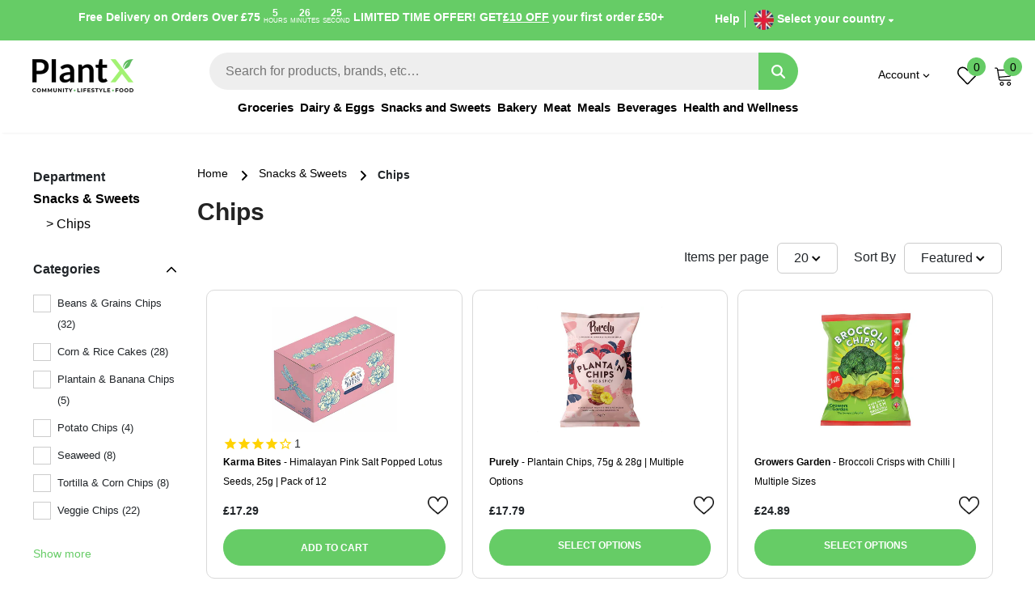

--- FILE ---
content_type: text/html; charset=utf-8
request_url: https://plantx.uk/collections/chips-crackers
body_size: 87727
content:
<!doctype html>
<html class="no-js" lang="en">
<head>
  <script src="https://d1639lhkj5l89m.cloudfront.net/js/storefront/uppromote.js?shop=plantx-uk.myshopify.com" async></script>
	<!-- Added by AVADA SEO Suite -->
	
	<!-- /Added by AVADA SEO Suite -->
<meta charset="utf-8">





    
<!-- /snippets/multi-store-hreflang-tags.liquid from apps.shopify.com/multi-store-hreflang-tags (Facades)-->


<link rel="alternate" href="https://plantx.uk/collections/chips-crackers" hreflang="en-gb">
<link rel="alternate" href="https://plantx.co.il/collections/chips-crackers" hreflang="he-il">

<meta name="google-site-verification" content="hH2aZjR0vEJxy2f_FYqg0wDkhhJQSCqViE-4uWpcLpY" />

<meta name="google-site-verification" content="YOfCYZxbEluBYT7TjgHJ_cy_xMdkXYtYCx-d1oG7tEE" />
<meta name="google-site-verification" content="472hxqdDkS53AxTGpuYk7XygRWjeHXdveJ8lZHlkiGE" />
  <meta http-equiv="X-UA-Compatible" content="IE=edge">
  <meta name="viewport" content="width=device-width,initial-scale=1">
  <link rel="canonical" href="https://plantx.uk/collections/chips-crackers">
 <script src="//plantx.uk/cdn/shop/t/12/assets/jquerymin.js?v=31663519390997756601682684717" type="text/javascript"></script>
<link rel="icon" type="image/png" href="//plantx.uk/cdn/shop/files/plantx-fav_32x32_0de58b93-4627-413f-89cf-c5564fe4e053.png?crop=center&height=32&v=1638369585&width=32"><meta name="theme-color" content="">

  
    <link rel="preconnect" href="https://cdn.shopify.com" crossorigin><link rel="preconnect" href="https://fonts.shopifycdn.com" crossorigin><link rel="preload" as="font" href="//plantx.uk/cdn/fonts/montserrat/montserrat_n7.3c434e22befd5c18a6b4afadb1e3d77c128c7939.woff2" type="font/woff2" crossorigin><link rel="preload" as="font" href="//plantx.uk/cdn/fonts/montserrat/montserrat_n4.81949fa0ac9fd2021e16436151e8eaa539321637.woff2" type="font/woff2" crossorigin><title>Chips &amp; Crackers | Perfect Plant Based Snacks For Balanced Diet  &ndash; PlantX UK</title>

<meta name="description" content="Who doesn’t love a bag of good chips? Crispy, flavorful, and perfect for snacking! Chips are a reliable and easy way to give you a little boost of energy during a busy day.">

<meta property="og:site_name" content="PlantX UK">
<meta property="og:url" content="https://plantx.uk/collections/chips-crackers">
<meta property="og:title" content="Chips &amp; Crackers | Perfect Plant Based Snacks For Balanced Diet">
<meta property="og:type" content="website">
<meta property="og:description" content="Who doesn’t love a bag of good chips? Crispy, flavorful, and perfect for snacking! Chips are a reliable and easy way to give you a little boost of energy during a busy day."><meta property="og:image" content="http://plantx.uk/cdn/shop/files/PlantX_Logo_1.jpg?v=1647358542">
  <meta property="og:image:secure_url" content="https://plantx.uk/cdn/shop/files/PlantX_Logo_1.jpg?v=1647358542">
  <meta property="og:image:width" content="1200">
  <meta property="og:image:height" content="628"><meta name="twitter:card" content="summary_large_image">
<meta name="twitter:title" content="Chips &amp; Crackers | Perfect Plant Based Snacks For Balanced Diet">
<meta name="twitter:description" content="Who doesn’t love a bag of good chips? Crispy, flavorful, and perfect for snacking! Chips are a reliable and easy way to give you a little boost of energy during a busy day.">
    <style>
body{font-family: "Montserrat", sans-serif; font-display: swap;}
:root{--bs-blue:#0d6efd;--bs-indigo:#6610f2;--bs-purple:#6f42c1;--bs-pink:#d63384;--bs-red:#dc3545;--bs-orange:#fd7e14;--bs-yellow:#ffc107;--bs-green:#198754;--bs-teal:#20c997;--bs-cyan:#0dcaf0;--bs-black:#000;--bs-white:#fff;--bs-gray:#6c757d;--bs-gray-dark:#343a40;--bs-gray-100:#f8f9fa;--bs-gray-200:#e9ecef;--bs-gray-300:#dee2e6;--bs-gray-400:#ced4da;--bs-gray-500:#adb5bd;--bs-gray-600:#6c757d;--bs-gray-700:#495057;--bs-gray-800:#343a40;--bs-gray-900:#212529;--bs-primary:#0d6efd;--bs-secondary:#6c757d;--bs-success:#198754;--bs-info:#0dcaf0;--bs-warning:#ffc107;--bs-danger:#dc3545;--bs-light:#f8f9fa;--bs-dark:#212529;--bs-primary-rgb:13,110,253;--bs-secondary-rgb:108,117,125;--bs-success-rgb:25,135,84;--bs-info-rgb:13,202,240;--bs-warning-rgb:255,193,7;--bs-danger-rgb:220,53,69;--bs-light-rgb:248,249,250;--bs-dark-rgb:33,37,41;--bs-white-rgb:255,255,255;--bs-black-rgb:0,0,0;--bs-body-color-rgb:33,37,41;--bs-body-bg-rgb:255,255,255;--bs-font-sans-serif:system-ui,-apple-system,"Segoe UI",Roboto,"Helvetica Neue","Noto Sans","Liberation Sans",Arial,sans-serif,"Apple Color Emoji","Segoe UI Emoji","Segoe UI Symbol","Noto Color Emoji";--bs-font-monospace:SFMono-Regular,Menlo,Monaco,Consolas,"Liberation Mono","Courier New",monospace;--bs-gradient:linear-gradient(180deg, rgba(255, 255, 255, 0.15), rgba(255, 255, 255, 0));--bs-body-font-family:var(--bs-font-sans-serif);--bs-body-font-size:1rem;--bs-body-font-weight:400;--bs-body-line-height:1.5;--bs-body-color:#212529;--bs-body-bg:#fff;--bs-border-width:1px;--bs-border-style:solid;--bs-border-color:#dee2e6;--bs-border-color-translucent:rgba(0, 0, 0, 0.175);--bs-border-radius:0.375rem;--bs-border-radius-sm:0.25rem;--bs-border-radius-lg:0.5rem;--bs-border-radius-xl:1rem;--bs-border-radius-2xl:2rem;--bs-border-radius-pill:50rem;--bs-link-color:#0d6efd;--bs-link-hover-color:#0a58ca;--bs-code-color:#d63384;--bs-highlight-bg:#fff3cd}*,::after,::before{box-sizing:border-box}@media (prefers-reduced-motion:no-preference){:root{scroll-behavior:smooth}}body{margin:0;font-family:var(--bs-body-font-family);font-size:var(--bs-body-font-size);font-weight:var(--bs-body-font-weight);line-height:var(--bs-body-line-height);color:var(--bs-body-color);text-align:var(--bs-body-text-align);background-color:var(--bs-body-bg);-webkit-text-size-adjust:100%;-webkit-tap-highlight-color:transparent}hr{margin:1rem 0;color:inherit;border:0;border-top:1px solid;opacity:.25}.h1,.h2,.h3,.h4,.h5,.h6,h1,h2,h3,h4,h5,h6{margin-top:0;margin-bottom:.5rem;font-weight:500;line-height:1.2}.h1,h1{font-size:calc(1.375rem + 1.5vw)}@media (min-width:1200px){.h1,h1{font-size:2.5rem}}.h2,h2{font-size:calc(1.325rem + .9vw)}@media (min-width:1200px){.h2,h2{font-size:2rem}}.h3,h3{font-size:calc(1.3rem + .6vw)}@media (min-width:1200px){.h3,h3{font-size:1.75rem}}.h4,h4{font-size:calc(1.275rem + .3vw)}@media (min-width:1200px){.h4,h4{font-size:1.5rem}}.h5,h5{font-size:1.25rem}.h6,h6{font-size:1rem}p{margin-top:0;margin-bottom:1rem}abbr[title]{-webkit-text-decoration:underline dotted;text-decoration:underline dotted;cursor:help;-webkit-text-decoration-skip-ink:none;text-decoration-skip-ink:none}address{margin-bottom:1rem;font-style:normal;line-height:inherit}ol,ul{padding-left:2rem}dl,ol,ul{margin-top:0;margin-bottom:1rem}ol ol,ol ul,ul ol,ul ul{margin-bottom:0}dt{font-weight:700}dd{margin-bottom:.5rem;margin-left:0}blockquote{margin:0 0 1rem}b,strong{font-weight:bolder}.small,small{font-size:.875em}.mark,mark{padding:.1875em;background-color:var(--bs-highlight-bg)}sub,sup{position:relative;font-size:.75em;line-height:0;vertical-align:baseline}sub{bottom:-.25em}sup{top:-.5em}a{color:var(--bs-link-color);text-decoration:underline}a:hover{color:var(--bs-link-hover-color)}a:not([href]):not([class]),a:not([href]):not([class]):hover{color:inherit;text-decoration:none}code,kbd,pre,samp{font-family:var(--bs-font-monospace);font-size:1em}pre{display:block;margin-top:0;margin-bottom:1rem;overflow:auto;font-size:.875em}pre code{font-size:inherit;color:inherit;word-break:normal}code{font-size:.875em;color:var(--bs-code-color);word-wrap:break-word}a>code{color:inherit}kbd{padding:.1875rem .375rem;font-size:.875em;color:var(--bs-body-bg);background-color:var(--bs-body-color);border-radius:.25rem}kbd kbd{padding:0;font-size:1em}figure{margin:0 0 1rem}img,svg{vertical-align:middle}table{caption-side:bottom;border-collapse:collapse}caption{padding-top:.5rem;padding-bottom:.5rem;color:#6c757d;text-align:left}th{text-align:inherit;text-align:-webkit-match-parent}tbody,td,tfoot,th,thead,tr{border-color:inherit;border-style:solid;border-width:0}label{display:inline-block}button{border-radius:0}button:focus:not(:focus-visible){outline:0}button,input,optgroup,select,textarea{margin:0;font-family:inherit;font-size:inherit;line-height:inherit}button,select{text-transform:none}[role=button]{cursor:pointer}select{word-wrap:normal}select:disabled{opacity:1}[list]:not([type=date]):not([type=datetime-local]):not([type=month]):not([type=week]):not([type=time])::-webkit-calendar-picker-indicator{display:none!important}[type=button],[type=reset],[type=submit],button{-webkit-appearance:button}[type=button]:not(:disabled),[type=reset]:not(:disabled),[type=submit]:not(:disabled),button:not(:disabled){cursor:pointer}::-moz-focus-inner{padding:0;border-style:none}textarea{resize:vertical}fieldset{min-width:0;padding:0;margin:0;border:0}legend{float:left;width:100%;padding:0;margin-bottom:.5rem;font-size:calc(1.275rem + .3vw);line-height:inherit}@media (min-width:1200px){legend{font-size:1.5rem}}legend+*{clear:left}::-webkit-datetime-edit-day-field,::-webkit-datetime-edit-fields-wrapper,::-webkit-datetime-edit-hour-field,::-webkit-datetime-edit-minute,::-webkit-datetime-edit-month-field,::-webkit-datetime-edit-text,::-webkit-datetime-edit-year-field{padding:0}::-webkit-inner-spin-button{height:auto}[type=search]{outline-offset:-2px;-webkit-appearance:textfield}::-webkit-search-decoration{-webkit-appearance:none}::-webkit-color-swatch-wrapper{padding:0}::-webkit-file-upload-button{font:inherit;-webkit-appearance:button}::file-selector-button{font:inherit;-webkit-appearance:button}output{display:inline-block}iframe{border:0}summary{display:list-item;cursor:pointer}progress{vertical-align:baseline}[hidden]{display:none!important}.lead{font-size:1.25rem;font-weight:300}.display-1{font-size:calc(1.625rem + 4.5vw);font-weight:300;line-height:1.2}@media (min-width:1200px){.display-1{font-size:5rem}}.display-2{font-size:calc(1.575rem + 3.9vw);font-weight:300;line-height:1.2}@media (min-width:1200px){.display-2{font-size:4.5rem}}.display-3{font-size:calc(1.525rem + 3.3vw);font-weight:300;line-height:1.2}@media (min-width:1200px){.display-3{font-size:4rem}}.display-4{font-size:calc(1.475rem + 2.7vw);font-weight:300;line-height:1.2}@media (min-width:1200px){.display-4{font-size:3.5rem}}.display-5{font-size:calc(1.425rem + 2.1vw);font-weight:300;line-height:1.2}@media (min-width:1200px){.display-5{font-size:3rem}}.display-6{font-size:calc(1.375rem + 1.5vw);font-weight:300;line-height:1.2}@media (min-width:1200px){.display-6{font-size:2.5rem}}.list-unstyled{padding-left:0;list-style:none}.list-inline{padding-left:0;list-style:none}.list-inline-item{display:inline-block}.list-inline-item:not(:last-child){margin-right:.5rem}.initialism{font-size:.875em;text-transform:uppercase}.blockquote{margin-bottom:1rem;font-size:1.25rem}.blockquote>:last-child{margin-bottom:0}.blockquote-footer{margin-top:-1rem;margin-bottom:1rem;font-size:.875em;color:#6c757d}.blockquote-footer::before{content:"— "}.img-fluid{max-width:100%;height:auto}.img-thumbnail{padding:.25rem;background-color:#fff;border:1px solid var(--bs-border-color);border-radius:.375rem;max-width:100%;height:auto}.figure{display:inline-block}.figure-img{margin-bottom:.5rem;line-height:1}.figure-caption{font-size:.875em;color:#6c757d}.container,.container-fluid,.container-lg,.container-md,.container-sm,.container-xl,.container-xxl{--bs-gutter-x:1.5rem;--bs-gutter-y:0;width:100%;padding-right:calc(var(--bs-gutter-x) * .5);padding-left:calc(var(--bs-gutter-x) * .5);margin-right:auto;margin-left:auto}@media (min-width:576px){.container,.container-sm{max-width:540px}}@media (min-width:768px){.container,.container-md,.container-sm{max-width:720px}}@media (min-width:992px){.container,.container-lg,.container-md,.container-sm{max-width:960px}}@media (min-width:1200px){.container,.container-lg,.container-md,.container-sm,.container-xl{max-width:1140px}}@media (min-width:1400px){.container,.container-lg,.container-md,.container-sm,.container-xl,.container-xxl{max-width:1320px}}.row{--bs-gutter-x:1.5rem;--bs-gutter-y:0;display:flex;flex-wrap:wrap;margin-top:calc(-1 * var(--bs-gutter-y));margin-right:calc(-.5 * var(--bs-gutter-x));margin-left:calc(-.5 * var(--bs-gutter-x))}.row>*{flex-shrink:0;width:100%;max-width:100%;padding-right:calc(var(--bs-gutter-x) * .5);padding-left:calc(var(--bs-gutter-x) * .5);margin-top:var(--bs-gutter-y)}.col{flex:1 0 0%}.row-cols-auto>*{flex:0 0 auto;width:auto}.row-cols-1>*{flex:0 0 auto;width:100%}.row-cols-2>*{flex:0 0 auto;width:50%}.row-cols-3>*{flex:0 0 auto;width:33.3333333333%}.row-cols-4>*{flex:0 0 auto;width:25%}.row-cols-5>*{flex:0 0 auto;width:20%}.row-cols-6>*{flex:0 0 auto;width:16.6666666667%}.col-auto{flex:0 0 auto;width:auto}.col-1{flex:0 0 auto;width:8.33333333%}.col-2{flex:0 0 auto;width:16.66666667%}.col-3{flex:0 0 auto;width:25%}.col-4{flex:0 0 auto;width:33.33333333%}.col-5{flex:0 0 auto;width:41.66666667%}.col-6{flex:0 0 auto;width:50%}.col-7{flex:0 0 auto;width:58.33333333%}.col-8{flex:0 0 auto;width:66.66666667%}.col-9{flex:0 0 auto;width:75%}.col-10{flex:0 0 auto;width:83.33333333%}.col-11{flex:0 0 auto;width:91.66666667%}.col-12{flex:0 0 auto;width:100%}.offset-1{margin-left:8.33333333%}.offset-2{margin-left:16.66666667%}.offset-3{margin-left:25%}.offset-4{margin-left:33.33333333%}.offset-5{margin-left:41.66666667%}.offset-6{margin-left:50%}.offset-7{margin-left:58.33333333%}.offset-8{margin-left:66.66666667%}.offset-9{margin-left:75%}.offset-10{margin-left:83.33333333%}.offset-11{margin-left:91.66666667%}.g-0,.gx-0{--bs-gutter-x:0}.g-0,.gy-0{--bs-gutter-y:0}.g-1,.gx-1{--bs-gutter-x:0.25rem}.g-1,.gy-1{--bs-gutter-y:0.25rem}.g-2,.gx-2{--bs-gutter-x:0.5rem}.g-2,.gy-2{--bs-gutter-y:0.5rem}.g-3,.gx-3{--bs-gutter-x:1rem}.g-3,.gy-3{--bs-gutter-y:1rem}.g-4,.gx-4{--bs-gutter-x:1.5rem}.g-4,.gy-4{--bs-gutter-y:1.5rem}.g-5,.gx-5{--bs-gutter-x:3rem}.g-5,.gy-5{--bs-gutter-y:3rem}@media (min-width:576px){.col-sm{flex:1 0 0%}.row-cols-sm-auto>*{flex:0 0 auto;width:auto}.row-cols-sm-1>*{flex:0 0 auto;width:100%}.row-cols-sm-2>*{flex:0 0 auto;width:50%}.row-cols-sm-3>*{flex:0 0 auto;width:33.3333333333%}.row-cols-sm-4>*{flex:0 0 auto;width:25%}.row-cols-sm-5>*{flex:0 0 auto;width:20%}.row-cols-sm-6>*{flex:0 0 auto;width:16.6666666667%}.col-sm-auto{flex:0 0 auto;width:auto}.col-sm-1{flex:0 0 auto;width:8.33333333%}.col-sm-2{flex:0 0 auto;width:16.66666667%}.col-sm-3{flex:0 0 auto;width:25%}.col-sm-4{flex:0 0 auto;width:33.33333333%}.col-sm-5{flex:0 0 auto;width:41.66666667%}.col-sm-6{flex:0 0 auto;width:50%}.col-sm-7{flex:0 0 auto;width:58.33333333%}.col-sm-8{flex:0 0 auto;width:66.66666667%}.col-sm-9{flex:0 0 auto;width:75%}.col-sm-10{flex:0 0 auto;width:83.33333333%}.col-sm-11{flex:0 0 auto;width:91.66666667%}.col-sm-12{flex:0 0 auto;width:100%}.offset-sm-0{margin-left:0}.offset-sm-1{margin-left:8.33333333%}.offset-sm-2{margin-left:16.66666667%}.offset-sm-3{margin-left:25%}.offset-sm-4{margin-left:33.33333333%}.offset-sm-5{margin-left:41.66666667%}.offset-sm-6{margin-left:50%}.offset-sm-7{margin-left:58.33333333%}.offset-sm-8{margin-left:66.66666667%}.offset-sm-9{margin-left:75%}.offset-sm-10{margin-left:83.33333333%}.offset-sm-11{margin-left:91.66666667%}.g-sm-0,.gx-sm-0{--bs-gutter-x:0}.g-sm-0,.gy-sm-0{--bs-gutter-y:0}.g-sm-1,.gx-sm-1{--bs-gutter-x:0.25rem}.g-sm-1,.gy-sm-1{--bs-gutter-y:0.25rem}.g-sm-2,.gx-sm-2{--bs-gutter-x:0.5rem}.g-sm-2,.gy-sm-2{--bs-gutter-y:0.5rem}.g-sm-3,.gx-sm-3{--bs-gutter-x:1rem}.g-sm-3,.gy-sm-3{--bs-gutter-y:1rem}.g-sm-4,.gx-sm-4{--bs-gutter-x:1.5rem}.g-sm-4,.gy-sm-4{--bs-gutter-y:1.5rem}.g-sm-5,.gx-sm-5{--bs-gutter-x:3rem}.g-sm-5,.gy-sm-5{--bs-gutter-y:3rem}}@media (min-width:768px){.col-md{flex:1 0 0%}.row-cols-md-auto>*{flex:0 0 auto;width:auto}.row-cols-md-1>*{flex:0 0 auto;width:100%}.row-cols-md-2>*{flex:0 0 auto;width:50%}.row-cols-md-3>*{flex:0 0 auto;width:33.3333333333%}.row-cols-md-4>*{flex:0 0 auto;width:25%}.row-cols-md-5>*{flex:0 0 auto;width:20%}.row-cols-md-6>*{flex:0 0 auto;width:16.6666666667%}.col-md-auto{flex:0 0 auto;width:auto}.col-md-1{flex:0 0 auto;width:8.33333333%}.col-md-2{flex:0 0 auto;width:16.66666667%}.col-md-3{flex:0 0 auto;width:25%}.col-md-4{flex:0 0 auto;width:33.33333333%}.col-md-5{flex:0 0 auto;width:41.66666667%}.col-md-6{flex:0 0 auto;width:50%}.col-md-7{flex:0 0 auto;width:58.33333333%}.col-md-8{flex:0 0 auto;width:66.66666667%}.col-md-9{flex:0 0 auto;width:75%}.col-md-10{flex:0 0 auto;width:83.33333333%}.col-md-11{flex:0 0 auto;width:91.66666667%}.col-md-12{flex:0 0 auto;width:100%}.offset-md-0{margin-left:0}.offset-md-1{margin-left:8.33333333%}.offset-md-2{margin-left:16.66666667%}.offset-md-3{margin-left:25%}.offset-md-4{margin-left:33.33333333%}.offset-md-5{margin-left:41.66666667%}.offset-md-6{margin-left:50%}.offset-md-7{margin-left:58.33333333%}.offset-md-8{margin-left:66.66666667%}.offset-md-9{margin-left:75%}.offset-md-10{margin-left:83.33333333%}.offset-md-11{margin-left:91.66666667%}.g-md-0,.gx-md-0{--bs-gutter-x:0}.g-md-0,.gy-md-0{--bs-gutter-y:0}.g-md-1,.gx-md-1{--bs-gutter-x:0.25rem}.g-md-1,.gy-md-1{--bs-gutter-y:0.25rem}.g-md-2,.gx-md-2{--bs-gutter-x:0.5rem}.g-md-2,.gy-md-2{--bs-gutter-y:0.5rem}.g-md-3,.gx-md-3{--bs-gutter-x:1rem}.g-md-3,.gy-md-3{--bs-gutter-y:1rem}.g-md-4,.gx-md-4{--bs-gutter-x:1.5rem}.g-md-4,.gy-md-4{--bs-gutter-y:1.5rem}.g-md-5,.gx-md-5{--bs-gutter-x:3rem}.g-md-5,.gy-md-5{--bs-gutter-y:3rem}}@media (min-width:992px){.col-lg{flex:1 0 0%}.row-cols-lg-auto>*{flex:0 0 auto;width:auto}.row-cols-lg-1>*{flex:0 0 auto;width:100%}.row-cols-lg-2>*{flex:0 0 auto;width:50%}.row-cols-lg-3>*{flex:0 0 auto;width:33.3333333333%}.row-cols-lg-4>*{flex:0 0 auto;width:25%}.row-cols-lg-5>*{flex:0 0 auto;width:20%}.row-cols-lg-6>*{flex:0 0 auto;width:16.6666666667%}.col-lg-auto{flex:0 0 auto;width:auto}.col-lg-1{flex:0 0 auto;width:8.33333333%}.col-lg-2{flex:0 0 auto;width:16.66666667%}.col-lg-3{flex:0 0 auto;width:25%}.col-lg-4{flex:0 0 auto;width:33.33333333%}.col-lg-5{flex:0 0 auto;width:41.66666667%}.col-lg-6{flex:0 0 auto;width:50%}.col-lg-7{flex:0 0 auto;width:58.33333333%}.col-lg-8{flex:0 0 auto;width:66.66666667%}.col-lg-9{flex:0 0 auto;width:75%}.col-lg-10{flex:0 0 auto;width:83.33333333%}.col-lg-11{flex:0 0 auto;width:91.66666667%}.col-lg-12{flex:0 0 auto;width:100%}.offset-lg-0{margin-left:0}.offset-lg-1{margin-left:8.33333333%}.offset-lg-2{margin-left:16.66666667%}.offset-lg-3{margin-left:25%}.offset-lg-4{margin-left:33.33333333%}.offset-lg-5{margin-left:41.66666667%}.offset-lg-6{margin-left:50%}.offset-lg-7{margin-left:58.33333333%}.offset-lg-8{margin-left:66.66666667%}.offset-lg-9{margin-left:75%}.offset-lg-10{margin-left:83.33333333%}.offset-lg-11{margin-left:91.66666667%}.g-lg-0,.gx-lg-0{--bs-gutter-x:0}.g-lg-0,.gy-lg-0{--bs-gutter-y:0}.g-lg-1,.gx-lg-1{--bs-gutter-x:0.25rem}.g-lg-1,.gy-lg-1{--bs-gutter-y:0.25rem}.g-lg-2,.gx-lg-2{--bs-gutter-x:0.5rem}.g-lg-2,.gy-lg-2{--bs-gutter-y:0.5rem}.g-lg-3,.gx-lg-3{--bs-gutter-x:1rem}.g-lg-3,.gy-lg-3{--bs-gutter-y:1rem}.g-lg-4,.gx-lg-4{--bs-gutter-x:1.5rem}.g-lg-4,.gy-lg-4{--bs-gutter-y:1.5rem}.g-lg-5,.gx-lg-5{--bs-gutter-x:3rem}.g-lg-5,.gy-lg-5{--bs-gutter-y:3rem}}@media (min-width:1200px){.col-xl{flex:1 0 0%}.row-cols-xl-auto>*{flex:0 0 auto;width:auto}.row-cols-xl-1>*{flex:0 0 auto;width:100%}.row-cols-xl-2>*{flex:0 0 auto;width:50%}.row-cols-xl-3>*{flex:0 0 auto;width:33.3333333333%}.row-cols-xl-4>*{flex:0 0 auto;width:25%}.row-cols-xl-5>*{flex:0 0 auto;width:20%}.row-cols-xl-6>*{flex:0 0 auto;width:16.6666666667%}.col-xl-auto{flex:0 0 auto;width:auto}.col-xl-1{flex:0 0 auto;width:8.33333333%}.col-xl-2{flex:0 0 auto;width:16.66666667%}.col-xl-3{flex:0 0 auto;width:25%}.col-xl-4{flex:0 0 auto;width:33.33333333%}.col-xl-5{flex:0 0 auto;width:41.66666667%}.col-xl-6{flex:0 0 auto;width:50%}.col-xl-7{flex:0 0 auto;width:58.33333333%}.col-xl-8{flex:0 0 auto;width:66.66666667%}.col-xl-9{flex:0 0 auto;width:75%}.col-xl-10{flex:0 0 auto;width:83.33333333%}.col-xl-11{flex:0 0 auto;width:91.66666667%}.col-xl-12{flex:0 0 auto;width:100%}.offset-xl-0{margin-left:0}.offset-xl-1{margin-left:8.33333333%}.offset-xl-2{margin-left:16.66666667%}.offset-xl-3{margin-left:25%}.offset-xl-4{margin-left:33.33333333%}.offset-xl-5{margin-left:41.66666667%}.offset-xl-6{margin-left:50%}.offset-xl-7{margin-left:58.33333333%}.offset-xl-8{margin-left:66.66666667%}.offset-xl-9{margin-left:75%}.offset-xl-10{margin-left:83.33333333%}.offset-xl-11{margin-left:91.66666667%}.g-xl-0,.gx-xl-0{--bs-gutter-x:0}.g-xl-0,.gy-xl-0{--bs-gutter-y:0}.g-xl-1,.gx-xl-1{--bs-gutter-x:0.25rem}.g-xl-1,.gy-xl-1{--bs-gutter-y:0.25rem}.g-xl-2,.gx-xl-2{--bs-gutter-x:0.5rem}.g-xl-2,.gy-xl-2{--bs-gutter-y:0.5rem}.g-xl-3,.gx-xl-3{--bs-gutter-x:1rem}.g-xl-3,.gy-xl-3{--bs-gutter-y:1rem}.g-xl-4,.gx-xl-4{--bs-gutter-x:1.5rem}.g-xl-4,.gy-xl-4{--bs-gutter-y:1.5rem}.g-xl-5,.gx-xl-5{--bs-gutter-x:3rem}.g-xl-5,.gy-xl-5{--bs-gutter-y:3rem}}@media (min-width:1400px){.col-xxl{flex:1 0 0%}.row-cols-xxl-auto>*{flex:0 0 auto;width:auto}.row-cols-xxl-1>*{flex:0 0 auto;width:100%}.row-cols-xxl-2>*{flex:0 0 auto;width:50%}.row-cols-xxl-3>*{flex:0 0 auto;width:33.3333333333%}.row-cols-xxl-4>*{flex:0 0 auto;width:25%}.row-cols-xxl-5>*{flex:0 0 auto;width:20%}.row-cols-xxl-6>*{flex:0 0 auto;width:16.6666666667%}.col-xxl-auto{flex:0 0 auto;width:auto}.col-xxl-1{flex:0 0 auto;width:8.33333333%}.col-xxl-2{flex:0 0 auto;width:16.66666667%}.col-xxl-3{flex:0 0 auto;width:25%}.col-xxl-4{flex:0 0 auto;width:33.33333333%}.col-xxl-5{flex:0 0 auto;width:41.66666667%}.col-xxl-6{flex:0 0 auto;width:50%}.col-xxl-7{flex:0 0 auto;width:58.33333333%}.col-xxl-8{flex:0 0 auto;width:66.66666667%}.col-xxl-9{flex:0 0 auto;width:75%}.col-xxl-10{flex:0 0 auto;width:83.33333333%}.col-xxl-11{flex:0 0 auto;width:91.66666667%}.col-xxl-12{flex:0 0 auto;width:100%}.offset-xxl-0{margin-left:0}.offset-xxl-1{margin-left:8.33333333%}.offset-xxl-2{margin-left:16.66666667%}.offset-xxl-3{margin-left:25%}.offset-xxl-4{margin-left:33.33333333%}.offset-xxl-5{margin-left:41.66666667%}.offset-xxl-6{margin-left:50%}.offset-xxl-7{margin-left:58.33333333%}.offset-xxl-8{margin-left:66.66666667%}.offset-xxl-9{margin-left:75%}.offset-xxl-10{margin-left:83.33333333%}.offset-xxl-11{margin-left:91.66666667%}.g-xxl-0,.gx-xxl-0{--bs-gutter-x:0}.g-xxl-0,.gy-xxl-0{--bs-gutter-y:0}.g-xxl-1,.gx-xxl-1{--bs-gutter-x:0.25rem}.g-xxl-1,.gy-xxl-1{--bs-gutter-y:0.25rem}.g-xxl-2,.gx-xxl-2{--bs-gutter-x:0.5rem}.g-xxl-2,.gy-xxl-2{--bs-gutter-y:0.5rem}.g-xxl-3,.gx-xxl-3{--bs-gutter-x:1rem}.g-xxl-3,.gy-xxl-3{--bs-gutter-y:1rem}.g-xxl-4,.gx-xxl-4{--bs-gutter-x:1.5rem}.g-xxl-4,.gy-xxl-4{--bs-gutter-y:1.5rem}.g-xxl-5,.gx-xxl-5{--bs-gutter-x:3rem}.g-xxl-5,.gy-xxl-5{--bs-gutter-y:3rem}}.table{--bs-table-color:var(--bs-body-color);--bs-table-bg:transparent;--bs-table-border-color:var(--bs-border-color);--bs-table-accent-bg:transparent;--bs-table-striped-color:var(--bs-body-color);--bs-table-striped-bg:rgba(0, 0, 0, 0.05);--bs-table-active-color:var(--bs-body-color);--bs-table-active-bg:rgba(0, 0, 0, 0.1);--bs-table-hover-color:var(--bs-body-color);--bs-table-hover-bg:rgba(0, 0, 0, 0.075);width:100%;margin-bottom:1rem;color:var(--bs-table-color);vertical-align:top;border-color:var(--bs-table-border-color)}.table>:not(caption)>*>*{padding:.5rem .5rem;background-color:var(--bs-table-bg);border-bottom-width:1px;box-shadow:inset 0 0 0 9999px var(--bs-table-accent-bg)}.table>tbody{vertical-align:inherit}.table>thead{vertical-align:bottom}.table-group-divider{border-top:2px solid currentcolor}.caption-top{caption-side:top}.table-sm>:not(caption)>*>*{padding:.25rem .25rem}.table-bordered>:not(caption)>*{border-width:1px 0}.table-bordered>:not(caption)>*>*{border-width:0 1px}.table-borderless>:not(caption)>*>*{border-bottom-width:0}.table-borderless>:not(:first-child){border-top-width:0}.table-striped>tbody>tr:nth-of-type(odd)>*{--bs-table-accent-bg:var(--bs-table-striped-bg);color:var(--bs-table-striped-color)}.table-striped-columns>:not(caption)>tr>:nth-child(2n){--bs-table-accent-bg:var(--bs-table-striped-bg);color:var(--bs-table-striped-color)}.table-active{--bs-table-accent-bg:var(--bs-table-active-bg);color:var(--bs-table-active-color)}.table-hover>tbody>tr:hover>*{--bs-table-accent-bg:var(--bs-table-hover-bg);color:var(--bs-table-hover-color)}.table-primary{--bs-table-color:#000;--bs-table-bg:#cfe2ff;--bs-table-border-color:#bacbe6;--bs-table-striped-bg:#c5d7f2;--bs-table-striped-color:#000;--bs-table-active-bg:#bacbe6;--bs-table-active-color:#000;--bs-table-hover-bg:#bfd1ec;--bs-table-hover-color:#000;color:var(--bs-table-color);border-color:var(--bs-table-border-color)}.table-secondary{--bs-table-color:#000;--bs-table-bg:#e2e3e5;--bs-table-border-color:#cbccce;--bs-table-striped-bg:#d7d8da;--bs-table-striped-color:#000;--bs-table-active-bg:#cbccce;--bs-table-active-color:#000;--bs-table-hover-bg:#d1d2d4;--bs-table-hover-color:#000;color:var(--bs-table-color);border-color:var(--bs-table-border-color)}.table-success{--bs-table-color:#000;--bs-table-bg:#d1e7dd;--bs-table-border-color:#bcd0c7;--bs-table-striped-bg:#c7dbd2;--bs-table-striped-color:#000;--bs-table-active-bg:#bcd0c7;--bs-table-active-color:#000;--bs-table-hover-bg:#c1d6cc;--bs-table-hover-color:#000;color:var(--bs-table-color);border-color:var(--bs-table-border-color)}.table-info{--bs-table-color:#000;--bs-table-bg:#cff4fc;--bs-table-border-color:#badce3;--bs-table-striped-bg:#c5e8ef;--bs-table-striped-color:#000;--bs-table-active-bg:#badce3;--bs-table-active-color:#000;--bs-table-hover-bg:#bfe2e9;--bs-table-hover-color:#000;color:var(--bs-table-color);border-color:var(--bs-table-border-color)}.table-warning{--bs-table-color:#000;--bs-table-bg:#fff3cd;--bs-table-border-color:#e6dbb9;--bs-table-striped-bg:#f2e7c3;--bs-table-striped-color:#000;--bs-table-active-bg:#e6dbb9;--bs-table-active-color:#000;--bs-table-hover-bg:#ece1be;--bs-table-hover-color:#000;color:var(--bs-table-color);border-color:var(--bs-table-border-color)}.table-danger{--bs-table-color:#000;--bs-table-bg:#f8d7da;--bs-table-border-color:#dfc2c4;--bs-table-striped-bg:#eccccf;--bs-table-striped-color:#000;--bs-table-active-bg:#dfc2c4;--bs-table-active-color:#000;--bs-table-hover-bg:#e5c7ca;--bs-table-hover-color:#000;color:var(--bs-table-color);border-color:var(--bs-table-border-color)}.table-light{--bs-table-color:#000;--bs-table-bg:#f8f9fa;--bs-table-border-color:#dfe0e1;--bs-table-striped-bg:#ecedee;--bs-table-striped-color:#000;--bs-table-active-bg:#dfe0e1;--bs-table-active-color:#000;--bs-table-hover-bg:#e5e6e7;--bs-table-hover-color:#000;color:var(--bs-table-color);border-color:var(--bs-table-border-color)}.table-dark{--bs-table-color:#fff;--bs-table-bg:#212529;--bs-table-border-color:#373b3e;--bs-table-striped-bg:#2c3034;--bs-table-striped-color:#fff;--bs-table-active-bg:#373b3e;--bs-table-active-color:#fff;--bs-table-hover-bg:#323539;--bs-table-hover-color:#fff;color:var(--bs-table-color);border-color:var(--bs-table-border-color)}.table-responsive{overflow-x:auto;-webkit-overflow-scrolling:touch}@media (max-width:575.98px){.table-responsive-sm{overflow-x:auto;-webkit-overflow-scrolling:touch}}@media (max-width:767.98px){.table-responsive-md{overflow-x:auto;-webkit-overflow-scrolling:touch}}@media (max-width:991.98px){.table-responsive-lg{overflow-x:auto;-webkit-overflow-scrolling:touch}}@media (max-width:1199.98px){.table-responsive-xl{overflow-x:auto;-webkit-overflow-scrolling:touch}}@media (max-width:1399.98px){.table-responsive-xxl{overflow-x:auto;-webkit-overflow-scrolling:touch}}.form-label{margin-bottom:.5rem}.col-form-label{padding-top:calc(.375rem + 1px);padding-bottom:calc(.375rem + 1px);margin-bottom:0;font-size:inherit;line-height:1.5}.col-form-label-lg{padding-top:calc(.5rem + 1px);padding-bottom:calc(.5rem + 1px);font-size:1.25rem}.col-form-label-sm{padding-top:calc(.25rem + 1px);padding-bottom:calc(.25rem + 1px);font-size:.875rem}.form-text{margin-top:.25rem;font-size:.875em;color:#6c757d}.form-control{display:block;width:100%;padding:.375rem .75rem;font-size:1rem;font-weight:400;line-height:1.5;color:#212529;background-color:#fff;background-clip:padding-box;border:1px solid #ced4da;-webkit-appearance:none;-moz-appearance:none;appearance:none;border-radius:.375rem;transition:border-color .15s ease-in-out,box-shadow .15s ease-in-out}@media (prefers-reduced-motion:reduce){.form-control{transition:none}}.form-control[type=file]{overflow:hidden}.form-control[type=file]:not(:disabled):not([readonly]){cursor:pointer}.form-control:focus{color:#212529;background-color:#fff;border-color:#86b7fe;outline:0;box-shadow:0 0 0 .25rem rgba(13,110,253,.25)}.form-control::-webkit-date-and-time-value{height:1.5em}.form-control::-moz-placeholder{color:#6c757d;opacity:1}.form-control::placeholder{color:#6c757d;opacity:1}.form-control:disabled{background-color:#e9ecef;opacity:1}.form-control::-webkit-file-upload-button{padding:.375rem .75rem;margin:-.375rem -.75rem;-webkit-margin-end:.75rem;margin-inline-end:.75rem;color:#212529;background-color:#e9ecef;pointer-events:none;border-color:inherit;border-style:solid;border-width:0;border-inline-end-width:1px;border-radius:0;-webkit-transition:color .15s ease-in-out,background-color .15s ease-in-out,border-color .15s ease-in-out,box-shadow .15s ease-in-out;transition:color .15s ease-in-out,background-color .15s ease-in-out,border-color .15s ease-in-out,box-shadow .15s ease-in-out}.form-control::file-selector-button{padding:.375rem .75rem;margin:-.375rem -.75rem;-webkit-margin-end:.75rem;margin-inline-end:.75rem;color:#212529;background-color:#e9ecef;pointer-events:none;border-color:inherit;border-style:solid;border-width:0;border-inline-end-width:1px;border-radius:0;transition:color .15s ease-in-out,background-color .15s ease-in-out,border-color .15s ease-in-out,box-shadow .15s ease-in-out}@media (prefers-reduced-motion:reduce){.form-control::-webkit-file-upload-button{-webkit-transition:none;transition:none}.form-control::file-selector-button{transition:none}}.form-control:hover:not(:disabled):not([readonly])::-webkit-file-upload-button{background-color:#dde0e3}.form-control:hover:not(:disabled):not([readonly])::file-selector-button{background-color:#dde0e3}.form-control-plaintext{display:block;width:100%;padding:.375rem 0;margin-bottom:0;line-height:1.5;color:#212529;background-color:transparent;border:solid transparent;border-width:1px 0}.form-control-plaintext:focus{outline:0}.form-control-plaintext.form-control-lg,.form-control-plaintext.form-control-sm{padding-right:0;padding-left:0}.form-control-sm{min-height:calc(1.5em + .5rem + 2px);padding:.25rem .5rem;font-size:.875rem;border-radius:.25rem}.form-control-sm::-webkit-file-upload-button{padding:.25rem .5rem;margin:-.25rem -.5rem;-webkit-margin-end:.5rem;margin-inline-end:.5rem}.form-control-sm::file-selector-button{padding:.25rem .5rem;margin:-.25rem -.5rem;-webkit-margin-end:.5rem;margin-inline-end:.5rem}.form-control-lg{min-height:calc(1.5em + 1rem + 2px);padding:.5rem 1rem;font-size:1.25rem;border-radius:.5rem}.form-control-lg::-webkit-file-upload-button{padding:.5rem 1rem;margin:-.5rem -1rem;-webkit-margin-end:1rem;margin-inline-end:1rem}.form-control-lg::file-selector-button{padding:.5rem 1rem;margin:-.5rem -1rem;-webkit-margin-end:1rem;margin-inline-end:1rem}textarea.form-control{min-height:calc(1.5em + .75rem + 2px)}textarea.form-control-sm{min-height:calc(1.5em + .5rem + 2px)}textarea.form-control-lg{min-height:calc(1.5em + 1rem + 2px)}.form-control-color{width:3rem;height:calc(1.5em + .75rem + 2px);padding:.375rem}.form-control-color:not(:disabled):not([readonly]){cursor:pointer}.form-control-color::-moz-color-swatch{border:0!important;border-radius:.375rem}.form-control-color::-webkit-color-swatch{border-radius:.375rem}.form-control-color.form-control-sm{height:calc(1.5em + .5rem + 2px)}.form-control-color.form-control-lg{height:calc(1.5em + 1rem + 2px)}.form-select{display:block;width:100%;padding:.375rem 2.25rem .375rem .75rem;-moz-padding-start:calc(0.75rem - 3px);font-size:1rem;font-weight:400;line-height:1.5;color:#212529;background-color:#fff;background-image:url("data:image/svg+xml,%3csvg xmlns='http://www.w3.org/2000/svg' viewBox='0 0 16 16'%3e%3cpath fill='none' stroke='%23343a40' stroke-linecap='round' stroke-linejoin='round' stroke-width='2' d='m2 5 6 6 6-6'/%3e%3c/svg%3e");background-repeat:no-repeat;background-position:right .75rem center;background-size:16px 12px;border:1px solid #ced4da;border-radius:.375rem;transition:border-color .15s ease-in-out,box-shadow .15s ease-in-out;-webkit-appearance:none;-moz-appearance:none;appearance:none}@media (prefers-reduced-motion:reduce){.form-select{transition:none}}.form-select:focus{border-color:#86b7fe;outline:0;box-shadow:0 0 0 .25rem rgba(13,110,253,.25)}.form-select[multiple],.form-select[size]:not([size="1"]){padding-right:.75rem;background-image:none}.form-select:disabled{background-color:#e9ecef}.form-select:-moz-focusring{color:transparent;text-shadow:0 0 0 #212529}.form-select-sm{padding-top:.25rem;padding-bottom:.25rem;padding-left:.5rem;font-size:.875rem;border-radius:.25rem}.form-select-lg{padding-top:.5rem;padding-bottom:.5rem;padding-left:1rem;font-size:1.25rem;border-radius:.5rem}.form-check{display:block;min-height:1.5rem;padding-left:1.5em;margin-bottom:.125rem}.form-check .form-check-input{float:left;margin-left:-1.5em}.form-check-reverse{padding-right:1.5em;padding-left:0;text-align:right}.form-check-reverse .form-check-input{float:right;margin-right:-1.5em;margin-left:0}.form-check-input{width:1em;height:1em;margin-top:.25em;vertical-align:top;background-color:#fff;background-repeat:no-repeat;background-position:center;background-size:contain;border:1px solid rgba(0,0,0,.25);-webkit-appearance:none;-moz-appearance:none;appearance:none;-webkit-print-color-adjust:exact;color-adjust:exact;print-color-adjust:exact}.form-check-input[type=checkbox]{border-radius:.25em}.form-check-input[type=radio]{border-radius:50%}.form-check-input:active{filter:brightness(90%)}.form-check-input:focus{border-color:#86b7fe;outline:0;box-shadow:0 0 0 .25rem rgba(13,110,253,.25)}.form-check-input:checked{background-color:#0d6efd;border-color:#0d6efd}.form-check-input:checked[type=checkbox]{background-image:url("data:image/svg+xml,%3csvg xmlns='http://www.w3.org/2000/svg' viewBox='0 0 20 20'%3e%3cpath fill='none' stroke='%23fff' stroke-linecap='round' stroke-linejoin='round' stroke-width='3' d='m6 10 3 3 6-6'/%3e%3c/svg%3e")}.form-check-input:checked[type=radio]{background-image:url("data:image/svg+xml,%3csvg xmlns='http://www.w3.org/2000/svg' viewBox='-4 -4 8 8'%3e%3ccircle r='2' fill='%23fff'/%3e%3c/svg%3e")}.form-check-input[type=checkbox]:indeterminate{background-color:#0d6efd;border-color:#0d6efd;background-image:url("data:image/svg+xml,%3csvg xmlns='http://www.w3.org/2000/svg' viewBox='0 0 20 20'%3e%3cpath fill='none' stroke='%23fff' stroke-linecap='round' stroke-linejoin='round' stroke-width='3' d='M6 10h8'/%3e%3c/svg%3e")}.form-check-input:disabled{pointer-events:none;filter:none;opacity:.5}.form-check-input:disabled~.form-check-label,.form-check-input[disabled]~.form-check-label{cursor:default;opacity:.5}.form-switch{padding-left:2.5em}.form-switch .form-check-input{width:2em;margin-left:-2.5em;background-image:url("data:image/svg+xml,%3csvg xmlns='http://www.w3.org/2000/svg' viewBox='-4 -4 8 8'%3e%3ccircle r='3' fill='rgba%280, 0, 0, 0.25%29'/%3e%3c/svg%3e");background-position:left center;border-radius:2em;transition:background-position .15s ease-in-out}@media (prefers-reduced-motion:reduce){.form-switch .form-check-input{transition:none}}.form-switch .form-check-input:focus{background-image:url("data:image/svg+xml,%3csvg xmlns='http://www.w3.org/2000/svg' viewBox='-4 -4 8 8'%3e%3ccircle r='3' fill='%2386b7fe'/%3e%3c/svg%3e")}.form-switch .form-check-input:checked{background-position:right center;background-image:url("data:image/svg+xml,%3csvg xmlns='http://www.w3.org/2000/svg' viewBox='-4 -4 8 8'%3e%3ccircle r='3' fill='%23fff'/%3e%3c/svg%3e")}.form-switch.form-check-reverse{padding-right:2.5em;padding-left:0}.form-switch.form-check-reverse .form-check-input{margin-right:-2.5em;margin-left:0}.form-check-inline{display:inline-block;margin-right:1rem}.btn-check{position:absolute;clip:rect(0,0,0,0);pointer-events:none}.btn-check:disabled+.btn,.btn-check[disabled]+.btn{pointer-events:none;filter:none;opacity:.65}.form-range{width:100%;height:1.5rem;padding:0;background-color:transparent;-webkit-appearance:none;-moz-appearance:none;appearance:none}.form-range:focus{outline:0}.form-range:focus::-webkit-slider-thumb{box-shadow:0 0 0 1px #fff,0 0 0 .25rem rgba(13,110,253,.25)}.form-range:focus::-moz-range-thumb{box-shadow:0 0 0 1px #fff,0 0 0 .25rem rgba(13,110,253,.25)}.form-range::-moz-focus-outer{border:0}.form-range::-webkit-slider-thumb{width:1rem;height:1rem;margin-top:-.25rem;background-color:#0d6efd;border:0;border-radius:1rem;-webkit-transition:background-color .15s ease-in-out,border-color .15s ease-in-out,box-shadow .15s ease-in-out;transition:background-color .15s ease-in-out,border-color .15s ease-in-out,box-shadow .15s ease-in-out;-webkit-appearance:none;appearance:none}@media (prefers-reduced-motion:reduce){.form-range::-webkit-slider-thumb{-webkit-transition:none;transition:none}}.form-range::-webkit-slider-thumb:active{background-color:#b6d4fe}.form-range::-webkit-slider-runnable-track{width:100%;height:.5rem;color:transparent;cursor:pointer;background-color:#dee2e6;border-color:transparent;border-radius:1rem}.form-range::-moz-range-thumb{width:1rem;height:1rem;background-color:#0d6efd;border:0;border-radius:1rem;-moz-transition:background-color .15s ease-in-out,border-color .15s ease-in-out,box-shadow .15s ease-in-out;transition:background-color .15s ease-in-out,border-color .15s ease-in-out,box-shadow .15s ease-in-out;-moz-appearance:none;appearance:none}@media (prefers-reduced-motion:reduce){.form-range::-moz-range-thumb{-moz-transition:none;transition:none}}.form-range::-moz-range-thumb:active{background-color:#b6d4fe}.form-range::-moz-range-track{width:100%;height:.5rem;color:transparent;cursor:pointer;background-color:#dee2e6;border-color:transparent;border-radius:1rem}.form-range:disabled{pointer-events:none}.form-range:disabled::-webkit-slider-thumb{background-color:#adb5bd}.form-range:disabled::-moz-range-thumb{background-color:#adb5bd}.form-floating{position:relative}.form-floating>.form-control,.form-floating>.form-control-plaintext,.form-floating>.form-select{height:calc(3.5rem + 2px);line-height:1.25}.form-floating>label{position:absolute;top:0;left:0;width:100%;height:100%;padding:1rem .75rem;overflow:hidden;text-align:start;text-overflow:ellipsis;white-space:nowrap;pointer-events:none;border:1px solid transparent;transform-origin:0 0;transition:opacity .1s ease-in-out,transform .1s ease-in-out}@media (prefers-reduced-motion:reduce){.form-floating>label{transition:none}}.form-floating>.form-control,.form-floating>.form-control-plaintext{padding:1rem .75rem}.form-floating>.form-control-plaintext::-moz-placeholder,.form-floating>.form-control::-moz-placeholder{color:transparent}.form-floating>.form-control-plaintext::placeholder,.form-floating>.form-control::placeholder{color:transparent}.form-floating>.form-control-plaintext:not(:-moz-placeholder-shown),.form-floating>.form-control:not(:-moz-placeholder-shown){padding-top:1.625rem;padding-bottom:.625rem}.form-floating>.form-control-plaintext:focus,.form-floating>.form-control-plaintext:not(:placeholder-shown),.form-floating>.form-control:focus,.form-floating>.form-control:not(:placeholder-shown){padding-top:1.625rem;padding-bottom:.625rem}.form-floating>.form-control-plaintext:-webkit-autofill,.form-floating>.form-control:-webkit-autofill{padding-top:1.625rem;padding-bottom:.625rem}.form-floating>.form-select{padding-top:1.625rem;padding-bottom:.625rem}.form-floating>.form-control:not(:-moz-placeholder-shown)~label{opacity:.65;transform:scale(.85) translateY(-.5rem) translateX(.15rem)}.form-floating>.form-control-plaintext~label,.form-floating>.form-control:focus~label,.form-floating>.form-control:not(:placeholder-shown)~label,.form-floating>.form-select~label{opacity:.65;transform:scale(.85) translateY(-.5rem) translateX(.15rem)}.form-floating>.form-control:-webkit-autofill~label{opacity:.65;transform:scale(.85) translateY(-.5rem) translateX(.15rem)}.form-floating>.form-control-plaintext~label{border-width:1px 0}.input-group{position:relative;display:flex;flex-wrap:wrap;align-items:stretch;width:100%}.input-group>.form-control,.input-group>.form-floating,.input-group>.form-select{position:relative;flex:1 1 auto;width:1%;min-width:0}.input-group>.form-control:focus,.input-group>.form-floating:focus-within,.input-group>.form-select:focus{z-index:5}.input-group .btn{position:relative;z-index:2}.input-group .btn:focus{z-index:5}.input-group-text{display:flex;align-items:center;padding:.375rem .75rem;font-size:1rem;font-weight:400;line-height:1.5;color:#212529;text-align:center;white-space:nowrap;background-color:#e9ecef;border:1px solid #ced4da;border-radius:.375rem}.input-group-lg>.btn,.input-group-lg>.form-control,.input-group-lg>.form-select,.input-group-lg>.input-group-text{padding:.5rem 1rem;font-size:1.25rem;border-radius:.5rem}.input-group-sm>.btn,.input-group-sm>.form-control,.input-group-sm>.form-select,.input-group-sm>.input-group-text{padding:.25rem .5rem;font-size:.875rem;border-radius:.25rem}.input-group-lg>.form-select,.input-group-sm>.form-select{padding-right:3rem}.valid-feedback{display:none;width:100%;margin-top:.25rem;font-size:.875em;color:#198754}.valid-tooltip{position:absolute;top:100%;z-index:5;display:none;max-width:100%;padding:.25rem .5rem;margin-top:.1rem;font-size:.875rem;color:#fff;background-color:rgba(25,135,84,.9);border-radius:.375rem}.is-valid~.valid-feedback,.is-valid~.valid-tooltip,.was-validated :valid~.valid-feedback,.was-validated :valid~.valid-tooltip{display:block}.form-control.is-valid,.was-validated .form-control:valid{border-color:#198754;padding-right:calc(1.5em + .75rem);background-image:url("data:image/svg+xml,%3csvg xmlns='http://www.w3.org/2000/svg' viewBox='0 0 8 8'%3e%3cpath fill='%23198754' d='M2.3 6.73.6 4.53c-.4-1.04.46-1.4 1.1-.8l1.1 1.4 3.4-3.8c.6-.63 1.6-.27 1.2.7l-4 4.6c-.43.5-.8.4-1.1.1z'/%3e%3c/svg%3e");background-repeat:no-repeat;background-position:right calc(.375em + .1875rem) center;background-size:calc(.75em + .375rem) calc(.75em + .375rem)}.form-control.is-valid:focus,.was-validated .form-control:valid:focus{border-color:#198754;box-shadow:0 0 0 .25rem rgba(25,135,84,.25)}.was-validated textarea.form-control:valid,textarea.form-control.is-valid{padding-right:calc(1.5em + .75rem);background-position:top calc(.375em + .1875rem) right calc(.375em + .1875rem)}.form-select.is-valid,.was-validated .form-select:valid{border-color:#198754}.form-select.is-valid:not([multiple]):not([size]),.form-select.is-valid:not([multiple])[size="1"],.was-validated .form-select:valid:not([multiple]):not([size]),.was-validated .form-select:valid:not([multiple])[size="1"]{padding-right:4.125rem;background-image:url("data:image/svg+xml,%3csvg xmlns='http://www.w3.org/2000/svg' viewBox='0 0 16 16'%3e%3cpath fill='none' stroke='%23343a40' stroke-linecap='round' stroke-linejoin='round' stroke-width='2' d='m2 5 6 6 6-6'/%3e%3c/svg%3e"),url("data:image/svg+xml,%3csvg xmlns='http://www.w3.org/2000/svg' viewBox='0 0 8 8'%3e%3cpath fill='%23198754' d='M2.3 6.73.6 4.53c-.4-1.04.46-1.4 1.1-.8l1.1 1.4 3.4-3.8c.6-.63 1.6-.27 1.2.7l-4 4.6c-.43.5-.8.4-1.1.1z'/%3e%3c/svg%3e");background-position:right .75rem center,center right 2.25rem;background-size:16px 12px,calc(.75em + .375rem) calc(.75em + .375rem)}.form-select.is-valid:focus,.was-validated .form-select:valid:focus{border-color:#198754;box-shadow:0 0 0 .25rem rgba(25,135,84,.25)}.form-control-color.is-valid,.was-validated .form-control-color:valid{width:calc(3rem + calc(1.5em + .75rem))}.form-check-input.is-valid,.was-validated .form-check-input:valid{border-color:#198754}.form-check-input.is-valid:checked,.was-validated .form-check-input:valid:checked{background-color:#198754}.form-check-input.is-valid:focus,.was-validated .form-check-input:valid:focus{box-shadow:0 0 0 .25rem rgba(25,135,84,.25)}.form-check-input.is-valid~.form-check-label,.was-validated .form-check-input:valid~.form-check-label{color:#198754}.form-check-inline .form-check-input~.valid-feedback{margin-left:.5em}.input-group>.form-control:not(:focus).is-valid,.input-group>.form-floating:not(:focus-within).is-valid,.input-group>.form-select:not(:focus).is-valid,.was-validated .input-group>.form-control:not(:focus):valid,.was-validated .input-group>.form-floating:not(:focus-within):valid,.was-validated .input-group>.form-select:not(:focus):valid{z-index:3}.invalid-feedback{display:none;width:100%;margin-top:.25rem;font-size:.875em;color:#dc3545}.invalid-tooltip{position:absolute;top:100%;z-index:5;display:none;max-width:100%;padding:.25rem .5rem;margin-top:.1rem;font-size:.875rem;color:#fff;background-color:rgba(220,53,69,.9);border-radius:.375rem}.is-invalid~.invalid-feedback,.is-invalid~.invalid-tooltip,.was-validated :invalid~.invalid-feedback,.was-validated :invalid~.invalid-tooltip{display:block}.form-control.is-invalid,.was-validated .form-control:invalid{border-color:#dc3545;padding-right:calc(1.5em + .75rem);background-image:url("data:image/svg+xml,%3csvg xmlns='http://www.w3.org/2000/svg' viewBox='0 0 12 12' width='12' height='12' fill='none' stroke='%23dc3545'%3e%3ccircle cx='6' cy='6' r='4.5'/%3e%3cpath stroke-linejoin='round' d='M5.8 3.6h.4L6 6.5z'/%3e%3ccircle cx='6' cy='8.2' r='.6' fill='%23dc3545' stroke='none'/%3e%3c/svg%3e");background-repeat:no-repeat;background-position:right calc(.375em + .1875rem) center;background-size:calc(.75em + .375rem) calc(.75em + .375rem)}.form-control.is-invalid:focus,.was-validated .form-control:invalid:focus{border-color:#dc3545;box-shadow:0 0 0 .25rem rgba(220,53,69,.25)}.was-validated textarea.form-control:invalid,textarea.form-control.is-invalid{padding-right:calc(1.5em + .75rem);background-position:top calc(.375em + .1875rem) right calc(.375em + .1875rem)}.form-select.is-invalid,.was-validated .form-select:invalid{border-color:#dc3545}.form-select.is-invalid:not([multiple]):not([size]),.form-select.is-invalid:not([multiple])[size="1"],.was-validated .form-select:invalid:not([multiple]):not([size]),.was-validated .form-select:invalid:not([multiple])[size="1"]{padding-right:4.125rem;background-image:url("data:image/svg+xml,%3csvg xmlns='http://www.w3.org/2000/svg' viewBox='0 0 16 16'%3e%3cpath fill='none' stroke='%23343a40' stroke-linecap='round' stroke-linejoin='round' stroke-width='2' d='m2 5 6 6 6-6'/%3e%3c/svg%3e"),url("data:image/svg+xml,%3csvg xmlns='http://www.w3.org/2000/svg' viewBox='0 0 12 12' width='12' height='12' fill='none' stroke='%23dc3545'%3e%3ccircle cx='6' cy='6' r='4.5'/%3e%3cpath stroke-linejoin='round' d='M5.8 3.6h.4L6 6.5z'/%3e%3ccircle cx='6' cy='8.2' r='.6' fill='%23dc3545' stroke='none'/%3e%3c/svg%3e");background-position:right .75rem center,center right 2.25rem;background-size:16px 12px,calc(.75em + .375rem) calc(.75em + .375rem)}.form-select.is-invalid:focus,.was-validated .form-select:invalid:focus{border-color:#dc3545;box-shadow:0 0 0 .25rem rgba(220,53,69,.25)}.form-control-color.is-invalid,.was-validated .form-control-color:invalid{width:calc(3rem + calc(1.5em + .75rem))}.form-check-input.is-invalid,.was-validated .form-check-input:invalid{border-color:#dc3545}.form-check-input.is-invalid:checked,.was-validated .form-check-input:invalid:checked{background-color:#dc3545}.form-check-input.is-invalid:focus,.was-validated .form-check-input:invalid:focus{box-shadow:0 0 0 .25rem rgba(220,53,69,.25)}.form-check-input.is-invalid~.form-check-label,.was-validated .form-check-input:invalid~.form-check-label{color:#dc3545}.form-check-inline .form-check-input~.invalid-feedback{margin-left:.5em}.input-group>.form-control:not(:focus).is-invalid,.input-group>.form-floating:not(:focus-within).is-invalid,.input-group>.form-select:not(:focus).is-invalid,.was-validated .input-group>.form-control:not(:focus):invalid,.was-validated .input-group>.form-floating:not(:focus-within):invalid,.was-validated .input-group>.form-select:not(:focus):invalid{z-index:4}.btn{--bs-btn-padding-x:0.75rem;--bs-btn-padding-y:0.375rem;--bs-btn-font-family: ;--bs-btn-font-size:1rem;--bs-btn-font-weight:400;--bs-btn-line-height:1.5;--bs-btn-color:#212529;--bs-btn-bg:transparent;--bs-btn-border-width:1px;--bs-btn-border-color:transparent;--bs-btn-border-radius:0.375rem;--bs-btn-hover-border-color:transparent;--bs-btn-box-shadow:inset 0 1px 0 rgba(255, 255, 255, 0.15),0 1px 1px rgba(0, 0, 0, 0.075);--bs-btn-disabled-opacity:0.65;--bs-btn-focus-box-shadow:0 0 0 0.25rem rgba(var(--bs-btn-focus-shadow-rgb), .5);display:inline-block;padding:var(--bs-btn-padding-y) var(--bs-btn-padding-x);font-family:var(--bs-btn-font-family);font-size:var(--bs-btn-font-size);font-weight:var(--bs-btn-font-weight);line-height:var(--bs-btn-line-height);color:var(--bs-btn-color);text-align:center;text-decoration:none;vertical-align:middle;cursor:pointer;-webkit-user-select:none;-moz-user-select:none;user-select:none;border:var(--bs-btn-border-width) solid var(--bs-btn-border-color);border-radius:var(--bs-btn-border-radius);background-color:var(--bs-btn-bg);transition:color .15s ease-in-out,background-color .15s ease-in-out,border-color .15s ease-in-out,box-shadow .15s ease-in-out}@media (prefers-reduced-motion:reduce){.btn{transition:none}}.btn:first-child:hover,:not(.btn-check)+.btn:hover{color:var(--bs-btn-hover-color);background-color:var(--bs-btn-hover-bg);border-color:var(--bs-btn-hover-border-color)}.btn:focus-visible{color:var(--bs-btn-hover-color);background-color:var(--bs-btn-hover-bg);border-color:var(--bs-btn-hover-border-color);outline:0;box-shadow:var(--bs-btn-focus-box-shadow)}.btn-check:focus-visible+.btn{border-color:var(--bs-btn-hover-border-color);outline:0;box-shadow:var(--bs-btn-focus-box-shadow)}.btn-check:checked+.btn,.btn.active,.btn.show,.btn:first-child:active,:not(.btn-check)+.btn:active{color:var(--bs-btn-active-color);background-color:var(--bs-btn-active-bg);border-color:var(--bs-btn-active-border-color)}.btn-check:checked+.btn:focus-visible,.btn.active:focus-visible,.btn.show:focus-visible,.btn:first-child:active:focus-visible,:not(.btn-check)+.btn:active:focus-visible{box-shadow:var(--bs-btn-focus-box-shadow)}.btn.disabled,.btn:disabled,fieldset:disabled .btn{color:var(--bs-btn-disabled-color);pointer-events:none;background-color:var(--bs-btn-disabled-bg);border-color:var(--bs-btn-disabled-border-color);opacity:var(--bs-btn-disabled-opacity)}.btn-primary{--bs-btn-color:#fff;--bs-btn-bg:#0d6efd;--bs-btn-border-color:#0d6efd;--bs-btn-hover-color:#fff;--bs-btn-hover-bg:#0b5ed7;--bs-btn-hover-border-color:#0a58ca;--bs-btn-focus-shadow-rgb:49,132,253;--bs-btn-active-color:#fff;--bs-btn-active-bg:#0a58ca;--bs-btn-active-border-color:#0a53be;--bs-btn-active-shadow:inset 0 3px 5px rgba(0, 0, 0, 0.125);--bs-btn-disabled-color:#fff;--bs-btn-disabled-bg:#0d6efd;--bs-btn-disabled-border-color:#0d6efd}.btn-secondary{--bs-btn-color:#fff;--bs-btn-bg:#6c757d;--bs-btn-border-color:#6c757d;--bs-btn-hover-color:#fff;--bs-btn-hover-bg:#5c636a;--bs-btn-hover-border-color:#565e64;--bs-btn-focus-shadow-rgb:130,138,145;--bs-btn-active-color:#fff;--bs-btn-active-bg:#565e64;--bs-btn-active-border-color:#51585e;--bs-btn-active-shadow:inset 0 3px 5px rgba(0, 0, 0, 0.125);--bs-btn-disabled-color:#fff;--bs-btn-disabled-bg:#6c757d;--bs-btn-disabled-border-color:#6c757d}.btn-success{--bs-btn-color:#fff;--bs-btn-bg:#198754;--bs-btn-border-color:#198754;--bs-btn-hover-color:#fff;--bs-btn-hover-bg:#157347;--bs-btn-hover-border-color:#146c43;--bs-btn-focus-shadow-rgb:60,153,110;--bs-btn-active-color:#fff;--bs-btn-active-bg:#146c43;--bs-btn-active-border-color:#13653f;--bs-btn-active-shadow:inset 0 3px 5px rgba(0, 0, 0, 0.125);--bs-btn-disabled-color:#fff;--bs-btn-disabled-bg:#198754;--bs-btn-disabled-border-color:#198754}.btn-info{--bs-btn-color:#000;--bs-btn-bg:#0dcaf0;--bs-btn-border-color:#0dcaf0;--bs-btn-hover-color:#000;--bs-btn-hover-bg:#31d2f2;--bs-btn-hover-border-color:#25cff2;--bs-btn-focus-shadow-rgb:11,172,204;--bs-btn-active-color:#000;--bs-btn-active-bg:#3dd5f3;--bs-btn-active-border-color:#25cff2;--bs-btn-active-shadow:inset 0 3px 5px rgba(0, 0, 0, 0.125);--bs-btn-disabled-color:#000;--bs-btn-disabled-bg:#0dcaf0;--bs-btn-disabled-border-color:#0dcaf0}.btn-warning{--bs-btn-color:#000;--bs-btn-bg:#ffc107;--bs-btn-border-color:#ffc107;--bs-btn-hover-color:#000;--bs-btn-hover-bg:#ffca2c;--bs-btn-hover-border-color:#ffc720;--bs-btn-focus-shadow-rgb:217,164,6;--bs-btn-active-color:#000;--bs-btn-active-bg:#ffcd39;--bs-btn-active-border-color:#ffc720;--bs-btn-active-shadow:inset 0 3px 5px rgba(0, 0, 0, 0.125);--bs-btn-disabled-color:#000;--bs-btn-disabled-bg:#ffc107;--bs-btn-disabled-border-color:#ffc107}.btn-danger{--bs-btn-color:#fff;--bs-btn-bg:#dc3545;--bs-btn-border-color:#dc3545;--bs-btn-hover-color:#fff;--bs-btn-hover-bg:#bb2d3b;--bs-btn-hover-border-color:#b02a37;--bs-btn-focus-shadow-rgb:225,83,97;--bs-btn-active-color:#fff;--bs-btn-active-bg:#b02a37;--bs-btn-active-border-color:#a52834;--bs-btn-active-shadow:inset 0 3px 5px rgba(0, 0, 0, 0.125);--bs-btn-disabled-color:#fff;--bs-btn-disabled-bg:#dc3545;--bs-btn-disabled-border-color:#dc3545}.btn-light{--bs-btn-color:#000;--bs-btn-bg:#f8f9fa;--bs-btn-border-color:#f8f9fa;--bs-btn-hover-color:#000;--bs-btn-hover-bg:#d3d4d5;--bs-btn-hover-border-color:#c6c7c8;--bs-btn-focus-shadow-rgb:211,212,213;--bs-btn-active-color:#000;--bs-btn-active-bg:#c6c7c8;--bs-btn-active-border-color:#babbbc;--bs-btn-active-shadow:inset 0 3px 5px rgba(0, 0, 0, 0.125);--bs-btn-disabled-color:#000;--bs-btn-disabled-bg:#f8f9fa;--bs-btn-disabled-border-color:#f8f9fa}.btn-dark{--bs-btn-color:#fff;--bs-btn-bg:#212529;--bs-btn-border-color:#212529;--bs-btn-hover-color:#fff;--bs-btn-hover-bg:#424649;--bs-btn-hover-border-color:#373b3e;--bs-btn-focus-shadow-rgb:66,70,73;--bs-btn-active-color:#fff;--bs-btn-active-bg:#4d5154;--bs-btn-active-border-color:#373b3e;--bs-btn-active-shadow:inset 0 3px 5px rgba(0, 0, 0, 0.125);--bs-btn-disabled-color:#fff;--bs-btn-disabled-bg:#212529;--bs-btn-disabled-border-color:#212529}.btn-outline-primary{--bs-btn-color:#0d6efd;--bs-btn-border-color:#0d6efd;--bs-btn-hover-color:#fff;--bs-btn-hover-bg:#0d6efd;--bs-btn-hover-border-color:#0d6efd;--bs-btn-focus-shadow-rgb:13,110,253;--bs-btn-active-color:#fff;--bs-btn-active-bg:#0d6efd;--bs-btn-active-border-color:#0d6efd;--bs-btn-active-shadow:inset 0 3px 5px rgba(0, 0, 0, 0.125);--bs-btn-disabled-color:#0d6efd;--bs-btn-disabled-bg:transparent;--bs-btn-disabled-border-color:#0d6efd;--bs-gradient:none}.btn-outline-secondary{--bs-btn-color:#6c757d;--bs-btn-border-color:#6c757d;--bs-btn-hover-color:#fff;--bs-btn-hover-bg:#6c757d;--bs-btn-hover-border-color:#6c757d;--bs-btn-focus-shadow-rgb:108,117,125;--bs-btn-active-color:#fff;--bs-btn-active-bg:#6c757d;--bs-btn-active-border-color:#6c757d;--bs-btn-active-shadow:inset 0 3px 5px rgba(0, 0, 0, 0.125);--bs-btn-disabled-color:#6c757d;--bs-btn-disabled-bg:transparent;--bs-btn-disabled-border-color:#6c757d;--bs-gradient:none}.btn-outline-success{--bs-btn-color:#198754;--bs-btn-border-color:#198754;--bs-btn-hover-color:#fff;--bs-btn-hover-bg:#198754;--bs-btn-hover-border-color:#198754;--bs-btn-focus-shadow-rgb:25,135,84;--bs-btn-active-color:#fff;--bs-btn-active-bg:#198754;--bs-btn-active-border-color:#198754;--bs-btn-active-shadow:inset 0 3px 5px rgba(0, 0, 0, 0.125);--bs-btn-disabled-color:#198754;--bs-btn-disabled-bg:transparent;--bs-btn-disabled-border-color:#198754;--bs-gradient:none}.btn-outline-info{--bs-btn-color:#0dcaf0;--bs-btn-border-color:#0dcaf0;--bs-btn-hover-color:#000;--bs-btn-hover-bg:#0dcaf0;--bs-btn-hover-border-color:#0dcaf0;--bs-btn-focus-shadow-rgb:13,202,240;--bs-btn-active-color:#000;--bs-btn-active-bg:#0dcaf0;--bs-btn-active-border-color:#0dcaf0;--bs-btn-active-shadow:inset 0 3px 5px rgba(0, 0, 0, 0.125);--bs-btn-disabled-color:#0dcaf0;--bs-btn-disabled-bg:transparent;--bs-btn-disabled-border-color:#0dcaf0;--bs-gradient:none}.btn-outline-warning{--bs-btn-color:#ffc107;--bs-btn-border-color:#ffc107;--bs-btn-hover-color:#000;--bs-btn-hover-bg:#ffc107;--bs-btn-hover-border-color:#ffc107;--bs-btn-focus-shadow-rgb:255,193,7;--bs-btn-active-color:#000;--bs-btn-active-bg:#ffc107;--bs-btn-active-border-color:#ffc107;--bs-btn-active-shadow:inset 0 3px 5px rgba(0, 0, 0, 0.125);--bs-btn-disabled-color:#ffc107;--bs-btn-disabled-bg:transparent;--bs-btn-disabled-border-color:#ffc107;--bs-gradient:none}.btn-outline-danger{--bs-btn-color:#dc3545;--bs-btn-border-color:#dc3545;--bs-btn-hover-color:#fff;--bs-btn-hover-bg:#dc3545;--bs-btn-hover-border-color:#dc3545;--bs-btn-focus-shadow-rgb:220,53,69;--bs-btn-active-color:#fff;--bs-btn-active-bg:#dc3545;--bs-btn-active-border-color:#dc3545;--bs-btn-active-shadow:inset 0 3px 5px rgba(0, 0, 0, 0.125);--bs-btn-disabled-color:#dc3545;--bs-btn-disabled-bg:transparent;--bs-btn-disabled-border-color:#dc3545;--bs-gradient:none}.btn-outline-light{--bs-btn-color:#f8f9fa;--bs-btn-border-color:#f8f9fa;--bs-btn-hover-color:#000;--bs-btn-hover-bg:#f8f9fa;--bs-btn-hover-border-color:#f8f9fa;--bs-btn-focus-shadow-rgb:248,249,250;--bs-btn-active-color:#000;--bs-btn-active-bg:#f8f9fa;--bs-btn-active-border-color:#f8f9fa;--bs-btn-active-shadow:inset 0 3px 5px rgba(0, 0, 0, 0.125);--bs-btn-disabled-color:#f8f9fa;--bs-btn-disabled-bg:transparent;--bs-btn-disabled-border-color:#f8f9fa;--bs-gradient:none}.btn-outline-dark{--bs-btn-color:#212529;--bs-btn-border-color:#212529;--bs-btn-hover-color:#fff;--bs-btn-hover-bg:#212529;--bs-btn-hover-border-color:#212529;--bs-btn-focus-shadow-rgb:33,37,41;--bs-btn-active-color:#fff;--bs-btn-active-bg:#212529;--bs-btn-active-border-color:#212529;--bs-btn-active-shadow:inset 0 3px 5px rgba(0, 0, 0, 0.125);--bs-btn-disabled-color:#212529;--bs-btn-disabled-bg:transparent;--bs-btn-disabled-border-color:#212529;--bs-gradient:none}.btn-link{--bs-btn-font-weight:400;--bs-btn-color:var(--bs-link-color);--bs-btn-bg:transparent;--bs-btn-border-color:transparent;--bs-btn-hover-color:var(--bs-link-hover-color);--bs-btn-hover-border-color:transparent;--bs-btn-active-color:var(--bs-link-hover-color);--bs-btn-active-border-color:transparent;--bs-btn-disabled-color:#6c757d;--bs-btn-disabled-border-color:transparent;--bs-btn-box-shadow:none;--bs-btn-focus-shadow-rgb:49,132,253;text-decoration:underline}.btn-link:focus-visible{color:var(--bs-btn-color)}.btn-link:hover{color:var(--bs-btn-hover-color)}.btn-group-lg>.btn,.btn-lg{--bs-btn-padding-y:0.5rem;--bs-btn-padding-x:1rem;--bs-btn-font-size:1.25rem;--bs-btn-border-radius:0.5rem}.btn-group-sm>.btn,.btn-sm{--bs-btn-padding-y:0.25rem;--bs-btn-padding-x:0.5rem;--bs-btn-font-size:0.875rem;--bs-btn-border-radius:0.25rem}.fade{transition:opacity .15s linear}@media (prefers-reduced-motion:reduce){.fade{transition:none}}.fade:not(.show){opacity:0}.collapse:not(.show){display:none}.collapsing{height:0;overflow:hidden;transition:height .35s ease}@media (prefers-reduced-motion:reduce){.collapsing{transition:none}}.collapsing.collapse-horizontal{width:0;height:auto;transition:width .35s ease}@media (prefers-reduced-motion:reduce){.collapsing.collapse-horizontal{transition:none}}.dropdown,.dropdown-center,.dropend,.dropstart,.dropup,.dropup-center{position:relative}.dropdown-toggle{white-space:nowrap}.dropdown-toggle::after{display:inline-block;margin-left:.255em;vertical-align:.255em;content:"";border-top:.3em solid;border-right:.3em solid transparent;border-bottom:0;border-left:.3em solid transparent}.dropdown-toggle:empty::after{margin-left:0}.dropdown-menu{--bs-dropdown-zindex:1000;--bs-dropdown-min-width:10rem;--bs-dropdown-padding-x:0;--bs-dropdown-padding-y:0.5rem;--bs-dropdown-spacer:0.125rem;--bs-dropdown-font-size:1rem;--bs-dropdown-color:#212529;--bs-dropdown-bg:#fff;--bs-dropdown-border-color:var(--bs-border-color-translucent);--bs-dropdown-border-radius:0.375rem;--bs-dropdown-border-width:1px;--bs-dropdown-inner-border-radius:calc(0.375rem - 1px);--bs-dropdown-divider-bg:var(--bs-border-color-translucent);--bs-dropdown-divider-margin-y:0.5rem;--bs-dropdown-box-shadow:0 0.5rem 1rem rgba(0, 0, 0, 0.15);--bs-dropdown-link-color:#212529;--bs-dropdown-link-hover-color:#1e2125;--bs-dropdown-link-hover-bg:#e9ecef;--bs-dropdown-link-active-color:#fff;--bs-dropdown-link-active-bg:#0d6efd;--bs-dropdown-link-disabled-color:#adb5bd;--bs-dropdown-item-padding-x:1rem;--bs-dropdown-item-padding-y:0.25rem;--bs-dropdown-header-color:#6c757d;--bs-dropdown-header-padding-x:1rem;--bs-dropdown-header-padding-y:0.5rem;position:absolute;z-index:var(--bs-dropdown-zindex);display:none;min-width:var(--bs-dropdown-min-width);padding:var(--bs-dropdown-padding-y) var(--bs-dropdown-padding-x);margin:0;font-size:var(--bs-dropdown-font-size);color:var(--bs-dropdown-color);text-align:left;list-style:none;background-color:var(--bs-dropdown-bg);background-clip:padding-box;border:var(--bs-dropdown-border-width) solid var(--bs-dropdown-border-color);border-radius:var(--bs-dropdown-border-radius)}.dropdown-menu[data-bs-popper]{top:100%;left:0;margin-top:var(--bs-dropdown-spacer)}.dropdown-menu-start{--bs-position:start}.dropdown-menu-start[data-bs-popper]{right:auto;left:0}.dropdown-menu-end{--bs-position:end}.dropdown-menu-end[data-bs-popper]{right:0;left:auto}@media (min-width:576px){.dropdown-menu-sm-start{--bs-position:start}.dropdown-menu-sm-start[data-bs-popper]{right:auto;left:0}.dropdown-menu-sm-end{--bs-position:end}.dropdown-menu-sm-end[data-bs-popper]{right:0;left:auto}}@media (min-width:768px){.dropdown-menu-md-start{--bs-position:start}.dropdown-menu-md-start[data-bs-popper]{right:auto;left:0}.dropdown-menu-md-end{--bs-position:end}.dropdown-menu-md-end[data-bs-popper]{right:0;left:auto}}@media (min-width:992px){.dropdown-menu-lg-start{--bs-position:start}.dropdown-menu-lg-start[data-bs-popper]{right:auto;left:0}.dropdown-menu-lg-end{--bs-position:end}.dropdown-menu-lg-end[data-bs-popper]{right:0;left:auto}}@media (min-width:1200px){.dropdown-menu-xl-start{--bs-position:start}.dropdown-menu-xl-start[data-bs-popper]{right:auto;left:0}.dropdown-menu-xl-end{--bs-position:end}.dropdown-menu-xl-end[data-bs-popper]{right:0;left:auto}}@media (min-width:1400px){.dropdown-menu-xxl-start{--bs-position:start}.dropdown-menu-xxl-start[data-bs-popper]{right:auto;left:0}.dropdown-menu-xxl-end{--bs-position:end}.dropdown-menu-xxl-end[data-bs-popper]{right:0;left:auto}}.dropup .dropdown-menu[data-bs-popper]{top:auto;bottom:100%;margin-top:0;margin-bottom:var(--bs-dropdown-spacer)}.dropup .dropdown-toggle::after{display:inline-block;margin-left:.255em;vertical-align:.255em;content:"";border-top:0;border-right:.3em solid transparent;border-bottom:.3em solid;border-left:.3em solid transparent}.dropup .dropdown-toggle:empty::after{margin-left:0}.dropend .dropdown-menu[data-bs-popper]{top:0;right:auto;left:100%;margin-top:0;margin-left:var(--bs-dropdown-spacer)}.dropend .dropdown-toggle::after{display:inline-block;margin-left:.255em;vertical-align:.255em;content:"";border-top:.3em solid transparent;border-right:0;border-bottom:.3em solid transparent;border-left:.3em solid}.dropend .dropdown-toggle:empty::after{margin-left:0}.dropend .dropdown-toggle::after{vertical-align:0}.dropstart .dropdown-menu[data-bs-popper]{top:0;right:100%;left:auto;margin-top:0;margin-right:var(--bs-dropdown-spacer)}.dropstart .dropdown-toggle::after{display:inline-block;margin-left:.255em;vertical-align:.255em;content:""}.dropstart .dropdown-toggle::after{display:none}.dropstart .dropdown-toggle::before{display:inline-block;margin-right:.255em;vertical-align:.255em;content:"";border-top:.3em solid transparent;border-right:.3em solid;border-bottom:.3em solid transparent}.dropstart .dropdown-toggle:empty::after{margin-left:0}.dropstart .dropdown-toggle::before{vertical-align:0}.dropdown-divider{height:0;margin:var(--bs-dropdown-divider-margin-y) 0;overflow:hidden;border-top:1px solid var(--bs-dropdown-divider-bg);opacity:1}.dropdown-item{display:block;width:100%;padding:var(--bs-dropdown-item-padding-y) var(--bs-dropdown-item-padding-x);clear:both;font-weight:400;color:var(--bs-dropdown-link-color);text-align:inherit;text-decoration:none;white-space:nowrap;background-color:transparent;border:0}.dropdown-item:focus,.dropdown-item:hover{color:var(--bs-dropdown-link-hover-color);background-color:var(--bs-dropdown-link-hover-bg)}.dropdown-item.active,.dropdown-item:active{color:var(--bs-dropdown-link-active-color);text-decoration:none;background-color:var(--bs-dropdown-link-active-bg)}.dropdown-item.disabled,.dropdown-item:disabled{color:var(--bs-dropdown-link-disabled-color);pointer-events:none;background-color:transparent}.dropdown-menu.show{display:block}.dropdown-header{display:block;padding:var(--bs-dropdown-header-padding-y) var(--bs-dropdown-header-padding-x);margin-bottom:0;font-size:.875rem;color:var(--bs-dropdown-header-color);white-space:nowrap}.dropdown-item-text{display:block;padding:var(--bs-dropdown-item-padding-y) var(--bs-dropdown-item-padding-x);color:var(--bs-dropdown-link-color)}.dropdown-menu-dark{--bs-dropdown-color:#dee2e6;--bs-dropdown-bg:#343a40;--bs-dropdown-border-color:var(--bs-border-color-translucent);--bs-dropdown-box-shadow: ;--bs-dropdown-link-color:#dee2e6;--bs-dropdown-link-hover-color:#fff;--bs-dropdown-divider-bg:var(--bs-border-color-translucent);--bs-dropdown-link-hover-bg:rgba(255, 255, 255, 0.15);--bs-dropdown-link-active-color:#fff;--bs-dropdown-link-active-bg:#0d6efd;--bs-dropdown-link-disabled-color:#adb5bd;--bs-dropdown-header-color:#adb5bd}.btn-group,.btn-group-vertical{position:relative;display:inline-flex;vertical-align:middle}.btn-group-vertical>.btn,.btn-group>.btn{position:relative;flex:1 1 auto}.btn-group-vertical>.btn-check:checked+.btn,.btn-group-vertical>.btn-check:focus+.btn,.btn-group-vertical>.btn.active,.btn-group-vertical>.btn:active,.btn-group-vertical>.btn:focus,.btn-group-vertical>.btn:hover,.btn-group>.btn-check:checked+.btn,.btn-group>.btn-check:focus+.btn,.btn-group>.btn.active,.btn-group>.btn:active,.btn-group>.btn:focus,.btn-group>.btn:hover{z-index:1}.btn-toolbar{display:flex;flex-wrap:wrap;justify-content:flex-start}.btn-toolbar .input-group{width:auto}.btn-group{border-radius:.375rem}.btn-group>.btn-group:not(:first-child),.btn-group>:not(.btn-check:first-child)+.btn{margin-left:-1px}.btn-group>.btn-group:not(:last-child)>.btn,.btn-group>.btn.dropdown-toggle-split:first-child,.btn-group>.btn:not(:last-child):not(.dropdown-toggle){border-top-right-radius:0;border-bottom-right-radius:0}.btn-group>.btn-group:not(:first-child)>.btn,.btn-group>.btn:nth-child(n+3),.btn-group>:not(.btn-check)+.btn{border-top-left-radius:0;border-bottom-left-radius:0}.dropdown-toggle-split{padding-right:.5625rem;padding-left:.5625rem}.dropdown-toggle-split::after,.dropend .dropdown-toggle-split::after,.dropup .dropdown-toggle-split::after{margin-left:0}.dropstart .dropdown-toggle-split::before{margin-right:0}.btn-group-sm>.btn+.dropdown-toggle-split,.btn-sm+.dropdown-toggle-split{padding-right:.375rem;padding-left:.375rem}.btn-group-lg>.btn+.dropdown-toggle-split,.btn-lg+.dropdown-toggle-split{padding-right:.75rem;padding-left:.75rem}.btn-group-vertical{flex-direction:column;align-items:flex-start;justify-content:center}.btn-group-vertical>.btn,.btn-group-vertical>.btn-group{width:100%}.btn-group-vertical>.btn-group:not(:first-child),.btn-group-vertical>.btn:not(:first-child){margin-top:-1px}.btn-group-vertical>.btn-group:not(:last-child)>.btn,.btn-group-vertical>.btn:not(:last-child):not(.dropdown-toggle){border-bottom-right-radius:0;border-bottom-left-radius:0}.btn-group-vertical>.btn-group:not(:first-child)>.btn,.btn-group-vertical>.btn~.btn{border-top-left-radius:0;border-top-right-radius:0}.nav{--bs-nav-link-padding-x:1rem;--bs-nav-link-padding-y:0.5rem;--bs-nav-link-font-weight: ;--bs-nav-link-color:var(--bs-link-color);--bs-nav-link-hover-color:var(--bs-link-hover-color);--bs-nav-link-disabled-color:#6c757d;display:flex;flex-wrap:wrap;padding-left:0;margin-bottom:0;list-style:none}.nav-link{display:block;padding:var(--bs-nav-link-padding-y) var(--bs-nav-link-padding-x);font-size:var(--bs-nav-link-font-size);font-weight:var(--bs-nav-link-font-weight);color:var(--bs-nav-link-color);text-decoration:none;transition:color .15s ease-in-out,background-color .15s ease-in-out,border-color .15s ease-in-out}@media (prefers-reduced-motion:reduce){.nav-link{transition:none}}.nav-link:focus,.nav-link:hover{color:var(--bs-nav-link-hover-color)}.nav-link.disabled{color:var(--bs-nav-link-disabled-color);pointer-events:none;cursor:default}.nav-tabs{--bs-nav-tabs-border-width:1px;--bs-nav-tabs-border-color:#dee2e6;--bs-nav-tabs-border-radius:0.375rem;--bs-nav-tabs-link-hover-border-color:#e9ecef #e9ecef #dee2e6;--bs-nav-tabs-link-active-color:#495057;--bs-nav-tabs-link-active-bg:#fff;--bs-nav-tabs-link-active-border-color:#dee2e6 #dee2e6 #fff;border-bottom:var(--bs-nav-tabs-border-width) solid var(--bs-nav-tabs-border-color)}.nav-tabs .nav-link{margin-bottom:calc(-1 * var(--bs-nav-tabs-border-width));background:0 0;border:var(--bs-nav-tabs-border-width) solid transparent;border-top-left-radius:var(--bs-nav-tabs-border-radius);border-top-right-radius:var(--bs-nav-tabs-border-radius)}.nav-tabs .nav-link:focus,.nav-tabs .nav-link:hover{isolation:isolate;border-color:var(--bs-nav-tabs-link-hover-border-color)}.nav-tabs .nav-link.disabled,.nav-tabs .nav-link:disabled{color:var(--bs-nav-link-disabled-color);background-color:transparent;border-color:transparent}.nav-tabs .nav-item.show .nav-link,.nav-tabs .nav-link.active{color:var(--bs-nav-tabs-link-active-color);background-color:var(--bs-nav-tabs-link-active-bg);border-color:var(--bs-nav-tabs-link-active-border-color)}.nav-tabs .dropdown-menu{margin-top:calc(-1 * var(--bs-nav-tabs-border-width));border-top-left-radius:0;border-top-right-radius:0}.nav-pills{--bs-nav-pills-border-radius:0.375rem;--bs-nav-pills-link-active-color:#fff;--bs-nav-pills-link-active-bg:#0d6efd}.nav-pills .nav-link{background:0 0;border:0;border-radius:var(--bs-nav-pills-border-radius)}.nav-pills .nav-link:disabled{color:var(--bs-nav-link-disabled-color);background-color:transparent;border-color:transparent}.nav-pills .nav-link.active,.nav-pills .show>.nav-link{color:var(--bs-nav-pills-link-active-color);background-color:var(--bs-nav-pills-link-active-bg)}.nav-fill .nav-item,.nav-fill>.nav-link{flex:1 1 auto;text-align:center}.nav-justified .nav-item,.nav-justified>.nav-link{flex-basis:0;flex-grow:1;text-align:center}.nav-fill .nav-item .nav-link,.nav-justified .nav-item .nav-link{width:100%}.tab-content>.tab-pane{display:none}.tab-content>.active{display:block}.navbar{--bs-navbar-padding-x:0;--bs-navbar-padding-y:0.5rem;--bs-navbar-color:rgba(0, 0, 0, 0.55);--bs-navbar-hover-color:rgba(0, 0, 0, 0.7);--bs-navbar-disabled-color:rgba(0, 0, 0, 0.3);--bs-navbar-active-color:rgba(0, 0, 0, 0.9);--bs-navbar-brand-padding-y:0.3125rem;--bs-navbar-brand-margin-end:1rem;--bs-navbar-brand-font-size:1.25rem;--bs-navbar-brand-color:rgba(0, 0, 0, 0.9);--bs-navbar-brand-hover-color:rgba(0, 0, 0, 0.9);--bs-navbar-nav-link-padding-x:0.5rem;--bs-navbar-toggler-padding-y:0.25rem;--bs-navbar-toggler-padding-x:0.75rem;--bs-navbar-toggler-font-size:1.25rem;--bs-navbar-toggler-icon-bg:url("data:image/svg+xml,%3csvg xmlns='http://www.w3.org/2000/svg' viewBox='0 0 30 30'%3e%3cpath stroke='rgba%280, 0, 0, 0.55%29' stroke-linecap='round' stroke-miterlimit='10' stroke-width='2' d='M4 7h22M4 15h22M4 23h22'/%3e%3c/svg%3e");--bs-navbar-toggler-border-color:rgba(0, 0, 0, 0.1);--bs-navbar-toggler-border-radius:0.375rem;--bs-navbar-toggler-focus-width:0.25rem;--bs-navbar-toggler-transition:box-shadow 0.15s ease-in-out;position:relative;display:flex;flex-wrap:wrap;align-items:center;justify-content:space-between;padding:var(--bs-navbar-padding-y) var(--bs-navbar-padding-x)}.navbar>.container,.navbar>.container-fluid,.navbar>.container-lg,.navbar>.container-md,.navbar>.container-sm,.navbar>.container-xl,.navbar>.container-xxl{display:flex;flex-wrap:inherit;align-items:center;justify-content:space-between}.navbar-brand{padding-top:var(--bs-navbar-brand-padding-y);padding-bottom:var(--bs-navbar-brand-padding-y);margin-right:var(--bs-navbar-brand-margin-end);font-size:var(--bs-navbar-brand-font-size);color:var(--bs-navbar-brand-color);text-decoration:none;white-space:nowrap}.navbar-brand:focus,.navbar-brand:hover{color:var(--bs-navbar-brand-hover-color)}.navbar-nav{--bs-nav-link-padding-x:0;--bs-nav-link-padding-y:0.5rem;--bs-nav-link-font-weight: ;--bs-nav-link-color:var(--bs-navbar-color);--bs-nav-link-hover-color:var(--bs-navbar-hover-color);--bs-nav-link-disabled-color:var(--bs-navbar-disabled-color);display:flex;flex-direction:column;padding-left:0;margin-bottom:0;list-style:none}.navbar-nav .nav-link.active,.navbar-nav .show>.nav-link{color:var(--bs-navbar-active-color)}.navbar-nav .dropdown-menu{position:static}.navbar-text{padding-top:.5rem;padding-bottom:.5rem;color:var(--bs-navbar-color)}.navbar-text a,.navbar-text a:focus,.navbar-text a:hover{color:var(--bs-navbar-active-color)}.navbar-collapse{flex-basis:100%;flex-grow:1;align-items:center}.navbar-toggler{padding:var(--bs-navbar-toggler-padding-y) var(--bs-navbar-toggler-padding-x);font-size:var(--bs-navbar-toggler-font-size);line-height:1;color:var(--bs-navbar-color);background-color:transparent;border:var(--bs-border-width) solid var(--bs-navbar-toggler-border-color);border-radius:var(--bs-navbar-toggler-border-radius);transition:var(--bs-navbar-toggler-transition)}@media (prefers-reduced-motion:reduce){.navbar-toggler{transition:none}}.navbar-toggler:hover{text-decoration:none}.navbar-toggler:focus{text-decoration:none;outline:0;box-shadow:0 0 0 var(--bs-navbar-toggler-focus-width)}.navbar-toggler-icon{display:inline-block;width:1.5em;height:1.5em;vertical-align:middle;background-image:var(--bs-navbar-toggler-icon-bg);background-repeat:no-repeat;background-position:center;background-size:100%}.navbar-nav-scroll{max-height:var(--bs-scroll-height,75vh);overflow-y:auto}@media (min-width:576px){.navbar-expand-sm{flex-wrap:nowrap;justify-content:flex-start}.navbar-expand-sm .navbar-nav{flex-direction:row}.navbar-expand-sm .navbar-nav .dropdown-menu{position:absolute}.navbar-expand-sm .navbar-nav .nav-link{padding-right:var(--bs-navbar-nav-link-padding-x);padding-left:var(--bs-navbar-nav-link-padding-x)}.navbar-expand-sm .navbar-nav-scroll{overflow:visible}.navbar-expand-sm .navbar-collapse{display:flex!important;flex-basis:auto}.navbar-expand-sm .navbar-toggler{display:none}.navbar-expand-sm .offcanvas{position:static;z-index:auto;flex-grow:1;width:auto!important;height:auto!important;visibility:visible!important;background-color:transparent!important;border:0!important;transform:none!important;transition:none}.navbar-expand-sm .offcanvas .offcanvas-header{display:none}.navbar-expand-sm .offcanvas .offcanvas-body{display:flex;flex-grow:0;padding:0;overflow-y:visible}}@media (min-width:768px){.navbar-expand-md{flex-wrap:nowrap;justify-content:flex-start}.navbar-expand-md .navbar-nav{flex-direction:row}.navbar-expand-md .navbar-nav .dropdown-menu{position:absolute}.navbar-expand-md .navbar-nav .nav-link{padding-right:var(--bs-navbar-nav-link-padding-x);padding-left:var(--bs-navbar-nav-link-padding-x)}.navbar-expand-md .navbar-nav-scroll{overflow:visible}.navbar-expand-md .navbar-collapse{display:flex!important;flex-basis:auto}.navbar-expand-md .navbar-toggler{display:none}.navbar-expand-md .offcanvas{position:static;z-index:auto;flex-grow:1;width:auto!important;height:auto!important;visibility:visible!important;background-color:transparent!important;border:0!important;transform:none!important;transition:none}.navbar-expand-md .offcanvas .offcanvas-header{display:none}.navbar-expand-md .offcanvas .offcanvas-body{display:flex;flex-grow:0;padding:0;overflow-y:visible}}@media (min-width:992px){.navbar-expand-lg{flex-wrap:nowrap;justify-content:flex-start}.navbar-expand-lg .navbar-nav{flex-direction:row}.navbar-expand-lg .navbar-nav .dropdown-menu{position:absolute}.navbar-expand-lg .navbar-nav .nav-link{padding-right:var(--bs-navbar-nav-link-padding-x);padding-left:var(--bs-navbar-nav-link-padding-x)}.navbar-expand-lg .navbar-nav-scroll{overflow:visible}.navbar-expand-lg .navbar-collapse{display:flex!important;flex-basis:auto}.navbar-expand-lg .navbar-toggler{display:none}.navbar-expand-lg .offcanvas{position:static;z-index:auto;flex-grow:1;width:auto!important;height:auto!important;visibility:visible!important;background-color:transparent!important;border:0!important;transform:none!important;transition:none}.navbar-expand-lg .offcanvas .offcanvas-header{display:none}.navbar-expand-lg .offcanvas .offcanvas-body{display:flex;flex-grow:0;padding:0;overflow-y:visible}}@media (min-width:1200px){.navbar-expand-xl{flex-wrap:nowrap;justify-content:flex-start}.navbar-expand-xl .navbar-nav{flex-direction:row}.navbar-expand-xl .navbar-nav .dropdown-menu{position:absolute}.navbar-expand-xl .navbar-nav .nav-link{padding-right:var(--bs-navbar-nav-link-padding-x);padding-left:var(--bs-navbar-nav-link-padding-x)}.navbar-expand-xl .navbar-nav-scroll{overflow:visible}.navbar-expand-xl .navbar-collapse{display:flex!important;flex-basis:auto}.navbar-expand-xl .navbar-toggler{display:none}.navbar-expand-xl .offcanvas{position:static;z-index:auto;flex-grow:1;width:auto!important;height:auto!important;visibility:visible!important;background-color:transparent!important;border:0!important;transform:none!important;transition:none}.navbar-expand-xl .offcanvas .offcanvas-header{display:none}.navbar-expand-xl .offcanvas .offcanvas-body{display:flex;flex-grow:0;padding:0;overflow-y:visible}}@media (min-width:1400px){.navbar-expand-xxl{flex-wrap:nowrap;justify-content:flex-start}.navbar-expand-xxl .navbar-nav{flex-direction:row}.navbar-expand-xxl .navbar-nav .dropdown-menu{position:absolute}.navbar-expand-xxl .navbar-nav .nav-link{padding-right:var(--bs-navbar-nav-link-padding-x);padding-left:var(--bs-navbar-nav-link-padding-x)}.navbar-expand-xxl .navbar-nav-scroll{overflow:visible}.navbar-expand-xxl .navbar-collapse{display:flex!important;flex-basis:auto}.navbar-expand-xxl .navbar-toggler{display:none}.navbar-expand-xxl .offcanvas{position:static;z-index:auto;flex-grow:1;width:auto!important;height:auto!important;visibility:visible!important;background-color:transparent!important;border:0!important;transform:none!important;transition:none}.navbar-expand-xxl .offcanvas .offcanvas-header{display:none}.navbar-expand-xxl .offcanvas .offcanvas-body{display:flex;flex-grow:0;padding:0;overflow-y:visible}}.navbar-expand{flex-wrap:nowrap;justify-content:flex-start}.navbar-expand .navbar-nav{flex-direction:row}.navbar-expand .navbar-nav .dropdown-menu{position:absolute}.navbar-expand .navbar-nav .nav-link{padding-right:var(--bs-navbar-nav-link-padding-x);padding-left:var(--bs-navbar-nav-link-padding-x)}.navbar-expand .navbar-nav-scroll{overflow:visible}.navbar-expand .navbar-collapse{display:flex!important;flex-basis:auto}.navbar-expand .navbar-toggler{display:none}.navbar-expand .offcanvas{position:static;z-index:auto;flex-grow:1;width:auto!important;height:auto!important;visibility:visible!important;background-color:transparent!important;border:0!important;transform:none!important;transition:none}.navbar-expand .offcanvas .offcanvas-header{display:none}.navbar-expand .offcanvas .offcanvas-body{display:flex;flex-grow:0;padding:0;overflow-y:visible}.navbar-dark{--bs-navbar-color:rgba(255, 255, 255, 0.55);--bs-navbar-hover-color:rgba(255, 255, 255, 0.75);--bs-navbar-disabled-color:rgba(255, 255, 255, 0.25);--bs-navbar-active-color:#fff;--bs-navbar-brand-color:#fff;--bs-navbar-brand-hover-color:#fff;--bs-navbar-toggler-border-color:rgba(255, 255, 255, 0.1);--bs-navbar-toggler-icon-bg:url("data:image/svg+xml,%3csvg xmlns='http://www.w3.org/2000/svg' viewBox='0 0 30 30'%3e%3cpath stroke='rgba%28255, 255, 255, 0.55%29' stroke-linecap='round' stroke-miterlimit='10' stroke-width='2' d='M4 7h22M4 15h22M4 23h22'/%3e%3c/svg%3e")}.card{--bs-card-spacer-y:1rem;--bs-card-spacer-x:1rem;--bs-card-title-spacer-y:0.5rem;--bs-card-border-width:1px;--bs-card-border-color:var(--bs-border-color-translucent);--bs-card-border-radius:0.375rem;--bs-card-box-shadow: ;--bs-card-inner-border-radius:calc(0.375rem - 1px);--bs-card-cap-padding-y:0.5rem;--bs-card-cap-padding-x:1rem;--bs-card-cap-bg:rgba(0, 0, 0, 0.03);--bs-card-cap-color: ;--bs-card-height: ;--bs-card-color: ;--bs-card-bg:#fff;--bs-card-img-overlay-padding:1rem;--bs-card-group-margin:0.75rem;position:relative;display:flex;flex-direction:column;min-width:0;height:var(--bs-card-height);word-wrap:break-word;background-color:var(--bs-card-bg);background-clip:border-box;border:var(--bs-card-border-width) solid var(--bs-card-border-color);border-radius:var(--bs-card-border-radius)}.card>hr{margin-right:0;margin-left:0}.card>.list-group{border-top:inherit;border-bottom:inherit}.card>.list-group:first-child{border-top-width:0;border-top-left-radius:var(--bs-card-inner-border-radius);border-top-right-radius:var(--bs-card-inner-border-radius)}.card>.list-group:last-child{border-bottom-width:0;border-bottom-right-radius:var(--bs-card-inner-border-radius);border-bottom-left-radius:var(--bs-card-inner-border-radius)}.card>.card-header+.list-group,.card>.list-group+.card-footer{border-top:0}.card-body{flex:1 1 auto;padding:var(--bs-card-spacer-y) var(--bs-card-spacer-x);color:var(--bs-card-color)}.card-title{margin-bottom:var(--bs-card-title-spacer-y)}.card-subtitle{margin-top:calc(-.5 * var(--bs-card-title-spacer-y));margin-bottom:0}.card-text:last-child{margin-bottom:0}.card-link+.card-link{margin-left:var(--bs-card-spacer-x)}.card-header{padding:var(--bs-card-cap-padding-y) var(--bs-card-cap-padding-x);margin-bottom:0;color:var(--bs-card-cap-color);background-color:var(--bs-card-cap-bg);border-bottom:var(--bs-card-border-width) solid var(--bs-card-border-color)}.card-header:first-child{border-radius:var(--bs-card-inner-border-radius) var(--bs-card-inner-border-radius) 0 0}.card-footer{padding:var(--bs-card-cap-padding-y) var(--bs-card-cap-padding-x);color:var(--bs-card-cap-color);background-color:var(--bs-card-cap-bg);border-top:var(--bs-card-border-width) solid var(--bs-card-border-color)}.card-footer:last-child{border-radius:0 0 var(--bs-card-inner-border-radius) var(--bs-card-inner-border-radius)}.card-header-tabs{margin-right:calc(-.5 * var(--bs-card-cap-padding-x));margin-bottom:calc(-1 * var(--bs-card-cap-padding-y));margin-left:calc(-.5 * var(--bs-card-cap-padding-x));border-bottom:0}.card-header-tabs .nav-link.active{background-color:var(--bs-card-bg);border-bottom-color:var(--bs-card-bg)}.card-header-pills{margin-right:calc(-.5 * var(--bs-card-cap-padding-x));margin-left:calc(-.5 * var(--bs-card-cap-padding-x))}.card-img-overlay{position:absolute;top:0;right:0;bottom:0;left:0;padding:var(--bs-card-img-overlay-padding);border-radius:var(--bs-card-inner-border-radius)}.card-img,.card-img-bottom,.card-img-top{width:100%}.card-img,.card-img-top{border-top-left-radius:var(--bs-card-inner-border-radius);border-top-right-radius:var(--bs-card-inner-border-radius)}.card-img,.card-img-bottom{border-bottom-right-radius:var(--bs-card-inner-border-radius);border-bottom-left-radius:var(--bs-card-inner-border-radius)}.card-group>.card{margin-bottom:var(--bs-card-group-margin)}@media (min-width:576px){.card-group{display:flex;flex-flow:row wrap}.card-group>.card{flex:1 0 0%;margin-bottom:0}.card-group>.card+.card{margin-left:0;border-left:0}.card-group>.card:not(:last-child){border-top-right-radius:0;border-bottom-right-radius:0}.card-group>.card:not(:last-child) .card-header,.card-group>.card:not(:last-child) .card-img-top{border-top-right-radius:0}.card-group>.card:not(:last-child) .card-footer,.card-group>.card:not(:last-child) .card-img-bottom{border-bottom-right-radius:0}.card-group>.card:not(:first-child){border-top-left-radius:0;border-bottom-left-radius:0}.card-group>.card:not(:first-child) .card-header,.card-group>.card:not(:first-child) .card-img-top{border-top-left-radius:0}.card-group>.card:not(:first-child) .card-footer,.card-group>.card:not(:first-child) .card-img-bottom{border-bottom-left-radius:0}}.accordion{--bs-accordion-color:var(--bs-body-color);--bs-accordion-bg:#fff;--bs-accordion-transition:color 0.15s ease-in-out,background-color 0.15s ease-in-out,border-color 0.15s ease-in-out,box-shadow 0.15s ease-in-out,border-radius 0.15s ease;--bs-accordion-border-color:var(--bs-border-color);--bs-accordion-border-width:1px;--bs-accordion-border-radius:0.375rem;--bs-accordion-inner-border-radius:calc(0.375rem - 1px);--bs-accordion-btn-padding-x:1.25rem;--bs-accordion-btn-padding-y:1rem;--bs-accordion-btn-color:var(--bs-body-color);--bs-accordion-btn-bg:var(--bs-accordion-bg);--bs-accordion-btn-icon:url("data:image/svg+xml,%3csvg xmlns='http://www.w3.org/2000/svg' viewBox='0 0 16 16' fill='var%28--bs-body-color%29'%3e%3cpath fill-rule='evenodd' d='M1.646 4.646a.5.5 0 0 1 .708 0L8 10.293l5.646-5.647a.5.5 0 0 1 .708.708l-6 6a.5.5 0 0 1-.708 0l-6-6a.5.5 0 0 1 0-.708z'/%3e%3c/svg%3e");--bs-accordion-btn-icon-width:1.25rem;--bs-accordion-btn-icon-transform:rotate(-180deg);--bs-accordion-btn-icon-transition:transform 0.2s ease-in-out;--bs-accordion-btn-active-icon:url("data:image/svg+xml,%3csvg xmlns='http://www.w3.org/2000/svg' viewBox='0 0 16 16' fill='%230c63e4'%3e%3cpath fill-rule='evenodd' d='M1.646 4.646a.5.5 0 0 1 .708 0L8 10.293l5.646-5.647a.5.5 0 0 1 .708.708l-6 6a.5.5 0 0 1-.708 0l-6-6a.5.5 0 0 1 0-.708z'/%3e%3c/svg%3e");--bs-accordion-btn-focus-border-color:#86b7fe;--bs-accordion-btn-focus-box-shadow:0 0 0 0.25rem rgba(13, 110, 253, 0.25);--bs-accordion-body-padding-x:1.25rem;--bs-accordion-body-padding-y:1rem;--bs-accordion-active-color:#0c63e4;--bs-accordion-active-bg:#e7f1ff}.accordion-button{position:relative;display:flex;align-items:center;width:100%;padding:var(--bs-accordion-btn-padding-y) var(--bs-accordion-btn-padding-x);font-size:1rem;color:var(--bs-accordion-btn-color);text-align:left;background-color:var(--bs-accordion-btn-bg);border:0;border-radius:0;overflow-anchor:none;transition:var(--bs-accordion-transition)}@media (prefers-reduced-motion:reduce){.accordion-button{transition:none}}.accordion-button:not(.collapsed){color:var(--bs-accordion-active-color);background-color:var(--bs-accordion-active-bg);box-shadow:inset 0 calc(-1 * var(--bs-accordion-border-width)) 0 var(--bs-accordion-border-color)}.accordion-button:not(.collapsed)::after{background-image:var(--bs-accordion-btn-active-icon);transform:var(--bs-accordion-btn-icon-transform)}.accordion-button::after{flex-shrink:0;width:var(--bs-accordion-btn-icon-width);height:var(--bs-accordion-btn-icon-width);margin-left:auto;content:"";background-image:var(--bs-accordion-btn-icon);background-repeat:no-repeat;background-size:var(--bs-accordion-btn-icon-width);transition:var(--bs-accordion-btn-icon-transition)}@media (prefers-reduced-motion:reduce){.accordion-button::after{transition:none}}.accordion-button:hover{z-index:2}.accordion-button:focus{z-index:3;border-color:var(--bs-accordion-btn-focus-border-color);outline:0;box-shadow:var(--bs-accordion-btn-focus-box-shadow)}.accordion-header{margin-bottom:0}.accordion-item{color:var(--bs-accordion-color);background-color:var(--bs-accordion-bg);border:var(--bs-accordion-border-width) solid var(--bs-accordion-border-color)}.accordion-item:first-of-type{border-top-left-radius:var(--bs-accordion-border-radius);border-top-right-radius:var(--bs-accordion-border-radius)}.accordion-item:first-of-type .accordion-button{border-top-left-radius:var(--bs-accordion-inner-border-radius);border-top-right-radius:var(--bs-accordion-inner-border-radius)}.accordion-item:not(:first-of-type){border-top:0}.accordion-item:last-of-type{border-bottom-right-radius:var(--bs-accordion-border-radius);border-bottom-left-radius:var(--bs-accordion-border-radius)}.accordion-item:last-of-type .accordion-button.collapsed{border-bottom-right-radius:var(--bs-accordion-inner-border-radius);border-bottom-left-radius:var(--bs-accordion-inner-border-radius)}.accordion-item:last-of-type .accordion-collapse{border-bottom-right-radius:var(--bs-accordion-border-radius);border-bottom-left-radius:var(--bs-accordion-border-radius)}.accordion-body{padding:var(--bs-accordion-body-padding-y) var(--bs-accordion-body-padding-x)}.accordion-flush .accordion-collapse{border-width:0}.accordion-flush .accordion-item{border-right:0;border-left:0;border-radius:0}.accordion-flush .accordion-item:first-child{border-top:0}.accordion-flush .accordion-item:last-child{border-bottom:0}.accordion-flush .accordion-item .accordion-button,.accordion-flush .accordion-item .accordion-button.collapsed{border-radius:0}.breadcrumb{--bs-breadcrumb-padding-x:0;--bs-breadcrumb-padding-y:0;--bs-breadcrumb-margin-bottom:1rem;--bs-breadcrumb-bg: ;--bs-breadcrumb-border-radius: ;--bs-breadcrumb-divider-color:#6c757d;--bs-breadcrumb-item-padding-x:0.5rem;--bs-breadcrumb-item-active-color:#6c757d;display:flex;flex-wrap:wrap;padding:var(--bs-breadcrumb-padding-y) var(--bs-breadcrumb-padding-x);margin-bottom:var(--bs-breadcrumb-margin-bottom);font-size:var(--bs-breadcrumb-font-size);list-style:none;background-color:var(--bs-breadcrumb-bg);border-radius:var(--bs-breadcrumb-border-radius)}.breadcrumb-item+.breadcrumb-item{padding-left:var(--bs-breadcrumb-item-padding-x)}.breadcrumb-item+.breadcrumb-item::before{float:left;padding-right:var(--bs-breadcrumb-item-padding-x);color:var(--bs-breadcrumb-divider-color);content:var(--bs-breadcrumb-divider, "/")}.breadcrumb-item.active{color:var(--bs-breadcrumb-item-active-color)}.pagination{--bs-pagination-padding-x:0.75rem;--bs-pagination-padding-y:0.375rem;--bs-pagination-font-size:1rem;--bs-pagination-color:var(--bs-link-color);--bs-pagination-bg:#fff;--bs-pagination-border-width:1px;--bs-pagination-border-color:#dee2e6;--bs-pagination-border-radius:0.375rem;--bs-pagination-hover-color:var(--bs-link-hover-color);--bs-pagination-hover-bg:#e9ecef;--bs-pagination-hover-border-color:#dee2e6;--bs-pagination-focus-color:var(--bs-link-hover-color);--bs-pagination-focus-bg:#e9ecef;--bs-pagination-focus-box-shadow:0 0 0 0.25rem rgba(13, 110, 253, 0.25);--bs-pagination-active-color:#fff;--bs-pagination-active-bg:#0d6efd;--bs-pagination-active-border-color:#0d6efd;--bs-pagination-disabled-color:#6c757d;--bs-pagination-disabled-bg:#fff;--bs-pagination-disabled-border-color:#dee2e6;display:flex;padding-left:0;list-style:none}.page-link{position:relative;display:block;padding:var(--bs-pagination-padding-y) var(--bs-pagination-padding-x);font-size:var(--bs-pagination-font-size);color:var(--bs-pagination-color);text-decoration:none;background-color:var(--bs-pagination-bg);border:var(--bs-pagination-border-width) solid var(--bs-pagination-border-color);transition:color .15s ease-in-out,background-color .15s ease-in-out,border-color .15s ease-in-out,box-shadow .15s ease-in-out}@media (prefers-reduced-motion:reduce){.page-link{transition:none}}.page-link:hover{z-index:2;color:var(--bs-pagination-hover-color);background-color:var(--bs-pagination-hover-bg);border-color:var(--bs-pagination-hover-border-color)}.page-link:focus{z-index:3;color:var(--bs-pagination-focus-color);background-color:var(--bs-pagination-focus-bg);outline:0;box-shadow:var(--bs-pagination-focus-box-shadow)}.active>.page-link,.page-link.active{z-index:3;color:var(--bs-pagination-active-color);background-color:var(--bs-pagination-active-bg);border-color:var(--bs-pagination-active-border-color)}.disabled>.page-link,.page-link.disabled{color:var(--bs-pagination-disabled-color);pointer-events:none;background-color:var(--bs-pagination-disabled-bg);border-color:var(--bs-pagination-disabled-border-color)}.page-item:not(:first-child) .page-link{margin-left:-1px}.page-item:first-child .page-link{border-top-left-radius:var(--bs-pagination-border-radius);border-bottom-left-radius:var(--bs-pagination-border-radius)}.page-item:last-child .page-link{border-top-right-radius:var(--bs-pagination-border-radius);border-bottom-right-radius:var(--bs-pagination-border-radius)}.pagination-lg{--bs-pagination-padding-x:1.5rem;--bs-pagination-padding-y:0.75rem;--bs-pagination-font-size:1.25rem;--bs-pagination-border-radius:0.5rem}.pagination-sm{--bs-pagination-padding-x:0.5rem;--bs-pagination-padding-y:0.25rem;--bs-pagination-font-size:0.875rem;--bs-pagination-border-radius:0.25rem}.badge{--bs-badge-padding-x:0.65em;--bs-badge-padding-y:0.35em;--bs-badge-font-size:0.75em;--bs-badge-font-weight:700;--bs-badge-color:#fff;--bs-badge-border-radius:0.375rem;display:inline-block;padding:var(--bs-badge-padding-y) var(--bs-badge-padding-x);font-size:var(--bs-badge-font-size);font-weight:var(--bs-badge-font-weight);line-height:1;color:var(--bs-badge-color);text-align:center;white-space:nowrap;vertical-align:baseline;border-radius:var(--bs-badge-border-radius)}.badge:empty{display:none}.btn .badge{position:relative;top:-1px}.alert{--bs-alert-bg:transparent;--bs-alert-padding-x:1rem;--bs-alert-padding-y:1rem;--bs-alert-margin-bottom:1rem;--bs-alert-color:inherit;--bs-alert-border-color:transparent;--bs-alert-border:1px solid var(--bs-alert-border-color);--bs-alert-border-radius:0.375rem;position:relative;padding:var(--bs-alert-padding-y) var(--bs-alert-padding-x);margin-bottom:var(--bs-alert-margin-bottom);color:var(--bs-alert-color);background-color:var(--bs-alert-bg);border:var(--bs-alert-border);border-radius:var(--bs-alert-border-radius)}.alert-heading{color:inherit}.alert-link{font-weight:700}.alert-dismissible{padding-right:3rem}.alert-dismissible .btn-close{position:absolute;top:0;right:0;z-index:2;padding:1.25rem 1rem}.alert-primary{--bs-alert-color:#084298;--bs-alert-bg:#cfe2ff;--bs-alert-border-color:#b6d4fe}.alert-primary .alert-link{color:#06357a}.alert-secondary{--bs-alert-color:#41464b;--bs-alert-bg:#e2e3e5;--bs-alert-border-color:#d3d6d8}.alert-secondary .alert-link{color:#34383c}.alert-success{--bs-alert-color:#0f5132;--bs-alert-bg:#d1e7dd;--bs-alert-border-color:#badbcc}.alert-success .alert-link{color:#0c4128}.alert-info{--bs-alert-color:#055160;--bs-alert-bg:#cff4fc;--bs-alert-border-color:#b6effb}.alert-info .alert-link{color:#04414d}.alert-warning{--bs-alert-color:#664d03;--bs-alert-bg:#fff3cd;--bs-alert-border-color:#ffecb5}.alert-warning .alert-link{color:#523e02}.alert-danger{--bs-alert-color:#842029;--bs-alert-bg:#f8d7da;--bs-alert-border-color:#f5c2c7}.alert-danger .alert-link{color:#6a1a21}.alert-light{--bs-alert-color:#636464;--bs-alert-bg:#fefefe;--bs-alert-border-color:#fdfdfe}.alert-light .alert-link{color:#4f5050}.alert-dark{--bs-alert-color:#141619;--bs-alert-bg:#d3d3d4;--bs-alert-border-color:#bcbebf}.alert-dark .alert-link{color:#101214}@-webkit-keyframes progress-bar-stripes{0%{background-position-x:1rem}}@keyframes progress-bar-stripes{0%{background-position-x:1rem}}.progress{--bs-progress-height:1rem;--bs-progress-font-size:0.75rem;--bs-progress-bg:#e9ecef;--bs-progress-border-radius:0.375rem;--bs-progress-box-shadow:inset 0 1px 2px rgba(0, 0, 0, 0.075);--bs-progress-bar-color:#fff;--bs-progress-bar-bg:#0d6efd;--bs-progress-bar-transition:width 0.6s ease;display:flex;height:var(--bs-progress-height);overflow:hidden;font-size:var(--bs-progress-font-size);background-color:var(--bs-progress-bg);border-radius:var(--bs-progress-border-radius)}.progress-bar{display:flex;flex-direction:column;justify-content:center;overflow:hidden;color:var(--bs-progress-bar-color);text-align:center;white-space:nowrap;background-color:var(--bs-progress-bar-bg);transition:var(--bs-progress-bar-transition)}@media (prefers-reduced-motion:reduce){.progress-bar{transition:none}}.progress-bar-striped{background-image:linear-gradient(45deg,rgba(255,255,255,.15) 25%,transparent 25%,transparent 50%,rgba(255,255,255,.15) 50%,rgba(255,255,255,.15) 75%,transparent 75%,transparent);background-size:var(--bs-progress-height) var(--bs-progress-height)}.progress-bar-animated{-webkit-animation:1s linear infinite progress-bar-stripes;animation:1s linear infinite progress-bar-stripes}@media (prefers-reduced-motion:reduce){.progress-bar-animated{-webkit-animation:none;animation:none}}.list-group{--bs-list-group-color:#212529;--bs-list-group-bg:#fff;--bs-list-group-border-color:rgba(0, 0, 0, 0.125);--bs-list-group-border-width:1px;--bs-list-group-border-radius:0.375rem;--bs-list-group-item-padding-x:1rem;--bs-list-group-item-padding-y:0.5rem;--bs-list-group-action-color:#495057;--bs-list-group-action-hover-color:#495057;--bs-list-group-action-hover-bg:#f8f9fa;--bs-list-group-action-active-color:#212529;--bs-list-group-action-active-bg:#e9ecef;--bs-list-group-disabled-color:#6c757d;--bs-list-group-disabled-bg:#fff;--bs-list-group-active-color:#fff;--bs-list-group-active-bg:#0d6efd;--bs-list-group-active-border-color:#0d6efd;display:flex;flex-direction:column;padding-left:0;margin-bottom:0;border-radius:var(--bs-list-group-border-radius)}.list-group-numbered{list-style-type:none;counter-reset:section}.list-group-numbered>.list-group-item::before{content:counters(section, ".") ". ";counter-increment:section}.list-group-item-action{width:100%;color:var(--bs-list-group-action-color);text-align:inherit}.list-group-item-action:focus,.list-group-item-action:hover{z-index:1;color:var(--bs-list-group-action-hover-color);text-decoration:none;background-color:var(--bs-list-group-action-hover-bg)}.list-group-item-action:active{color:var(--bs-list-group-action-active-color);background-color:var(--bs-list-group-action-active-bg)}.list-group-item{position:relative;display:block;padding:var(--bs-list-group-item-padding-y) var(--bs-list-group-item-padding-x);color:var(--bs-list-group-color);text-decoration:none;background-color:var(--bs-list-group-bg);border:var(--bs-list-group-border-width) solid var(--bs-list-group-border-color)}.list-group-item:first-child{border-top-left-radius:inherit;border-top-right-radius:inherit}.list-group-item:last-child{border-bottom-right-radius:inherit;border-bottom-left-radius:inherit}.list-group-item.disabled,.list-group-item:disabled{color:var(--bs-list-group-disabled-color);pointer-events:none;background-color:var(--bs-list-group-disabled-bg)}.list-group-item.active{z-index:2;color:var(--bs-list-group-active-color);background-color:var(--bs-list-group-active-bg);border-color:var(--bs-list-group-active-border-color)}.list-group-item+.list-group-item{border-top-width:0}.list-group-item+.list-group-item.active{margin-top:calc(-1 * var(--bs-list-group-border-width));border-top-width:var(--bs-list-group-border-width)}.list-group-horizontal{flex-direction:row}.list-group-horizontal>.list-group-item:first-child:not(:last-child){border-bottom-left-radius:var(--bs-list-group-border-radius);border-top-right-radius:0}.list-group-horizontal>.list-group-item:last-child:not(:first-child){border-top-right-radius:var(--bs-list-group-border-radius);border-bottom-left-radius:0}.list-group-horizontal>.list-group-item.active{margin-top:0}.list-group-horizontal>.list-group-item+.list-group-item{border-top-width:var(--bs-list-group-border-width);border-left-width:0}.list-group-horizontal>.list-group-item+.list-group-item.active{margin-left:calc(-1 * var(--bs-list-group-border-width));border-left-width:var(--bs-list-group-border-width)}@media (min-width:576px){.list-group-horizontal-sm{flex-direction:row}.list-group-horizontal-sm>.list-group-item:first-child:not(:last-child){border-bottom-left-radius:var(--bs-list-group-border-radius);border-top-right-radius:0}.list-group-horizontal-sm>.list-group-item:last-child:not(:first-child){border-top-right-radius:var(--bs-list-group-border-radius);border-bottom-left-radius:0}.list-group-horizontal-sm>.list-group-item.active{margin-top:0}.list-group-horizontal-sm>.list-group-item+.list-group-item{border-top-width:var(--bs-list-group-border-width);border-left-width:0}.list-group-horizontal-sm>.list-group-item+.list-group-item.active{margin-left:calc(-1 * var(--bs-list-group-border-width));border-left-width:var(--bs-list-group-border-width)}}@media (min-width:768px){.list-group-horizontal-md{flex-direction:row}.list-group-horizontal-md>.list-group-item:first-child:not(:last-child){border-bottom-left-radius:var(--bs-list-group-border-radius);border-top-right-radius:0}.list-group-horizontal-md>.list-group-item:last-child:not(:first-child){border-top-right-radius:var(--bs-list-group-border-radius);border-bottom-left-radius:0}.list-group-horizontal-md>.list-group-item.active{margin-top:0}.list-group-horizontal-md>.list-group-item+.list-group-item{border-top-width:var(--bs-list-group-border-width);border-left-width:0}.list-group-horizontal-md>.list-group-item+.list-group-item.active{margin-left:calc(-1 * var(--bs-list-group-border-width));border-left-width:var(--bs-list-group-border-width)}}@media (min-width:992px){.list-group-horizontal-lg{flex-direction:row}.list-group-horizontal-lg>.list-group-item:first-child:not(:last-child){border-bottom-left-radius:var(--bs-list-group-border-radius);border-top-right-radius:0}.list-group-horizontal-lg>.list-group-item:last-child:not(:first-child){border-top-right-radius:var(--bs-list-group-border-radius);border-bottom-left-radius:0}.list-group-horizontal-lg>.list-group-item.active{margin-top:0}.list-group-horizontal-lg>.list-group-item+.list-group-item{border-top-width:var(--bs-list-group-border-width);border-left-width:0}.list-group-horizontal-lg>.list-group-item+.list-group-item.active{margin-left:calc(-1 * var(--bs-list-group-border-width));border-left-width:var(--bs-list-group-border-width)}}@media (min-width:1200px){.list-group-horizontal-xl{flex-direction:row}.list-group-horizontal-xl>.list-group-item:first-child:not(:last-child){border-bottom-left-radius:var(--bs-list-group-border-radius);border-top-right-radius:0}.list-group-horizontal-xl>.list-group-item:last-child:not(:first-child){border-top-right-radius:var(--bs-list-group-border-radius);border-bottom-left-radius:0}.list-group-horizontal-xl>.list-group-item.active{margin-top:0}.list-group-horizontal-xl>.list-group-item+.list-group-item{border-top-width:var(--bs-list-group-border-width);border-left-width:0}.list-group-horizontal-xl>.list-group-item+.list-group-item.active{margin-left:calc(-1 * var(--bs-list-group-border-width));border-left-width:var(--bs-list-group-border-width)}}@media (min-width:1400px){.list-group-horizontal-xxl{flex-direction:row}.list-group-horizontal-xxl>.list-group-item:first-child:not(:last-child){border-bottom-left-radius:var(--bs-list-group-border-radius);border-top-right-radius:0}.list-group-horizontal-xxl>.list-group-item:last-child:not(:first-child){border-top-right-radius:var(--bs-list-group-border-radius);border-bottom-left-radius:0}.list-group-horizontal-xxl>.list-group-item.active{margin-top:0}.list-group-horizontal-xxl>.list-group-item+.list-group-item{border-top-width:var(--bs-list-group-border-width);border-left-width:0}.list-group-horizontal-xxl>.list-group-item+.list-group-item.active{margin-left:calc(-1 * var(--bs-list-group-border-width));border-left-width:var(--bs-list-group-border-width)}}.list-group-flush{border-radius:0}.list-group-flush>.list-group-item{border-width:0 0 var(--bs-list-group-border-width)}.list-group-flush>.list-group-item:last-child{border-bottom-width:0}.list-group-item-primary{color:#084298;background-color:#cfe2ff}.list-group-item-primary.list-group-item-action:focus,.list-group-item-primary.list-group-item-action:hover{color:#084298;background-color:#bacbe6}.list-group-item-primary.list-group-item-action.active{color:#fff;background-color:#084298;border-color:#084298}.list-group-item-secondary{color:#41464b;background-color:#e2e3e5}.list-group-item-secondary.list-group-item-action:focus,.list-group-item-secondary.list-group-item-action:hover{color:#41464b;background-color:#cbccce}.list-group-item-secondary.list-group-item-action.active{color:#fff;background-color:#41464b;border-color:#41464b}.list-group-item-success{color:#0f5132;background-color:#d1e7dd}.list-group-item-success.list-group-item-action:focus,.list-group-item-success.list-group-item-action:hover{color:#0f5132;background-color:#bcd0c7}.list-group-item-success.list-group-item-action.active{color:#fff;background-color:#0f5132;border-color:#0f5132}.list-group-item-info{color:#055160;background-color:#cff4fc}.list-group-item-info.list-group-item-action:focus,.list-group-item-info.list-group-item-action:hover{color:#055160;background-color:#badce3}.list-group-item-info.list-group-item-action.active{color:#fff;background-color:#055160;border-color:#055160}.list-group-item-warning{color:#664d03;background-color:#fff3cd}.list-group-item-warning.list-group-item-action:focus,.list-group-item-warning.list-group-item-action:hover{color:#664d03;background-color:#e6dbb9}.list-group-item-warning.list-group-item-action.active{color:#fff;background-color:#664d03;border-color:#664d03}.list-group-item-danger{color:#842029;background-color:#f8d7da}.list-group-item-danger.list-group-item-action:focus,.list-group-item-danger.list-group-item-action:hover{color:#842029;background-color:#dfc2c4}.list-group-item-danger.list-group-item-action.active{color:#fff;background-color:#842029;border-color:#842029}.list-group-item-light{color:#636464;background-color:#fefefe}.list-group-item-light.list-group-item-action:focus,.list-group-item-light.list-group-item-action:hover{color:#636464;background-color:#e5e5e5}.list-group-item-light.list-group-item-action.active{color:#fff;background-color:#636464;border-color:#636464}.list-group-item-dark{color:#141619;background-color:#d3d3d4}.list-group-item-dark.list-group-item-action:focus,.list-group-item-dark.list-group-item-action:hover{color:#141619;background-color:#bebebf}.list-group-item-dark.list-group-item-action.active{color:#fff;background-color:#141619;border-color:#141619}.btn-close{box-sizing:content-box;width:1em;height:1em;padding:.25em .25em;color:#000;background:transparent url("data:image/svg+xml,%3csvg xmlns='http://www.w3.org/2000/svg' viewBox='0 0 16 16' fill='%23000'%3e%3cpath d='M.293.293a1 1 0 0 1 1.414 0L8 6.586 14.293.293a1 1 0 1 1 1.414 1.414L9.414 8l6.293 6.293a1 1 0 0 1-1.414 1.414L8 9.414l-6.293 6.293a1 1 0 0 1-1.414-1.414L6.586 8 .293 1.707a1 1 0 0 1 0-1.414z'/%3e%3c/svg%3e") center/1em auto no-repeat;border:0;border-radius:.375rem;opacity:.5}.btn-close:hover{color:#000;text-decoration:none;opacity:.75}.btn-close:focus{outline:0;box-shadow:0 0 0 .25rem rgba(13,110,253,.25);opacity:1}.btn-close.disabled,.btn-close:disabled{pointer-events:none;-webkit-user-select:none;-moz-user-select:none;user-select:none;opacity:.25}.btn-close-white{filter:invert(1) grayscale(100%) brightness(200%)}.toast{--bs-toast-zindex:1090;--bs-toast-padding-x:0.75rem;--bs-toast-padding-y:0.5rem;--bs-toast-spacing:1.5rem;--bs-toast-max-width:350px;--bs-toast-font-size:0.875rem;--bs-toast-color: ;--bs-toast-bg:rgba(255, 255, 255, 0.85);--bs-toast-border-width:1px;--bs-toast-border-color:var(--bs-border-color-translucent);--bs-toast-border-radius:0.375rem;--bs-toast-box-shadow:0 0.5rem 1rem rgba(0, 0, 0, 0.15);--bs-toast-header-color:#6c757d;--bs-toast-header-bg:rgba(255, 255, 255, 0.85);--bs-toast-header-border-color:rgba(0, 0, 0, 0.05);width:var(--bs-toast-max-width);max-width:100%;font-size:var(--bs-toast-font-size);color:var(--bs-toast-color);pointer-events:auto;background-color:var(--bs-toast-bg);background-clip:padding-box;border:var(--bs-toast-border-width) solid var(--bs-toast-border-color);box-shadow:var(--bs-toast-box-shadow);border-radius:var(--bs-toast-border-radius)}.toast.showing{opacity:0}.toast:not(.show){display:none}.toast-container{position:absolute;z-index:var(--bs-toast-zindex);width:-webkit-max-content;width:-moz-max-content;width:max-content;max-width:100%;pointer-events:none}.toast-container>:not(:last-child){margin-bottom:var(--bs-toast-spacing)}.toast-header{display:flex;align-items:center;padding:var(--bs-toast-padding-y) var(--bs-toast-padding-x);color:var(--bs-toast-header-color);background-color:var(--bs-toast-header-bg);background-clip:padding-box;border-bottom:var(--bs-toast-border-width) solid var(--bs-toast-header-border-color);border-top-left-radius:calc(var(--bs-toast-border-radius) - var(--bs-toast-border-width));border-top-right-radius:calc(var(--bs-toast-border-radius) - var(--bs-toast-border-width))}.toast-header .btn-close{margin-right:calc(-.5 * var(--bs-toast-padding-x));margin-left:var(--bs-toast-padding-x)}.toast-body{padding:var(--bs-toast-padding-x);word-wrap:break-word}.modal{--bs-modal-zindex:1055;--bs-modal-width:500px;--bs-modal-padding:1rem;--bs-modal-margin:0.5rem;--bs-modal-color: ;--bs-modal-bg:#fff;--bs-modal-border-color:var(--bs-border-color-translucent);--bs-modal-border-width:1px;--bs-modal-border-radius:0.5rem;--bs-modal-box-shadow:0 0.125rem 0.25rem rgba(0, 0, 0, 0.075);--bs-modal-inner-border-radius:calc(0.5rem - 1px);--bs-modal-header-padding-x:1rem;--bs-modal-header-padding-y:1rem;--bs-modal-header-padding:1rem 1rem;--bs-modal-header-border-color:var(--bs-border-color);--bs-modal-header-border-width:1px;--bs-modal-title-line-height:1.5;--bs-modal-footer-gap:0.5rem;--bs-modal-footer-bg: ;--bs-modal-footer-border-color:var(--bs-border-color);--bs-modal-footer-border-width:1px;position:fixed;top:0;left:0;z-index:var(--bs-modal-zindex);display:none;width:100%;height:100%;overflow-x:hidden;overflow-y:auto;outline:0}.modal-dialog{position:relative;width:auto;margin:var(--bs-modal-margin);pointer-events:none}.modal.fade .modal-dialog{transition:transform .3s ease-out;transform:translate(0,-50px)}@media (prefers-reduced-motion:reduce){.modal.fade .modal-dialog{transition:none}}.modal.show .modal-dialog{transform:none}.modal.modal-static .modal-dialog{transform:scale(1.02)}.modal-dialog-scrollable{height:calc(100% - var(--bs-modal-margin) * 2)}.modal-dialog-scrollable .modal-content{max-height:100%;overflow:hidden}.modal-dialog-scrollable .modal-body{overflow-y:auto}.modal-dialog-centered{display:flex;align-items:center;min-height:calc(100% - var(--bs-modal-margin) * 2)}.modal-content{position:relative;display:flex;flex-direction:column;width:100%;color:var(--bs-modal-color);pointer-events:auto;background-color:var(--bs-modal-bg);background-clip:padding-box;border:var(--bs-modal-border-width) solid var(--bs-modal-border-color);border-radius:var(--bs-modal-border-radius);outline:0}.modal-backdrop{--bs-backdrop-zindex:1050;--bs-backdrop-bg:#000;--bs-backdrop-opacity:0.5;position:fixed;top:0;left:0;z-index:var(--bs-backdrop-zindex);width:100vw;height:100vh;background-color:var(--bs-backdrop-bg)}.modal-backdrop.fade{opacity:0}.modal-backdrop.show{opacity:var(--bs-backdrop-opacity)}.modal-header{display:flex;flex-shrink:0;align-items:center;justify-content:space-between;padding:var(--bs-modal-header-padding);border-bottom:var(--bs-modal-header-border-width) solid var(--bs-modal-header-border-color);border-top-left-radius:var(--bs-modal-inner-border-radius);border-top-right-radius:var(--bs-modal-inner-border-radius)}.modal-header .btn-close{padding:calc(var(--bs-modal-header-padding-y) * .5) calc(var(--bs-modal-header-padding-x) * .5);margin:calc(-.5 * var(--bs-modal-header-padding-y)) calc(-.5 * var(--bs-modal-header-padding-x)) calc(-.5 * var(--bs-modal-header-padding-y)) auto}.modal-title{margin-bottom:0;line-height:var(--bs-modal-title-line-height)}.modal-body{position:relative;flex:1 1 auto;padding:var(--bs-modal-padding)}.modal-footer{display:flex;flex-shrink:0;flex-wrap:wrap;align-items:center;justify-content:flex-end;padding:calc(var(--bs-modal-padding) - var(--bs-modal-footer-gap) * .5);background-color:var(--bs-modal-footer-bg);border-top:var(--bs-modal-footer-border-width) solid var(--bs-modal-footer-border-color);border-bottom-right-radius:var(--bs-modal-inner-border-radius);border-bottom-left-radius:var(--bs-modal-inner-border-radius)}.modal-footer>*{margin:calc(var(--bs-modal-footer-gap) * .5)}@media (min-width:576px){.modal{--bs-modal-margin:1.75rem;--bs-modal-box-shadow:0 0.5rem 1rem rgba(0, 0, 0, 0.15)}.modal-dialog{max-width:var(--bs-modal-width);margin-right:auto;margin-left:auto}.modal-sm{--bs-modal-width:300px}}@media (min-width:992px){.modal-lg,.modal-xl{--bs-modal-width:800px}}@media (min-width:1200px){.modal-xl{--bs-modal-width:1140px}}.modal-fullscreen{width:100vw;max-width:none;height:100%;margin:0}.modal-fullscreen .modal-content{height:100%;border:0;border-radius:0}.modal-fullscreen .modal-footer,.modal-fullscreen .modal-header{border-radius:0}.modal-fullscreen .modal-body{overflow-y:auto}@media (max-width:575.98px){.modal-fullscreen-sm-down{width:100vw;max-width:none;height:100%;margin:0}.modal-fullscreen-sm-down .modal-content{height:100%;border:0;border-radius:0}.modal-fullscreen-sm-down .modal-footer,.modal-fullscreen-sm-down .modal-header{border-radius:0}.modal-fullscreen-sm-down .modal-body{overflow-y:auto}}@media (max-width:767.98px){.modal-fullscreen-md-down{width:100vw;max-width:none;height:100%;margin:0}.modal-fullscreen-md-down .modal-content{height:100%;border:0;border-radius:0}.modal-fullscreen-md-down .modal-footer,.modal-fullscreen-md-down .modal-header{border-radius:0}.modal-fullscreen-md-down .modal-body{overflow-y:auto}}@media (max-width:991.98px){.modal-fullscreen-lg-down{width:100vw;max-width:none;height:100%;margin:0}.modal-fullscreen-lg-down .modal-content{height:100%;border:0;border-radius:0}.modal-fullscreen-lg-down .modal-footer,.modal-fullscreen-lg-down .modal-header{border-radius:0}.modal-fullscreen-lg-down .modal-body{overflow-y:auto}}@media (max-width:1199.98px){.modal-fullscreen-xl-down{width:100vw;max-width:none;height:100%;margin:0}.modal-fullscreen-xl-down .modal-content{height:100%;border:0;border-radius:0}.modal-fullscreen-xl-down .modal-footer,.modal-fullscreen-xl-down .modal-header{border-radius:0}.modal-fullscreen-xl-down .modal-body{overflow-y:auto}}@media (max-width:1399.98px){.modal-fullscreen-xxl-down{width:100vw;max-width:none;height:100%;margin:0}.modal-fullscreen-xxl-down .modal-content{height:100%;border:0;border-radius:0}.modal-fullscreen-xxl-down .modal-footer,.modal-fullscreen-xxl-down .modal-header{border-radius:0}.modal-fullscreen-xxl-down .modal-body{overflow-y:auto}}.tooltip{--bs-tooltip-zindex:1080;--bs-tooltip-max-width:200px;--bs-tooltip-padding-x:0.5rem;--bs-tooltip-padding-y:0.25rem;--bs-tooltip-margin: ;--bs-tooltip-font-size:0.875rem;--bs-tooltip-color:#fff;--bs-tooltip-bg:#000;--bs-tooltip-border-radius:0.375rem;--bs-tooltip-opacity:0.9;--bs-tooltip-arrow-width:0.8rem;--bs-tooltip-arrow-height:0.4rem;z-index:var(--bs-tooltip-zindex);display:block;padding:var(--bs-tooltip-arrow-height);margin:var(--bs-tooltip-margin);font-family:var(--bs-font-sans-serif);font-style:normal;font-weight:400;line-height:1.5;text-align:left;text-align:start;text-decoration:none;text-shadow:none;text-transform:none;letter-spacing:normal;word-break:normal;white-space:normal;word-spacing:normal;line-break:auto;font-size:var(--bs-tooltip-font-size);word-wrap:break-word;opacity:0}.tooltip.show{opacity:var(--bs-tooltip-opacity)}.tooltip .tooltip-arrow{display:block;width:var(--bs-tooltip-arrow-width);height:var(--bs-tooltip-arrow-height)}.tooltip .tooltip-arrow::before{position:absolute;content:"";border-color:transparent;border-style:solid}.bs-tooltip-auto[data-popper-placement^=top] .tooltip-arrow,.bs-tooltip-top .tooltip-arrow{bottom:0}.bs-tooltip-auto[data-popper-placement^=top] .tooltip-arrow::before,.bs-tooltip-top .tooltip-arrow::before{top:-1px;border-width:var(--bs-tooltip-arrow-height) calc(var(--bs-tooltip-arrow-width) * .5) 0;border-top-color:var(--bs-tooltip-bg)}.bs-tooltip-auto[data-popper-placement^=right] .tooltip-arrow,.bs-tooltip-end .tooltip-arrow{left:0;width:var(--bs-tooltip-arrow-height);height:var(--bs-tooltip-arrow-width)}.bs-tooltip-auto[data-popper-placement^=right] .tooltip-arrow::before,.bs-tooltip-end .tooltip-arrow::before{right:-1px;border-width:calc(var(--bs-tooltip-arrow-width) * .5) var(--bs-tooltip-arrow-height) calc(var(--bs-tooltip-arrow-width) * .5) 0;border-right-color:var(--bs-tooltip-bg)}.bs-tooltip-auto[data-popper-placement^=bottom] .tooltip-arrow,.bs-tooltip-bottom .tooltip-arrow{top:0}.bs-tooltip-auto[data-popper-placement^=bottom] .tooltip-arrow::before,.bs-tooltip-bottom .tooltip-arrow::before{bottom:-1px;border-width:0 calc(var(--bs-tooltip-arrow-width) * .5) var(--bs-tooltip-arrow-height);border-bottom-color:var(--bs-tooltip-bg)}.bs-tooltip-auto[data-popper-placement^=left] .tooltip-arrow,.bs-tooltip-start .tooltip-arrow{right:0;width:var(--bs-tooltip-arrow-height);height:var(--bs-tooltip-arrow-width)}.bs-tooltip-auto[data-popper-placement^=left] .tooltip-arrow::before,.bs-tooltip-start .tooltip-arrow::before{left:-1px;border-width:calc(var(--bs-tooltip-arrow-width) * .5) 0 calc(var(--bs-tooltip-arrow-width) * .5) var(--bs-tooltip-arrow-height);border-left-color:var(--bs-tooltip-bg)}.tooltip-inner{max-width:var(--bs-tooltip-max-width);padding:var(--bs-tooltip-padding-y) var(--bs-tooltip-padding-x);color:var(--bs-tooltip-color);text-align:center;background-color:var(--bs-tooltip-bg);border-radius:var(--bs-tooltip-border-radius)}.popover{--bs-popover-zindex:1070;--bs-popover-max-width:276px;--bs-popover-font-size:0.875rem;--bs-popover-bg:#fff;--bs-popover-border-width:1px;--bs-popover-border-color:var(--bs-border-color-translucent);--bs-popover-border-radius:0.5rem;--bs-popover-inner-border-radius:calc(0.5rem - 1px);--bs-popover-box-shadow:0 0.5rem 1rem rgba(0, 0, 0, 0.15);--bs-popover-header-padding-x:1rem;--bs-popover-header-padding-y:0.5rem;--bs-popover-header-font-size:1rem;--bs-popover-header-color: ;--bs-popover-header-bg:#f0f0f0;--bs-popover-body-padding-x:1rem;--bs-popover-body-padding-y:1rem;--bs-popover-body-color:#212529;--bs-popover-arrow-width:1rem;--bs-popover-arrow-height:0.5rem;--bs-popover-arrow-border:var(--bs-popover-border-color);z-index:var(--bs-popover-zindex);display:block;max-width:var(--bs-popover-max-width);font-family:var(--bs-font-sans-serif);font-style:normal;font-weight:400;line-height:1.5;text-align:left;text-align:start;text-decoration:none;text-shadow:none;text-transform:none;letter-spacing:normal;word-break:normal;white-space:normal;word-spacing:normal;line-break:auto;font-size:var(--bs-popover-font-size);word-wrap:break-word;background-color:var(--bs-popover-bg);background-clip:padding-box;border:var(--bs-popover-border-width) solid var(--bs-popover-border-color);border-radius:var(--bs-popover-border-radius)}.popover .popover-arrow{display:block;width:var(--bs-popover-arrow-width);height:var(--bs-popover-arrow-height)}.popover .popover-arrow::after,.popover .popover-arrow::before{position:absolute;display:block;content:"";border-color:transparent;border-style:solid;border-width:0}.bs-popover-auto[data-popper-placement^=top]>.popover-arrow,.bs-popover-top>.popover-arrow{bottom:calc(-1 * (var(--bs-popover-arrow-height)) - var(--bs-popover-border-width))}.bs-popover-auto[data-popper-placement^=top]>.popover-arrow::after,.bs-popover-auto[data-popper-placement^=top]>.popover-arrow::before,.bs-popover-top>.popover-arrow::after,.bs-popover-top>.popover-arrow::before{border-width:var(--bs-popover-arrow-height) calc(var(--bs-popover-arrow-width) * .5) 0}.bs-popover-auto[data-popper-placement^=top]>.popover-arrow::before,.bs-popover-top>.popover-arrow::before{bottom:0;border-top-color:var(--bs-popover-arrow-border)}.bs-popover-auto[data-popper-placement^=top]>.popover-arrow::after,.bs-popover-top>.popover-arrow::after{bottom:var(--bs-popover-border-width);border-top-color:var(--bs-popover-bg)}.bs-popover-auto[data-popper-placement^=right]>.popover-arrow,.bs-popover-end>.popover-arrow{left:calc(-1 * (var(--bs-popover-arrow-height)) - var(--bs-popover-border-width));width:var(--bs-popover-arrow-height);height:var(--bs-popover-arrow-width)}.bs-popover-auto[data-popper-placement^=right]>.popover-arrow::after,.bs-popover-auto[data-popper-placement^=right]>.popover-arrow::before,.bs-popover-end>.popover-arrow::after,.bs-popover-end>.popover-arrow::before{border-width:calc(var(--bs-popover-arrow-width) * .5) var(--bs-popover-arrow-height) calc(var(--bs-popover-arrow-width) * .5) 0}.bs-popover-auto[data-popper-placement^=right]>.popover-arrow::before,.bs-popover-end>.popover-arrow::before{left:0;border-right-color:var(--bs-popover-arrow-border)}.bs-popover-auto[data-popper-placement^=right]>.popover-arrow::after,.bs-popover-end>.popover-arrow::after{left:var(--bs-popover-border-width);border-right-color:var(--bs-popover-bg)}.bs-popover-auto[data-popper-placement^=bottom]>.popover-arrow,.bs-popover-bottom>.popover-arrow{top:calc(-1 * (var(--bs-popover-arrow-height)) - var(--bs-popover-border-width))}.bs-popover-auto[data-popper-placement^=bottom]>.popover-arrow::after,.bs-popover-auto[data-popper-placement^=bottom]>.popover-arrow::before,.bs-popover-bottom>.popover-arrow::after,.bs-popover-bottom>.popover-arrow::before{border-width:0 calc(var(--bs-popover-arrow-width) * .5) var(--bs-popover-arrow-height)}.bs-popover-auto[data-popper-placement^=bottom]>.popover-arrow::before,.bs-popover-bottom>.popover-arrow::before{top:0;border-bottom-color:var(--bs-popover-arrow-border)}.bs-popover-auto[data-popper-placement^=bottom]>.popover-arrow::after,.bs-popover-bottom>.popover-arrow::after{top:var(--bs-popover-border-width);border-bottom-color:var(--bs-popover-bg)}.bs-popover-auto[data-popper-placement^=bottom] .popover-header::before,.bs-popover-bottom .popover-header::before{position:absolute;top:0;left:50%;display:block;width:var(--bs-popover-arrow-width);margin-left:calc(-.5 * var(--bs-popover-arrow-width));content:"";border-bottom:var(--bs-popover-border-width) solid var(--bs-popover-header-bg)}.bs-popover-auto[data-popper-placement^=left]>.popover-arrow,.bs-popover-start>.popover-arrow{right:calc(-1 * (var(--bs-popover-arrow-height)) - var(--bs-popover-border-width));width:var(--bs-popover-arrow-height);height:var(--bs-popover-arrow-width)}.bs-popover-auto[data-popper-placement^=left]>.popover-arrow::after,.bs-popover-auto[data-popper-placement^=left]>.popover-arrow::before,.bs-popover-start>.popover-arrow::after,.bs-popover-start>.popover-arrow::before{border-width:calc(var(--bs-popover-arrow-width) * .5) 0 calc(var(--bs-popover-arrow-width) * .5) var(--bs-popover-arrow-height)}.bs-popover-auto[data-popper-placement^=left]>.popover-arrow::before,.bs-popover-start>.popover-arrow::before{right:0;border-left-color:var(--bs-popover-arrow-border)}.bs-popover-auto[data-popper-placement^=left]>.popover-arrow::after,.bs-popover-start>.popover-arrow::after{right:var(--bs-popover-border-width);border-left-color:var(--bs-popover-bg)}.popover-header{padding:var(--bs-popover-header-padding-y) var(--bs-popover-header-padding-x);margin-bottom:0;font-size:var(--bs-popover-header-font-size);color:var(--bs-popover-header-color);background-color:var(--bs-popover-header-bg);border-bottom:var(--bs-popover-border-width) solid var(--bs-popover-border-color);border-top-left-radius:var(--bs-popover-inner-border-radius);border-top-right-radius:var(--bs-popover-inner-border-radius)}.popover-header:empty{display:none}.popover-body{padding:var(--bs-popover-body-padding-y) var(--bs-popover-body-padding-x);color:var(--bs-popover-body-color)}.carousel{position:relative}.carousel.pointer-event{touch-action:pan-y}.carousel-inner{position:relative;width:100%;overflow:hidden}.carousel-inner::after{display:block;clear:both;content:""}.carousel-item{position:relative;display:none;float:left;width:100%;margin-right:-100%;-webkit-backface-visibility:hidden;backface-visibility:hidden;transition:transform .6s ease-in-out}@media (prefers-reduced-motion:reduce){.carousel-item{transition:none}}.carousel-item-next,.carousel-item-prev,.carousel-item.active{display:block}.active.carousel-item-end,.carousel-item-next:not(.carousel-item-start){transform:translateX(100%)}.active.carousel-item-start,.carousel-item-prev:not(.carousel-item-end){transform:translateX(-100%)}.carousel-fade .carousel-item{opacity:0;transition-property:opacity;transform:none}.carousel-fade .carousel-item-next.carousel-item-start,.carousel-fade .carousel-item-prev.carousel-item-end,.carousel-fade .carousel-item.active{z-index:1;opacity:1}.carousel-fade .active.carousel-item-end,.carousel-fade .active.carousel-item-start{z-index:0;opacity:0;transition:opacity 0s .6s}@media (prefers-reduced-motion:reduce){.carousel-fade .active.carousel-item-end,.carousel-fade .active.carousel-item-start{transition:none}}.carousel-control-next,.carousel-control-prev{position:absolute;top:0;bottom:0;z-index:1;display:flex;align-items:center;justify-content:center;width:15%;padding:0;color:#fff;text-align:center;background:0 0;border:0;opacity:.5;transition:opacity .15s ease}@media (prefers-reduced-motion:reduce){.carousel-control-next,.carousel-control-prev{transition:none}}.carousel-control-next:focus,.carousel-control-next:hover,.carousel-control-prev:focus,.carousel-control-prev:hover{color:#fff;text-decoration:none;outline:0;opacity:.9}.carousel-control-prev{left:0}.carousel-control-next{right:0}.carousel-control-next-icon,.carousel-control-prev-icon{display:inline-block;width:2rem;height:2rem;background-repeat:no-repeat;background-position:50%;background-size:100% 100%}.carousel-control-prev-icon{background-image:url("data:image/svg+xml,%3csvg xmlns='http://www.w3.org/2000/svg' viewBox='0 0 16 16' fill='%23fff'%3e%3cpath d='M11.354 1.646a.5.5 0 0 1 0 .708L5.707 8l5.647 5.646a.5.5 0 0 1-.708.708l-6-6a.5.5 0 0 1 0-.708l6-6a.5.5 0 0 1 .708 0z'/%3e%3c/svg%3e")}.carousel-control-next-icon{background-image:url("data:image/svg+xml,%3csvg xmlns='http://www.w3.org/2000/svg' viewBox='0 0 16 16' fill='%23fff'%3e%3cpath d='M4.646 1.646a.5.5 0 0 1 .708 0l6 6a.5.5 0 0 1 0 .708l-6 6a.5.5 0 0 1-.708-.708L10.293 8 4.646 2.354a.5.5 0 0 1 0-.708z'/%3e%3c/svg%3e")}.carousel-indicators{position:absolute;right:0;bottom:0;left:0;z-index:2;display:flex;justify-content:center;padding:0;margin-right:15%;margin-bottom:1rem;margin-left:15%;list-style:none}.carousel-indicators [data-bs-target]{box-sizing:content-box;flex:0 1 auto;width:30px;height:3px;padding:0;margin-right:3px;margin-left:3px;text-indent:-999px;cursor:pointer;background-color:#fff;background-clip:padding-box;border:0;border-top:10px solid transparent;border-bottom:10px solid transparent;opacity:.5;transition:opacity .6s ease}@media (prefers-reduced-motion:reduce){.carousel-indicators [data-bs-target]{transition:none}}.carousel-indicators .active{opacity:1}.carousel-caption{position:absolute;right:15%;bottom:1.25rem;left:15%;padding-top:1.25rem;padding-bottom:1.25rem;color:#fff;text-align:center}.carousel-dark .carousel-control-next-icon,.carousel-dark .carousel-control-prev-icon{filter:invert(1) grayscale(100)}.carousel-dark .carousel-indicators [data-bs-target]{background-color:#000}.carousel-dark .carousel-caption{color:#000}.spinner-border,.spinner-grow{display:inline-block;width:var(--bs-spinner-width);height:var(--bs-spinner-height);vertical-align:var(--bs-spinner-vertical-align);border-radius:50%;-webkit-animation:var(--bs-spinner-animation-speed) linear infinite var(--bs-spinner-animation-name);animation:var(--bs-spinner-animation-speed) linear infinite var(--bs-spinner-animation-name)}@-webkit-keyframes spinner-border{to{transform:rotate(360deg)}}@keyframes spinner-border{to{transform:rotate(360deg)}}.spinner-border{--bs-spinner-width:2rem;--bs-spinner-height:2rem;--bs-spinner-vertical-align:-0.125em;--bs-spinner-border-width:0.25em;--bs-spinner-animation-speed:0.75s;--bs-spinner-animation-name:spinner-border;border:var(--bs-spinner-border-width) solid currentcolor;border-right-color:transparent}.spinner-border-sm{--bs-spinner-width:1rem;--bs-spinner-height:1rem;--bs-spinner-border-width:0.2em}@-webkit-keyframes spinner-grow{0%{transform:scale(0)}50%{opacity:1;transform:none}}@keyframes spinner-grow{0%{transform:scale(0)}50%{opacity:1;transform:none}}.spinner-grow{--bs-spinner-width:2rem;--bs-spinner-height:2rem;--bs-spinner-vertical-align:-0.125em;--bs-spinner-animation-speed:0.75s;--bs-spinner-animation-name:spinner-grow;background-color:currentcolor;opacity:0}.spinner-grow-sm{--bs-spinner-width:1rem;--bs-spinner-height:1rem}@media (prefers-reduced-motion:reduce){.spinner-border,.spinner-grow{--bs-spinner-animation-speed:1.5s}}.offcanvas,.offcanvas-lg,.offcanvas-md,.offcanvas-sm,.offcanvas-xl,.offcanvas-xxl{--bs-offcanvas-zindex:1045;--bs-offcanvas-width:400px;--bs-offcanvas-height:30vh;--bs-offcanvas-padding-x:1rem;--bs-offcanvas-padding-y:1rem;--bs-offcanvas-color: ;--bs-offcanvas-bg:#fff;--bs-offcanvas-border-width:1px;--bs-offcanvas-border-color:var(--bs-border-color-translucent);--bs-offcanvas-box-shadow:0 0.125rem 0.25rem rgba(0, 0, 0, 0.075)}@media (max-width:575.98px){.offcanvas-sm{position:fixed;bottom:0;z-index:var(--bs-offcanvas-zindex);display:flex;flex-direction:column;max-width:100%;color:var(--bs-offcanvas-color);visibility:hidden;background-color:var(--bs-offcanvas-bg);background-clip:padding-box;outline:0;transition:transform .3s ease-in-out}}@media (max-width:575.98px) and (prefers-reduced-motion:reduce){.offcanvas-sm{transition:none}}@media (max-width:575.98px){.offcanvas-sm.offcanvas-start{top:0;left:0;width:var(--bs-offcanvas-width);border-right:var(--bs-offcanvas-border-width) solid var(--bs-offcanvas-border-color);transform:translateX(-100%)}}@media (max-width:575.98px){.offcanvas-sm.offcanvas-end{top:0;right:0;width:var(--bs-offcanvas-width);border-left:var(--bs-offcanvas-border-width) solid var(--bs-offcanvas-border-color);transform:translateX(100%)}}@media (max-width:575.98px){.offcanvas-sm.offcanvas-top{top:0;right:0;left:0;height:var(--bs-offcanvas-height);max-height:100%;border-bottom:var(--bs-offcanvas-border-width) solid var(--bs-offcanvas-border-color);transform:translateY(-100%)}}@media (max-width:575.98px){.offcanvas-sm.offcanvas-bottom{right:0;left:0;height:var(--bs-offcanvas-height);max-height:100%;border-top:var(--bs-offcanvas-border-width) solid var(--bs-offcanvas-border-color);transform:translateY(100%)}}@media (max-width:575.98px){.offcanvas-sm.show:not(.hiding),.offcanvas-sm.showing{transform:none}}@media (max-width:575.98px){.offcanvas-sm.hiding,.offcanvas-sm.show,.offcanvas-sm.showing{visibility:visible}}@media (min-width:576px){.offcanvas-sm{--bs-offcanvas-height:auto;--bs-offcanvas-border-width:0;background-color:transparent!important}.offcanvas-sm .offcanvas-header{display:none}.offcanvas-sm .offcanvas-body{display:flex;flex-grow:0;padding:0;overflow-y:visible;background-color:transparent!important}}@media (max-width:767.98px){.offcanvas-md{position:fixed;bottom:0;z-index:var(--bs-offcanvas-zindex);display:flex;flex-direction:column;max-width:100%;color:var(--bs-offcanvas-color);visibility:hidden;background-color:var(--bs-offcanvas-bg);background-clip:padding-box;outline:0;transition:transform .3s ease-in-out}}@media (max-width:767.98px) and (prefers-reduced-motion:reduce){.offcanvas-md{transition:none}}@media (max-width:767.98px){.offcanvas-md.offcanvas-start{top:0;left:0;width:var(--bs-offcanvas-width);border-right:var(--bs-offcanvas-border-width) solid var(--bs-offcanvas-border-color);transform:translateX(-100%)}}@media (max-width:767.98px){.offcanvas-md.offcanvas-end{top:0;right:0;width:var(--bs-offcanvas-width);border-left:var(--bs-offcanvas-border-width) solid var(--bs-offcanvas-border-color);transform:translateX(100%)}}@media (max-width:767.98px){.offcanvas-md.offcanvas-top{top:0;right:0;left:0;height:var(--bs-offcanvas-height);max-height:100%;border-bottom:var(--bs-offcanvas-border-width) solid var(--bs-offcanvas-border-color);transform:translateY(-100%)}}@media (max-width:767.98px){.offcanvas-md.offcanvas-bottom{right:0;left:0;height:var(--bs-offcanvas-height);max-height:100%;border-top:var(--bs-offcanvas-border-width) solid var(--bs-offcanvas-border-color);transform:translateY(100%)}}@media (max-width:767.98px){.offcanvas-md.show:not(.hiding),.offcanvas-md.showing{transform:none}}@media (max-width:767.98px){.offcanvas-md.hiding,.offcanvas-md.show,.offcanvas-md.showing{visibility:visible}}@media (min-width:768px){.offcanvas-md{--bs-offcanvas-height:auto;--bs-offcanvas-border-width:0;background-color:transparent!important}.offcanvas-md .offcanvas-header{display:none}.offcanvas-md .offcanvas-body{display:flex;flex-grow:0;padding:0;overflow-y:visible;background-color:transparent!important}}@media (max-width:991.98px){.offcanvas-lg{position:fixed;bottom:0;z-index:var(--bs-offcanvas-zindex);display:flex;flex-direction:column;max-width:100%;color:var(--bs-offcanvas-color);visibility:hidden;background-color:var(--bs-offcanvas-bg);background-clip:padding-box;outline:0;transition:transform .3s ease-in-out}}@media (max-width:991.98px) and (prefers-reduced-motion:reduce){.offcanvas-lg{transition:none}}@media (max-width:991.98px){.offcanvas-lg.offcanvas-start{top:0;left:0;width:var(--bs-offcanvas-width);border-right:var(--bs-offcanvas-border-width) solid var(--bs-offcanvas-border-color);transform:translateX(-100%)}}@media (max-width:991.98px){.offcanvas-lg.offcanvas-end{top:0;right:0;width:var(--bs-offcanvas-width);border-left:var(--bs-offcanvas-border-width) solid var(--bs-offcanvas-border-color);transform:translateX(100%)}}@media (max-width:991.98px){.offcanvas-lg.offcanvas-top{top:0;right:0;left:0;height:var(--bs-offcanvas-height);max-height:100%;border-bottom:var(--bs-offcanvas-border-width) solid var(--bs-offcanvas-border-color);transform:translateY(-100%)}}@media (max-width:991.98px){.offcanvas-lg.offcanvas-bottom{right:0;left:0;height:var(--bs-offcanvas-height);max-height:100%;border-top:var(--bs-offcanvas-border-width) solid var(--bs-offcanvas-border-color);transform:translateY(100%)}}@media (max-width:991.98px){.offcanvas-lg.show:not(.hiding),.offcanvas-lg.showing{transform:none}}@media (max-width:991.98px){.offcanvas-lg.hiding,.offcanvas-lg.show,.offcanvas-lg.showing{visibility:visible}}@media (min-width:992px){.offcanvas-lg{--bs-offcanvas-height:auto;--bs-offcanvas-border-width:0;background-color:transparent!important}.offcanvas-lg .offcanvas-header{display:none}.offcanvas-lg .offcanvas-body{display:flex;flex-grow:0;padding:0;overflow-y:visible;background-color:transparent!important}}@media (max-width:1199.98px){.offcanvas-xl{position:fixed;bottom:0;z-index:var(--bs-offcanvas-zindex);display:flex;flex-direction:column;max-width:100%;color:var(--bs-offcanvas-color);visibility:hidden;background-color:var(--bs-offcanvas-bg);background-clip:padding-box;outline:0;transition:transform .3s ease-in-out}}@media (max-width:1199.98px) and (prefers-reduced-motion:reduce){.offcanvas-xl{transition:none}}@media (max-width:1199.98px){.offcanvas-xl.offcanvas-start{top:0;left:0;width:var(--bs-offcanvas-width);border-right:var(--bs-offcanvas-border-width) solid var(--bs-offcanvas-border-color);transform:translateX(-100%)}}@media (max-width:1199.98px){.offcanvas-xl.offcanvas-end{top:0;right:0;width:var(--bs-offcanvas-width);border-left:var(--bs-offcanvas-border-width) solid var(--bs-offcanvas-border-color);transform:translateX(100%)}}@media (max-width:1199.98px){.offcanvas-xl.offcanvas-top{top:0;right:0;left:0;height:var(--bs-offcanvas-height);max-height:100%;border-bottom:var(--bs-offcanvas-border-width) solid var(--bs-offcanvas-border-color);transform:translateY(-100%)}}@media (max-width:1199.98px){.offcanvas-xl.offcanvas-bottom{right:0;left:0;height:var(--bs-offcanvas-height);max-height:100%;border-top:var(--bs-offcanvas-border-width) solid var(--bs-offcanvas-border-color);transform:translateY(100%)}}@media (max-width:1199.98px){.offcanvas-xl.show:not(.hiding),.offcanvas-xl.showing{transform:none}}@media (max-width:1199.98px){.offcanvas-xl.hiding,.offcanvas-xl.show,.offcanvas-xl.showing{visibility:visible}}@media (min-width:1200px){.offcanvas-xl{--bs-offcanvas-height:auto;--bs-offcanvas-border-width:0;background-color:transparent!important}.offcanvas-xl .offcanvas-header{display:none}.offcanvas-xl .offcanvas-body{display:flex;flex-grow:0;padding:0;overflow-y:visible;background-color:transparent!important}}@media (max-width:1399.98px){.offcanvas-xxl{position:fixed;bottom:0;z-index:var(--bs-offcanvas-zindex);display:flex;flex-direction:column;max-width:100%;color:var(--bs-offcanvas-color);visibility:hidden;background-color:var(--bs-offcanvas-bg);background-clip:padding-box;outline:0;transition:transform .3s ease-in-out}}@media (max-width:1399.98px) and (prefers-reduced-motion:reduce){.offcanvas-xxl{transition:none}}@media (max-width:1399.98px){.offcanvas-xxl.offcanvas-start{top:0;left:0;width:var(--bs-offcanvas-width);border-right:var(--bs-offcanvas-border-width) solid var(--bs-offcanvas-border-color);transform:translateX(-100%)}}@media (max-width:1399.98px){.offcanvas-xxl.offcanvas-end{top:0;right:0;width:var(--bs-offcanvas-width);border-left:var(--bs-offcanvas-border-width) solid var(--bs-offcanvas-border-color);transform:translateX(100%)}}@media (max-width:1399.98px){.offcanvas-xxl.offcanvas-top{top:0;right:0;left:0;height:var(--bs-offcanvas-height);max-height:100%;border-bottom:var(--bs-offcanvas-border-width) solid var(--bs-offcanvas-border-color);transform:translateY(-100%)}}@media (max-width:1399.98px){.offcanvas-xxl.offcanvas-bottom{right:0;left:0;height:var(--bs-offcanvas-height);max-height:100%;border-top:var(--bs-offcanvas-border-width) solid var(--bs-offcanvas-border-color);transform:translateY(100%)}}@media (max-width:1399.98px){.offcanvas-xxl.show:not(.hiding),.offcanvas-xxl.showing{transform:none}}@media (max-width:1399.98px){.offcanvas-xxl.hiding,.offcanvas-xxl.show,.offcanvas-xxl.showing{visibility:visible}}@media (min-width:1400px){.offcanvas-xxl{--bs-offcanvas-height:auto;--bs-offcanvas-border-width:0;background-color:transparent!important}.offcanvas-xxl .offcanvas-header{display:none}.offcanvas-xxl .offcanvas-body{display:flex;flex-grow:0;padding:0;overflow-y:visible;background-color:transparent!important}}.offcanvas{position:fixed;bottom:0;z-index:var(--bs-offcanvas-zindex);display:flex;flex-direction:column;max-width:100%;color:var(--bs-offcanvas-color);visibility:hidden;background-color:var(--bs-offcanvas-bg);background-clip:padding-box;outline:0;transition:transform .3s ease-in-out}@media (prefers-reduced-motion:reduce){.offcanvas{transition:none}}.offcanvas.offcanvas-start{top:0;left:0;width:var(--bs-offcanvas-width);border-right:var(--bs-offcanvas-border-width) solid var(--bs-offcanvas-border-color);transform:translateX(-100%)}.offcanvas.offcanvas-end{top:0;right:0;width:var(--bs-offcanvas-width);border-left:var(--bs-offcanvas-border-width) solid var(--bs-offcanvas-border-color);transform:translateX(100%)}.offcanvas.offcanvas-top{top:0;right:0;left:0;height:var(--bs-offcanvas-height);max-height:100%;border-bottom:var(--bs-offcanvas-border-width) solid var(--bs-offcanvas-border-color);transform:translateY(-100%)}.offcanvas.offcanvas-bottom{right:0;left:0;height:var(--bs-offcanvas-height);max-height:100%;border-top:var(--bs-offcanvas-border-width) solid var(--bs-offcanvas-border-color);transform:translateY(100%)}.offcanvas.show:not(.hiding),.offcanvas.showing{transform:none}.offcanvas.hiding,.offcanvas.show,.offcanvas.showing{visibility:visible}.offcanvas-backdrop{position:fixed;top:0;left:0;z-index:1040;width:100vw;height:100vh;background-color:#000}.offcanvas-backdrop.fade{opacity:0}.offcanvas-backdrop.show{opacity:.5}.offcanvas-header{display:flex;align-items:center;justify-content:space-between;padding:var(--bs-offcanvas-padding-y) var(--bs-offcanvas-padding-x)}.offcanvas-header .btn-close{padding:calc(var(--bs-offcanvas-padding-y) * .5) calc(var(--bs-offcanvas-padding-x) * .5);margin-top:calc(-.5 * var(--bs-offcanvas-padding-y));margin-right:calc(-.5 * var(--bs-offcanvas-padding-x));margin-bottom:calc(-.5 * var(--bs-offcanvas-padding-y))}.offcanvas-title{margin-bottom:0;line-height:1.5}.offcanvas-body{flex-grow:1;padding:var(--bs-offcanvas-padding-y) var(--bs-offcanvas-padding-x);overflow-y:auto}.placeholder{display:inline-block;min-height:1em;vertical-align:middle;cursor:wait;background-color:currentcolor;opacity:.5}.placeholder.btn::before{display:inline-block;content:""}.placeholder-xs{min-height:.6em}.placeholder-sm{min-height:.8em}.placeholder-lg{min-height:1.2em}.placeholder-glow .placeholder{-webkit-animation:placeholder-glow 2s ease-in-out infinite;animation:placeholder-glow 2s ease-in-out infinite}@-webkit-keyframes placeholder-glow{50%{opacity:.2}}@keyframes placeholder-glow{50%{opacity:.2}}.placeholder-wave{-webkit-mask-image:linear-gradient(130deg,#000 55%,rgba(0,0,0,0.8) 75%,#000 95%);mask-image:linear-gradient(130deg,#000 55%,rgba(0,0,0,0.8) 75%,#000 95%);-webkit-mask-size:200% 100%;mask-size:200% 100%;-webkit-animation:placeholder-wave 2s linear infinite;animation:placeholder-wave 2s linear infinite}@-webkit-keyframes placeholder-wave{100%{-webkit-mask-position:-200% 0%;mask-position:-200% 0%}}@keyframes placeholder-wave{100%{-webkit-mask-position:-200% 0%;mask-position:-200% 0%}}.clearfix::after{display:block;clear:both;content:""}.text-bg-primary{color:#fff!important;background-color:RGBA(13,110,253,var(--bs-bg-opacity,1))!important}.text-bg-secondary{color:#fff!important;background-color:RGBA(108,117,125,var(--bs-bg-opacity,1))!important}.text-bg-success{color:#fff!important;background-color:RGBA(25,135,84,var(--bs-bg-opacity,1))!important}.text-bg-info{color:#000!important;background-color:RGBA(13,202,240,var(--bs-bg-opacity,1))!important}.text-bg-warning{color:#000!important;background-color:RGBA(255,193,7,var(--bs-bg-opacity,1))!important}.text-bg-danger{color:#fff!important;background-color:RGBA(220,53,69,var(--bs-bg-opacity,1))!important}.text-bg-light{color:#000!important;background-color:RGBA(248,249,250,var(--bs-bg-opacity,1))!important}.text-bg-dark{color:#fff!important;background-color:RGBA(33,37,41,var(--bs-bg-opacity,1))!important}.link-primary{color:#0d6efd!important}.link-primary:focus,.link-primary:hover{color:#0a58ca!important}.link-secondary{color:#6c757d!important}.link-secondary:focus,.link-secondary:hover{color:#565e64!important}.link-success{color:#198754!important}.link-success:focus,.link-success:hover{color:#146c43!important}.link-info{color:#0dcaf0!important}.link-info:focus,.link-info:hover{color:#3dd5f3!important}.link-warning{color:#ffc107!important}.link-warning:focus,.link-warning:hover{color:#ffcd39!important}.link-danger{color:#dc3545!important}.link-danger:focus,.link-danger:hover{color:#b02a37!important}.link-light{color:#f8f9fa!important}.link-light:focus,.link-light:hover{color:#f9fafb!important}.link-dark{color:#212529!important}.link-dark:focus,.link-dark:hover{color:#1a1e21!important}.ratio{position:relative;width:100%}.ratio::before{display:block;padding-top:var(--bs-aspect-ratio);content:""}.ratio>*{position:absolute;top:0;left:0;width:100%;height:100%}.ratio-1x1{--bs-aspect-ratio:100%}.ratio-4x3{--bs-aspect-ratio:75%}.ratio-16x9{--bs-aspect-ratio:56.25%}.ratio-21x9{--bs-aspect-ratio:42.8571428571%}.fixed-top{position:fixed;top:0;right:0;left:0;z-index:1030}.fixed-bottom{position:fixed;right:0;bottom:0;left:0;z-index:1030}.sticky-top{position:-webkit-sticky;position:sticky;top:0;z-index:1020}.sticky-bottom{position:-webkit-sticky;position:sticky;bottom:0;z-index:1020}@media (min-width:576px){.sticky-sm-top{position:-webkit-sticky;position:sticky;top:0;z-index:1020}.sticky-sm-bottom{position:-webkit-sticky;position:sticky;bottom:0;z-index:1020}}@media (min-width:768px){.sticky-md-top{position:-webkit-sticky;position:sticky;top:0;z-index:1020}.sticky-md-bottom{position:-webkit-sticky;position:sticky;bottom:0;z-index:1020}}@media (min-width:992px){.sticky-lg-top{position:-webkit-sticky;position:sticky;top:0;z-index:1020}.sticky-lg-bottom{position:-webkit-sticky;position:sticky;bottom:0;z-index:1020}}@media (min-width:1200px){.sticky-xl-top{position:-webkit-sticky;position:sticky;top:0;z-index:1020}.sticky-xl-bottom{position:-webkit-sticky;position:sticky;bottom:0;z-index:1020}}@media (min-width:1400px){.sticky-xxl-top{position:-webkit-sticky;position:sticky;top:0;z-index:1020}.sticky-xxl-bottom{position:-webkit-sticky;position:sticky;bottom:0;z-index:1020}}.hstack{display:flex;flex-direction:row;align-items:center;align-self:stretch}.vstack{display:flex;flex:1 1 auto;flex-direction:column;align-self:stretch}.visually-hidden,.visually-hidden-focusable:not(:focus):not(:focus-within){position:absolute!important;width:1px!important;height:1px!important;padding:0!important;margin:-1px!important;overflow:hidden!important;clip:rect(0,0,0,0)!important;white-space:nowrap!important;border:0!important}.stretched-link::after{position:absolute;top:0;right:0;bottom:0;left:0;z-index:1;content:""}.text-truncate{overflow:hidden;text-overflow:ellipsis;white-space:nowrap}.vr{display:inline-block;align-self:stretch;width:1px;min-height:1em;background-color:currentcolor;opacity:.25}.align-baseline{vertical-align:baseline!important}.align-top{vertical-align:top!important}.align-middle{vertical-align:middle!important}.align-bottom{vertical-align:bottom!important}.align-text-bottom{vertical-align:text-bottom!important}.align-text-top{vertical-align:text-top!important}.float-start{float:left!important}.float-end{float:right!important}.float-none{float:none!important}.opacity-0{opacity:0!important}.opacity-25{opacity:.25!important}.opacity-50{opacity:.5!important}.opacity-75{opacity:.75!important}.opacity-100{opacity:1!important}.overflow-auto{overflow:auto!important}.overflow-hidden{overflow:hidden!important}.overflow-visible{overflow:visible!important}.overflow-scroll{overflow:scroll!important}.d-inline{display:inline!important}.d-inline-block{display:inline-block!important}.d-block{display:block!important}.d-grid{display:grid!important}.d-table{display:table!important}.d-table-row{display:table-row!important}.d-table-cell{display:table-cell!important}.d-flex{display:flex!important}.d-inline-flex{display:inline-flex!important}.d-none{display:none!important}.shadow{box-shadow:0 .5rem 1rem rgba(0,0,0,.15)!important}.shadow-sm{box-shadow:0 .125rem .25rem rgba(0,0,0,.075)!important}.shadow-lg{box-shadow:0 1rem 3rem rgba(0,0,0,.175)!important}.shadow-none{box-shadow:none!important}.position-static{position:static!important}.position-relative{position:relative!important}.position-absolute{position:absolute!important}.position-fixed{position:fixed!important}.position-sticky{position:-webkit-sticky!important;position:sticky!important}.top-0{top:0!important}.top-50{top:50%!important}.top-100{top:100%!important}.bottom-0{bottom:0!important}.bottom-50{bottom:50%!important}.bottom-100{bottom:100%!important}.start-0{left:0!important}.start-50{left:50%!important}.start-100{left:100%!important}.end-0{right:0!important}.end-50{right:50%!important}.end-100{right:100%!important}.translate-middle{transform:translate(-50%,-50%)!important}.translate-middle-x{transform:translateX(-50%)!important}.translate-middle-y{transform:translateY(-50%)!important}.border{border:var(--bs-border-width) var(--bs-border-style) var(--bs-border-color)!important}.border-0{border:0!important}.border-top{border-top:var(--bs-border-width) var(--bs-border-style) var(--bs-border-color)!important}.border-top-0{border-top:0!important}.border-end{border-right:var(--bs-border-width) var(--bs-border-style) var(--bs-border-color)!important}.border-end-0{border-right:0!important}.border-bottom{border-bottom:var(--bs-border-width) var(--bs-border-style) var(--bs-border-color)!important}.border-bottom-0{border-bottom:0!important}.border-start{border-left:var(--bs-border-width) var(--bs-border-style) var(--bs-border-color)!important}.border-start-0{border-left:0!important}.border-primary{--bs-border-opacity:1;border-color:rgba(var(--bs-primary-rgb),var(--bs-border-opacity))!important}.border-secondary{--bs-border-opacity:1;border-color:rgba(var(--bs-secondary-rgb),var(--bs-border-opacity))!important}.border-success{--bs-border-opacity:1;border-color:rgba(var(--bs-success-rgb),var(--bs-border-opacity))!important}.border-info{--bs-border-opacity:1;border-color:rgba(var(--bs-info-rgb),var(--bs-border-opacity))!important}.border-warning{--bs-border-opacity:1;border-color:rgba(var(--bs-warning-rgb),var(--bs-border-opacity))!important}.border-danger{--bs-border-opacity:1;border-color:rgba(var(--bs-danger-rgb),var(--bs-border-opacity))!important}.border-light{--bs-border-opacity:1;border-color:rgba(var(--bs-light-rgb),var(--bs-border-opacity))!important}.border-dark{--bs-border-opacity:1;border-color:rgba(var(--bs-dark-rgb),var(--bs-border-opacity))!important}.border-white{--bs-border-opacity:1;border-color:rgba(var(--bs-white-rgb),var(--bs-border-opacity))!important}.border-1{--bs-border-width:1px}.border-2{--bs-border-width:2px}.border-3{--bs-border-width:3px}.border-4{--bs-border-width:4px}.border-5{--bs-border-width:5px}.border-opacity-10{--bs-border-opacity:0.1}.border-opacity-25{--bs-border-opacity:0.25}.border-opacity-50{--bs-border-opacity:0.5}.border-opacity-75{--bs-border-opacity:0.75}.border-opacity-100{--bs-border-opacity:1}.w-25{width:25%!important}.w-50{width:50%!important}.w-75{width:75%!important}.w-100{width:100%!important}.w-auto{width:auto!important}.mw-100{max-width:100%!important}.vw-100{width:100vw!important}.min-vw-100{min-width:100vw!important}.h-25{height:25%!important}.h-50{height:50%!important}.h-75{height:75%!important}.h-100{height:100%!important}.h-auto{height:auto!important}.mh-100{max-height:100%!important}.vh-100{height:100vh!important}.min-vh-100{min-height:100vh!important}.flex-fill{flex:1 1 auto!important}.flex-row{flex-direction:row!important}.flex-column{flex-direction:column!important}.flex-row-reverse{flex-direction:row-reverse!important}.flex-column-reverse{flex-direction:column-reverse!important}.flex-grow-0{flex-grow:0!important}.flex-grow-1{flex-grow:1!important}.flex-shrink-0{flex-shrink:0!important}.flex-shrink-1{flex-shrink:1!important}.flex-wrap{flex-wrap:wrap!important}.flex-nowrap{flex-wrap:nowrap!important}.flex-wrap-reverse{flex-wrap:wrap-reverse!important}.justify-content-start{justify-content:flex-start!important}.justify-content-end{justify-content:flex-end!important}.justify-content-center{justify-content:center!important}.justify-content-between{justify-content:space-between!important}.justify-content-around{justify-content:space-around!important}.justify-content-evenly{justify-content:space-evenly!important}.align-items-start{align-items:flex-start!important}.align-items-end{align-items:flex-end!important}.align-items-center{align-items:center!important}.align-items-baseline{align-items:baseline!important}.align-items-stretch{align-items:stretch!important}.align-content-start{align-content:flex-start!important}.align-content-end{align-content:flex-end!important}.align-content-center{align-content:center!important}.align-content-between{align-content:space-between!important}.align-content-around{align-content:space-around!important}.align-content-stretch{align-content:stretch!important}.align-self-auto{align-self:auto!important}.align-self-start{align-self:flex-start!important}.align-self-end{align-self:flex-end!important}.align-self-center{align-self:center!important}.align-self-baseline{align-self:baseline!important}.align-self-stretch{align-self:stretch!important}.order-first{order:-1!important}.order-0{order:0!important}.order-1{order:1!important}.order-2{order:2!important}.order-3{order:3!important}.order-4{order:4!important}.order-5{order:5!important}.order-last{order:6!important}.m-0{margin:0!important}.m-1{margin:.25rem!important}.m-2{margin:.5rem!important}.m-3{margin:1rem!important}.m-4{margin:1.5rem!important}.m-5{margin:3rem!important}.m-auto{margin:auto!important}.mx-0{margin-right:0!important;margin-left:0!important}.mx-1{margin-right:.25rem!important;margin-left:.25rem!important}.mx-2{margin-right:.5rem!important;margin-left:.5rem!important}.mx-3{margin-right:1rem!important;margin-left:1rem!important}.mx-4{margin-right:1.5rem!important;margin-left:1.5rem!important}.mx-5{margin-right:3rem!important;margin-left:3rem!important}.mx-auto{margin-right:auto!important;margin-left:auto!important}.my-0{margin-top:0!important;margin-bottom:0!important}.my-1{margin-top:.25rem!important;margin-bottom:.25rem!important}.my-2{margin-top:.5rem!important;margin-bottom:.5rem!important}.my-3{margin-top:1rem!important;margin-bottom:1rem!important}.my-4{margin-top:1.5rem!important;margin-bottom:1.5rem!important}.my-5{margin-top:3rem!important;margin-bottom:3rem!important}.my-auto{margin-top:auto!important;margin-bottom:auto!important}.mt-0{margin-top:0!important}.mt-1{margin-top:.25rem!important}.mt-2{margin-top:.5rem!important}.mt-3{margin-top:1rem!important}.mt-4{margin-top:1.5rem!important}.mt-5{margin-top:3rem!important}.mt-auto{margin-top:auto!important}.me-0{margin-right:0!important}.me-1{margin-right:.25rem!important}.me-2{margin-right:.5rem!important}.me-3{margin-right:1rem!important}.me-4{margin-right:1.5rem!important}.me-5{margin-right:3rem!important}.me-auto{margin-right:auto!important}.mb-0{margin-bottom:0!important}.mb-1{margin-bottom:.25rem!important}.mb-2{margin-bottom:.5rem!important}.mb-3{margin-bottom:1rem!important}.mb-4{margin-bottom:1.5rem!important}.mb-5{margin-bottom:3rem!important}.mb-auto{margin-bottom:auto!important}.ms-0{margin-left:0!important}.ms-1{margin-left:.25rem!important}.ms-2{margin-left:.5rem!important}.ms-3{margin-left:1rem!important}.ms-4{margin-left:1.5rem!important}.ms-5{margin-left:3rem!important}.ms-auto{margin-left:auto!important}.p-0{padding:0!important}.p-1{padding:.25rem!important}.p-2{padding:.5rem!important}.p-3{padding:1rem!important}.p-4{padding:1.5rem!important}.p-5{padding:3rem!important}.px-0{padding-right:0!important;padding-left:0!important}.px-1{padding-right:.25rem!important;padding-left:.25rem!important}.px-2{padding-right:.5rem!important;padding-left:.5rem!important}.px-3{padding-right:1rem!important;padding-left:1rem!important}.px-4{padding-right:1.5rem!important;padding-left:1.5rem!important}.px-5{padding-right:3rem!important;padding-left:3rem!important}.py-0{padding-top:0!important;padding-bottom:0!important}.py-1{padding-top:.25rem!important;padding-bottom:.25rem!important}.py-2{padding-top:.5rem!important;padding-bottom:.5rem!important}.py-3{padding-top:1rem!important;padding-bottom:1rem!important}.py-4{padding-top:1.5rem!important;padding-bottom:1.5rem!important}.py-5{padding-top:3rem!important;padding-bottom:3rem!important}.pt-0{padding-top:0!important}.pt-1{padding-top:.25rem!important}.pt-2{padding-top:.5rem!important}.pt-3{padding-top:1rem!important}.pt-4{padding-top:1.5rem!important}.pt-5{padding-top:3rem!important}.pe-0{padding-right:0!important}.pe-1{padding-right:.25rem!important}.pe-2{padding-right:.5rem!important}.pe-3{padding-right:1rem!important}.pe-4{padding-right:1.5rem!important}.pe-5{padding-right:3rem!important}.pb-0{padding-bottom:0!important}.pb-1{padding-bottom:.25rem!important}.pb-2{padding-bottom:.5rem!important}.pb-3{padding-bottom:1rem!important}.pb-4{padding-bottom:1.5rem!important}.pb-5{padding-bottom:3rem!important}.ps-0{padding-left:0!important}.ps-1{padding-left:.25rem!important}.ps-2{padding-left:.5rem!important}.ps-3{padding-left:1rem!important}.ps-4{padding-left:1.5rem!important}.ps-5{padding-left:3rem!important}.gap-0{gap:0!important}.gap-1{gap:.25rem!important}.gap-2{gap:.5rem!important}.gap-3{gap:1rem!important}.gap-4{gap:1.5rem!important}.gap-5{gap:3rem!important}.font-monospace{font-family:var(--bs-font-monospace)!important}.fs-1{font-size:calc(1.375rem + 1.5vw)!important}.fs-2{font-size:calc(1.325rem + .9vw)!important}.fs-3{font-size:calc(1.3rem + .6vw)!important}.fs-4{font-size:calc(1.275rem + .3vw)!important}.fs-5{font-size:1.25rem!important}.fs-6{font-size:1rem!important}.fst-italic{font-style:italic!important}.fst-normal{font-style:normal!important}.fw-light{font-weight:300!important}.fw-lighter{font-weight:lighter!important}.fw-normal{font-weight:400!important}.fw-bold{font-weight:700!important}.fw-semibold{font-weight:600!important}.fw-bolder{font-weight:bolder!important}.lh-1{line-height:1!important}.lh-sm{line-height:1.25!important}.lh-base{line-height:1.5!important}.lh-lg{line-height:2!important}.text-start{text-align:left!important}.text-end{text-align:right!important}.text-center{text-align:center!important}.text-decoration-none{text-decoration:none!important}.text-decoration-underline{text-decoration:underline!important}.text-decoration-line-through{text-decoration:line-through!important}.text-lowercase{text-transform:lowercase!important}.text-uppercase{text-transform:uppercase!important}.text-capitalize{text-transform:capitalize!important}.text-wrap{white-space:normal!important}.text-nowrap{white-space:nowrap!important}.text-break{word-wrap:break-word!important;word-break:break-word!important}.text-primary{--bs-text-opacity:1;color:rgba(var(--bs-primary-rgb),var(--bs-text-opacity))!important}.text-secondary{--bs-text-opacity:1;color:rgba(var(--bs-secondary-rgb),var(--bs-text-opacity))!important}.text-success{--bs-text-opacity:1;color:rgba(var(--bs-success-rgb),var(--bs-text-opacity))!important}.text-info{--bs-text-opacity:1;color:rgba(var(--bs-info-rgb),var(--bs-text-opacity))!important}.text-warning{--bs-text-opacity:1;color:rgba(var(--bs-warning-rgb),var(--bs-text-opacity))!important}.text-danger{--bs-text-opacity:1;color:rgba(var(--bs-danger-rgb),var(--bs-text-opacity))!important}.text-light{--bs-text-opacity:1;color:rgba(var(--bs-light-rgb),var(--bs-text-opacity))!important}.text-dark{--bs-text-opacity:1;color:rgba(var(--bs-dark-rgb),var(--bs-text-opacity))!important}.text-black{--bs-text-opacity:1;color:rgba(var(--bs-black-rgb),var(--bs-text-opacity))!important}.text-white{--bs-text-opacity:1;color:rgba(var(--bs-white-rgb),var(--bs-text-opacity))!important}.text-body{--bs-text-opacity:1;color:rgba(var(--bs-body-color-rgb),var(--bs-text-opacity))!important}.text-muted{--bs-text-opacity:1;color:#6c757d!important}.text-black-50{--bs-text-opacity:1;color:rgba(0,0,0,.5)!important}.text-white-50{--bs-text-opacity:1;color:rgba(255,255,255,.5)!important}.text-reset{--bs-text-opacity:1;color:inherit!important}.text-opacity-25{--bs-text-opacity:0.25}.text-opacity-50{--bs-text-opacity:0.5}.text-opacity-75{--bs-text-opacity:0.75}.text-opacity-100{--bs-text-opacity:1}.bg-primary{--bs-bg-opacity:1;background-color:rgba(var(--bs-primary-rgb),var(--bs-bg-opacity))!important}.bg-secondary{--bs-bg-opacity:1;background-color:rgba(var(--bs-secondary-rgb),var(--bs-bg-opacity))!important}.bg-success{--bs-bg-opacity:1;background-color:rgba(var(--bs-success-rgb),var(--bs-bg-opacity))!important}.bg-info{--bs-bg-opacity:1;background-color:rgba(var(--bs-info-rgb),var(--bs-bg-opacity))!important}.bg-warning{--bs-bg-opacity:1;background-color:rgba(var(--bs-warning-rgb),var(--bs-bg-opacity))!important}.bg-danger{--bs-bg-opacity:1;background-color:rgba(var(--bs-danger-rgb),var(--bs-bg-opacity))!important}.bg-light{--bs-bg-opacity:1;background-color:rgba(var(--bs-light-rgb),var(--bs-bg-opacity))!important}.bg-dark{--bs-bg-opacity:1;background-color:rgba(var(--bs-dark-rgb),var(--bs-bg-opacity))!important}.bg-black{--bs-bg-opacity:1;background-color:rgba(var(--bs-black-rgb),var(--bs-bg-opacity))!important}.bg-white{--bs-bg-opacity:1;background-color:rgba(var(--bs-white-rgb),var(--bs-bg-opacity))!important}.bg-body{--bs-bg-opacity:1;background-color:rgba(var(--bs-body-bg-rgb),var(--bs-bg-opacity))!important}.bg-transparent{--bs-bg-opacity:1;background-color:transparent!important}.bg-opacity-10{--bs-bg-opacity:0.1}.bg-opacity-25{--bs-bg-opacity:0.25}.bg-opacity-50{--bs-bg-opacity:0.5}.bg-opacity-75{--bs-bg-opacity:0.75}.bg-opacity-100{--bs-bg-opacity:1}.bg-gradient{background-image:var(--bs-gradient)!important}.user-select-all{-webkit-user-select:all!important;-moz-user-select:all!important;user-select:all!important}.user-select-auto{-webkit-user-select:auto!important;-moz-user-select:auto!important;user-select:auto!important}.user-select-none{-webkit-user-select:none!important;-moz-user-select:none!important;user-select:none!important}.pe-none{pointer-events:none!important}.pe-auto{pointer-events:auto!important}.rounded{border-radius:var(--bs-border-radius)!important}.rounded-0{border-radius:0!important}.rounded-1{border-radius:var(--bs-border-radius-sm)!important}.rounded-2{border-radius:var(--bs-border-radius)!important}.rounded-3{border-radius:var(--bs-border-radius-lg)!important}.rounded-4{border-radius:var(--bs-border-radius-xl)!important}.rounded-5{border-radius:var(--bs-border-radius-2xl)!important}.rounded-circle{border-radius:50%!important}.rounded-pill{border-radius:var(--bs-border-radius-pill)!important}.rounded-top{border-top-left-radius:var(--bs-border-radius)!important;border-top-right-radius:var(--bs-border-radius)!important}.rounded-end{border-top-right-radius:var(--bs-border-radius)!important;border-bottom-right-radius:var(--bs-border-radius)!important}.rounded-bottom{border-bottom-right-radius:var(--bs-border-radius)!important;border-bottom-left-radius:var(--bs-border-radius)!important}.rounded-start{border-bottom-left-radius:var(--bs-border-radius)!important;border-top-left-radius:var(--bs-border-radius)!important}.visible{visibility:visible!important}.invisible{visibility:hidden!important}@media (min-width:576px){.float-sm-start{float:left!important}.float-sm-end{float:right!important}.float-sm-none{float:none!important}.d-sm-inline{display:inline!important}.d-sm-inline-block{display:inline-block!important}.d-sm-block{display:block!important}.d-sm-grid{display:grid!important}.d-sm-table{display:table!important}.d-sm-table-row{display:table-row!important}.d-sm-table-cell{display:table-cell!important}.d-sm-flex{display:flex!important}.d-sm-inline-flex{display:inline-flex!important}.d-sm-none{display:none!important}.flex-sm-fill{flex:1 1 auto!important}.flex-sm-row{flex-direction:row!important}.flex-sm-column{flex-direction:column!important}.flex-sm-row-reverse{flex-direction:row-reverse!important}.flex-sm-column-reverse{flex-direction:column-reverse!important}.flex-sm-grow-0{flex-grow:0!important}.flex-sm-grow-1{flex-grow:1!important}.flex-sm-shrink-0{flex-shrink:0!important}.flex-sm-shrink-1{flex-shrink:1!important}.flex-sm-wrap{flex-wrap:wrap!important}.flex-sm-nowrap{flex-wrap:nowrap!important}.flex-sm-wrap-reverse{flex-wrap:wrap-reverse!important}.justify-content-sm-start{justify-content:flex-start!important}.justify-content-sm-end{justify-content:flex-end!important}.justify-content-sm-center{justify-content:center!important}.justify-content-sm-between{justify-content:space-between!important}.justify-content-sm-around{justify-content:space-around!important}.justify-content-sm-evenly{justify-content:space-evenly!important}.align-items-sm-start{align-items:flex-start!important}.align-items-sm-end{align-items:flex-end!important}.align-items-sm-center{align-items:center!important}.align-items-sm-baseline{align-items:baseline!important}.align-items-sm-stretch{align-items:stretch!important}.align-content-sm-start{align-content:flex-start!important}.align-content-sm-end{align-content:flex-end!important}.align-content-sm-center{align-content:center!important}.align-content-sm-between{align-content:space-between!important}.align-content-sm-around{align-content:space-around!important}.align-content-sm-stretch{align-content:stretch!important}.align-self-sm-auto{align-self:auto!important}.align-self-sm-start{align-self:flex-start!important}.align-self-sm-end{align-self:flex-end!important}.align-self-sm-center{align-self:center!important}.align-self-sm-baseline{align-self:baseline!important}.align-self-sm-stretch{align-self:stretch!important}.order-sm-first{order:-1!important}.order-sm-0{order:0!important}.order-sm-1{order:1!important}.order-sm-2{order:2!important}.order-sm-3{order:3!important}.order-sm-4{order:4!important}.order-sm-5{order:5!important}.order-sm-last{order:6!important}.m-sm-0{margin:0!important}.m-sm-1{margin:.25rem!important}.m-sm-2{margin:.5rem!important}.m-sm-3{margin:1rem!important}.m-sm-4{margin:1.5rem!important}.m-sm-5{margin:3rem!important}.m-sm-auto{margin:auto!important}.mx-sm-0{margin-right:0!important;margin-left:0!important}.mx-sm-1{margin-right:.25rem!important;margin-left:.25rem!important}.mx-sm-2{margin-right:.5rem!important;margin-left:.5rem!important}.mx-sm-3{margin-right:1rem!important;margin-left:1rem!important}.mx-sm-4{margin-right:1.5rem!important;margin-left:1.5rem!important}.mx-sm-5{margin-right:3rem!important;margin-left:3rem!important}.mx-sm-auto{margin-right:auto!important;margin-left:auto!important}.my-sm-0{margin-top:0!important;margin-bottom:0!important}.my-sm-1{margin-top:.25rem!important;margin-bottom:.25rem!important}.my-sm-2{margin-top:.5rem!important;margin-bottom:.5rem!important}.my-sm-3{margin-top:1rem!important;margin-bottom:1rem!important}.my-sm-4{margin-top:1.5rem!important;margin-bottom:1.5rem!important}.my-sm-5{margin-top:3rem!important;margin-bottom:3rem!important}.my-sm-auto{margin-top:auto!important;margin-bottom:auto!important}.mt-sm-0{margin-top:0!important}.mt-sm-1{margin-top:.25rem!important}.mt-sm-2{margin-top:.5rem!important}.mt-sm-3{margin-top:1rem!important}.mt-sm-4{margin-top:1.5rem!important}.mt-sm-5{margin-top:3rem!important}.mt-sm-auto{margin-top:auto!important}.me-sm-0{margin-right:0!important}.me-sm-1{margin-right:.25rem!important}.me-sm-2{margin-right:.5rem!important}.me-sm-3{margin-right:1rem!important}.me-sm-4{margin-right:1.5rem!important}.me-sm-5{margin-right:3rem!important}.me-sm-auto{margin-right:auto!important}.mb-sm-0{margin-bottom:0!important}.mb-sm-1{margin-bottom:.25rem!important}.mb-sm-2{margin-bottom:.5rem!important}.mb-sm-3{margin-bottom:1rem!important}.mb-sm-4{margin-bottom:1.5rem!important}.mb-sm-5{margin-bottom:3rem!important}.mb-sm-auto{margin-bottom:auto!important}.ms-sm-0{margin-left:0!important}.ms-sm-1{margin-left:.25rem!important}.ms-sm-2{margin-left:.5rem!important}.ms-sm-3{margin-left:1rem!important}.ms-sm-4{margin-left:1.5rem!important}.ms-sm-5{margin-left:3rem!important}.ms-sm-auto{margin-left:auto!important}.p-sm-0{padding:0!important}.p-sm-1{padding:.25rem!important}.p-sm-2{padding:.5rem!important}.p-sm-3{padding:1rem!important}.p-sm-4{padding:1.5rem!important}.p-sm-5{padding:3rem!important}.px-sm-0{padding-right:0!important;padding-left:0!important}.px-sm-1{padding-right:.25rem!important;padding-left:.25rem!important}.px-sm-2{padding-right:.5rem!important;padding-left:.5rem!important}.px-sm-3{padding-right:1rem!important;padding-left:1rem!important}.px-sm-4{padding-right:1.5rem!important;padding-left:1.5rem!important}.px-sm-5{padding-right:3rem!important;padding-left:3rem!important}.py-sm-0{padding-top:0!important;padding-bottom:0!important}.py-sm-1{padding-top:.25rem!important;padding-bottom:.25rem!important}.py-sm-2{padding-top:.5rem!important;padding-bottom:.5rem!important}.py-sm-3{padding-top:1rem!important;padding-bottom:1rem!important}.py-sm-4{padding-top:1.5rem!important;padding-bottom:1.5rem!important}.py-sm-5{padding-top:3rem!important;padding-bottom:3rem!important}.pt-sm-0{padding-top:0!important}.pt-sm-1{padding-top:.25rem!important}.pt-sm-2{padding-top:.5rem!important}.pt-sm-3{padding-top:1rem!important}.pt-sm-4{padding-top:1.5rem!important}.pt-sm-5{padding-top:3rem!important}.pe-sm-0{padding-right:0!important}.pe-sm-1{padding-right:.25rem!important}.pe-sm-2{padding-right:.5rem!important}.pe-sm-3{padding-right:1rem!important}.pe-sm-4{padding-right:1.5rem!important}.pe-sm-5{padding-right:3rem!important}.pb-sm-0{padding-bottom:0!important}.pb-sm-1{padding-bottom:.25rem!important}.pb-sm-2{padding-bottom:.5rem!important}.pb-sm-3{padding-bottom:1rem!important}.pb-sm-4{padding-bottom:1.5rem!important}.pb-sm-5{padding-bottom:3rem!important}.ps-sm-0{padding-left:0!important}.ps-sm-1{padding-left:.25rem!important}.ps-sm-2{padding-left:.5rem!important}.ps-sm-3{padding-left:1rem!important}.ps-sm-4{padding-left:1.5rem!important}.ps-sm-5{padding-left:3rem!important}.gap-sm-0{gap:0!important}.gap-sm-1{gap:.25rem!important}.gap-sm-2{gap:.5rem!important}.gap-sm-3{gap:1rem!important}.gap-sm-4{gap:1.5rem!important}.gap-sm-5{gap:3rem!important}.text-sm-start{text-align:left!important}.text-sm-end{text-align:right!important}.text-sm-center{text-align:center!important}}@media (min-width:768px){.float-md-start{float:left!important}.float-md-end{float:right!important}.float-md-none{float:none!important}.d-md-inline{display:inline!important}.d-md-inline-block{display:inline-block!important}.d-md-block{display:block!important}.d-md-grid{display:grid!important}.d-md-table{display:table!important}.d-md-table-row{display:table-row!important}.d-md-table-cell{display:table-cell!important}.d-md-flex{display:flex!important}.d-md-inline-flex{display:inline-flex!important}.d-md-none{display:none!important}.flex-md-fill{flex:1 1 auto!important}.flex-md-row{flex-direction:row!important}.flex-md-column{flex-direction:column!important}.flex-md-row-reverse{flex-direction:row-reverse!important}.flex-md-column-reverse{flex-direction:column-reverse!important}.flex-md-grow-0{flex-grow:0!important}.flex-md-grow-1{flex-grow:1!important}.flex-md-shrink-0{flex-shrink:0!important}.flex-md-shrink-1{flex-shrink:1!important}.flex-md-wrap{flex-wrap:wrap!important}.flex-md-nowrap{flex-wrap:nowrap!important}.flex-md-wrap-reverse{flex-wrap:wrap-reverse!important}.justify-content-md-start{justify-content:flex-start!important}.justify-content-md-end{justify-content:flex-end!important}.justify-content-md-center{justify-content:center!important}.justify-content-md-between{justify-content:space-between!important}.justify-content-md-around{justify-content:space-around!important}.justify-content-md-evenly{justify-content:space-evenly!important}.align-items-md-start{align-items:flex-start!important}.align-items-md-end{align-items:flex-end!important}.align-items-md-center{align-items:center!important}.align-items-md-baseline{align-items:baseline!important}.align-items-md-stretch{align-items:stretch!important}.align-content-md-start{align-content:flex-start!important}.align-content-md-end{align-content:flex-end!important}.align-content-md-center{align-content:center!important}.align-content-md-between{align-content:space-between!important}.align-content-md-around{align-content:space-around!important}.align-content-md-stretch{align-content:stretch!important}.align-self-md-auto{align-self:auto!important}.align-self-md-start{align-self:flex-start!important}.align-self-md-end{align-self:flex-end!important}.align-self-md-center{align-self:center!important}.align-self-md-baseline{align-self:baseline!important}.align-self-md-stretch{align-self:stretch!important}.order-md-first{order:-1!important}.order-md-0{order:0!important}.order-md-1{order:1!important}.order-md-2{order:2!important}.order-md-3{order:3!important}.order-md-4{order:4!important}.order-md-5{order:5!important}.order-md-last{order:6!important}.m-md-0{margin:0!important}.m-md-1{margin:.25rem!important}.m-md-2{margin:.5rem!important}.m-md-3{margin:1rem!important}.m-md-4{margin:1.5rem!important}.m-md-5{margin:3rem!important}.m-md-auto{margin:auto!important}.mx-md-0{margin-right:0!important;margin-left:0!important}.mx-md-1{margin-right:.25rem!important;margin-left:.25rem!important}.mx-md-2{margin-right:.5rem!important;margin-left:.5rem!important}.mx-md-3{margin-right:1rem!important;margin-left:1rem!important}.mx-md-4{margin-right:1.5rem!important;margin-left:1.5rem!important}.mx-md-5{margin-right:3rem!important;margin-left:3rem!important}.mx-md-auto{margin-right:auto!important;margin-left:auto!important}.my-md-0{margin-top:0!important;margin-bottom:0!important}.my-md-1{margin-top:.25rem!important;margin-bottom:.25rem!important}.my-md-2{margin-top:.5rem!important;margin-bottom:.5rem!important}.my-md-3{margin-top:1rem!important;margin-bottom:1rem!important}.my-md-4{margin-top:1.5rem!important;margin-bottom:1.5rem!important}.my-md-5{margin-top:3rem!important;margin-bottom:3rem!important}.my-md-auto{margin-top:auto!important;margin-bottom:auto!important}.mt-md-0{margin-top:0!important}.mt-md-1{margin-top:.25rem!important}.mt-md-2{margin-top:.5rem!important}.mt-md-3{margin-top:1rem!important}.mt-md-4{margin-top:1.5rem!important}.mt-md-5{margin-top:3rem!important}.mt-md-auto{margin-top:auto!important}.me-md-0{margin-right:0!important}.me-md-1{margin-right:.25rem!important}.me-md-2{margin-right:.5rem!important}.me-md-3{margin-right:1rem!important}.me-md-4{margin-right:1.5rem!important}.me-md-5{margin-right:3rem!important}.me-md-auto{margin-right:auto!important}.mb-md-0{margin-bottom:0!important}.mb-md-1{margin-bottom:.25rem!important}.mb-md-2{margin-bottom:.5rem!important}.mb-md-3{margin-bottom:1rem!important}.mb-md-4{margin-bottom:1.5rem!important}.mb-md-5{margin-bottom:3rem!important}.mb-md-auto{margin-bottom:auto!important}.ms-md-0{margin-left:0!important}.ms-md-1{margin-left:.25rem!important}.ms-md-2{margin-left:.5rem!important}.ms-md-3{margin-left:1rem!important}.ms-md-4{margin-left:1.5rem!important}.ms-md-5{margin-left:3rem!important}.ms-md-auto{margin-left:auto!important}.p-md-0{padding:0!important}.p-md-1{padding:.25rem!important}.p-md-2{padding:.5rem!important}.p-md-3{padding:1rem!important}.p-md-4{padding:1.5rem!important}.p-md-5{padding:3rem!important}.px-md-0{padding-right:0!important;padding-left:0!important}.px-md-1{padding-right:.25rem!important;padding-left:.25rem!important}.px-md-2{padding-right:.5rem!important;padding-left:.5rem!important}.px-md-3{padding-right:1rem!important;padding-left:1rem!important}.px-md-4{padding-right:1.5rem!important;padding-left:1.5rem!important}.px-md-5{padding-right:3rem!important;padding-left:3rem!important}.py-md-0{padding-top:0!important;padding-bottom:0!important}.py-md-1{padding-top:.25rem!important;padding-bottom:.25rem!important}.py-md-2{padding-top:.5rem!important;padding-bottom:.5rem!important}.py-md-3{padding-top:1rem!important;padding-bottom:1rem!important}.py-md-4{padding-top:1.5rem!important;padding-bottom:1.5rem!important}.py-md-5{padding-top:3rem!important;padding-bottom:3rem!important}.pt-md-0{padding-top:0!important}.pt-md-1{padding-top:.25rem!important}.pt-md-2{padding-top:.5rem!important}.pt-md-3{padding-top:1rem!important}.pt-md-4{padding-top:1.5rem!important}.pt-md-5{padding-top:3rem!important}.pe-md-0{padding-right:0!important}.pe-md-1{padding-right:.25rem!important}.pe-md-2{padding-right:.5rem!important}.pe-md-3{padding-right:1rem!important}.pe-md-4{padding-right:1.5rem!important}.pe-md-5{padding-right:3rem!important}.pb-md-0{padding-bottom:0!important}.pb-md-1{padding-bottom:.25rem!important}.pb-md-2{padding-bottom:.5rem!important}.pb-md-3{padding-bottom:1rem!important}.pb-md-4{padding-bottom:1.5rem!important}.pb-md-5{padding-bottom:3rem!important}.ps-md-0{padding-left:0!important}.ps-md-1{padding-left:.25rem!important}.ps-md-2{padding-left:.5rem!important}.ps-md-3{padding-left:1rem!important}.ps-md-4{padding-left:1.5rem!important}.ps-md-5{padding-left:3rem!important}.gap-md-0{gap:0!important}.gap-md-1{gap:.25rem!important}.gap-md-2{gap:.5rem!important}.gap-md-3{gap:1rem!important}.gap-md-4{gap:1.5rem!important}.gap-md-5{gap:3rem!important}.text-md-start{text-align:left!important}.text-md-end{text-align:right!important}.text-md-center{text-align:center!important}}@media (min-width:992px){.float-lg-start{float:left!important}.float-lg-end{float:right!important}.float-lg-none{float:none!important}.d-lg-inline{display:inline!important}.d-lg-inline-block{display:inline-block!important}.d-lg-block{display:block!important}.d-lg-grid{display:grid!important}.d-lg-table{display:table!important}.d-lg-table-row{display:table-row!important}.d-lg-table-cell{display:table-cell!important}.d-lg-flex{display:flex!important}.d-lg-inline-flex{display:inline-flex!important}.d-lg-none{display:none!important}.flex-lg-fill{flex:1 1 auto!important}.flex-lg-row{flex-direction:row!important}.flex-lg-column{flex-direction:column!important}.flex-lg-row-reverse{flex-direction:row-reverse!important}.flex-lg-column-reverse{flex-direction:column-reverse!important}.flex-lg-grow-0{flex-grow:0!important}.flex-lg-grow-1{flex-grow:1!important}.flex-lg-shrink-0{flex-shrink:0!important}.flex-lg-shrink-1{flex-shrink:1!important}.flex-lg-wrap{flex-wrap:wrap!important}.flex-lg-nowrap{flex-wrap:nowrap!important}.flex-lg-wrap-reverse{flex-wrap:wrap-reverse!important}.justify-content-lg-start{justify-content:flex-start!important}.justify-content-lg-end{justify-content:flex-end!important}.justify-content-lg-center{justify-content:center!important}.justify-content-lg-between{justify-content:space-between!important}.justify-content-lg-around{justify-content:space-around!important}.justify-content-lg-evenly{justify-content:space-evenly!important}.align-items-lg-start{align-items:flex-start!important}.align-items-lg-end{align-items:flex-end!important}.align-items-lg-center{align-items:center!important}.align-items-lg-baseline{align-items:baseline!important}.align-items-lg-stretch{align-items:stretch!important}.align-content-lg-start{align-content:flex-start!important}.align-content-lg-end{align-content:flex-end!important}.align-content-lg-center{align-content:center!important}.align-content-lg-between{align-content:space-between!important}.align-content-lg-around{align-content:space-around!important}.align-content-lg-stretch{align-content:stretch!important}.align-self-lg-auto{align-self:auto!important}.align-self-lg-start{align-self:flex-start!important}.align-self-lg-end{align-self:flex-end!important}.align-self-lg-center{align-self:center!important}.align-self-lg-baseline{align-self:baseline!important}.align-self-lg-stretch{align-self:stretch!important}.order-lg-first{order:-1!important}.order-lg-0{order:0!important}.order-lg-1{order:1!important}.order-lg-2{order:2!important}.order-lg-3{order:3!important}.order-lg-4{order:4!important}.order-lg-5{order:5!important}.order-lg-last{order:6!important}.m-lg-0{margin:0!important}.m-lg-1{margin:.25rem!important}.m-lg-2{margin:.5rem!important}.m-lg-3{margin:1rem!important}.m-lg-4{margin:1.5rem!important}.m-lg-5{margin:3rem!important}.m-lg-auto{margin:auto!important}.mx-lg-0{margin-right:0!important;margin-left:0!important}.mx-lg-1{margin-right:.25rem!important;margin-left:.25rem!important}.mx-lg-2{margin-right:.5rem!important;margin-left:.5rem!important}.mx-lg-3{margin-right:1rem!important;margin-left:1rem!important}.mx-lg-4{margin-right:1.5rem!important;margin-left:1.5rem!important}.mx-lg-5{margin-right:3rem!important;margin-left:3rem!important}.mx-lg-auto{margin-right:auto!important;margin-left:auto!important}.my-lg-0{margin-top:0!important;margin-bottom:0!important}.my-lg-1{margin-top:.25rem!important;margin-bottom:.25rem!important}.my-lg-2{margin-top:.5rem!important;margin-bottom:.5rem!important}.my-lg-3{margin-top:1rem!important;margin-bottom:1rem!important}.my-lg-4{margin-top:1.5rem!important;margin-bottom:1.5rem!important}.my-lg-5{margin-top:3rem!important;margin-bottom:3rem!important}.my-lg-auto{margin-top:auto!important;margin-bottom:auto!important}.mt-lg-0{margin-top:0!important}.mt-lg-1{margin-top:.25rem!important}.mt-lg-2{margin-top:.5rem!important}.mt-lg-3{margin-top:1rem!important}.mt-lg-4{margin-top:1.5rem!important}.mt-lg-5{margin-top:3rem!important}.mt-lg-auto{margin-top:auto!important}.me-lg-0{margin-right:0!important}.me-lg-1{margin-right:.25rem!important}.me-lg-2{margin-right:.5rem!important}.me-lg-3{margin-right:1rem!important}.me-lg-4{margin-right:1.5rem!important}.me-lg-5{margin-right:3rem!important}.me-lg-auto{margin-right:auto!important}.mb-lg-0{margin-bottom:0!important}.mb-lg-1{margin-bottom:.25rem!important}.mb-lg-2{margin-bottom:.5rem!important}.mb-lg-3{margin-bottom:1rem!important}.mb-lg-4{margin-bottom:1.5rem!important}.mb-lg-5{margin-bottom:3rem!important}.mb-lg-auto{margin-bottom:auto!important}.ms-lg-0{margin-left:0!important}.ms-lg-1{margin-left:.25rem!important}.ms-lg-2{margin-left:.5rem!important}.ms-lg-3{margin-left:1rem!important}.ms-lg-4{margin-left:1.5rem!important}.ms-lg-5{margin-left:3rem!important}.ms-lg-auto{margin-left:auto!important}.p-lg-0{padding:0!important}.p-lg-1{padding:.25rem!important}.p-lg-2{padding:.5rem!important}.p-lg-3{padding:1rem!important}.p-lg-4{padding:1.5rem!important}.p-lg-5{padding:3rem!important}.px-lg-0{padding-right:0!important;padding-left:0!important}.px-lg-1{padding-right:.25rem!important;padding-left:.25rem!important}.px-lg-2{padding-right:.5rem!important;padding-left:.5rem!important}.px-lg-3{padding-right:1rem!important;padding-left:1rem!important}.px-lg-4{padding-right:1.5rem!important;padding-left:1.5rem!important}.px-lg-5{padding-right:3rem!important;padding-left:3rem!important}.py-lg-0{padding-top:0!important;padding-bottom:0!important}.py-lg-1{padding-top:.25rem!important;padding-bottom:.25rem!important}.py-lg-2{padding-top:.5rem!important;padding-bottom:.5rem!important}.py-lg-3{padding-top:1rem!important;padding-bottom:1rem!important}.py-lg-4{padding-top:1.5rem!important;padding-bottom:1.5rem!important}.py-lg-5{padding-top:3rem!important;padding-bottom:3rem!important}.pt-lg-0{padding-top:0!important}.pt-lg-1{padding-top:.25rem!important}.pt-lg-2{padding-top:.5rem!important}.pt-lg-3{padding-top:1rem!important}.pt-lg-4{padding-top:1.5rem!important}.pt-lg-5{padding-top:3rem!important}.pe-lg-0{padding-right:0!important}.pe-lg-1{padding-right:.25rem!important}.pe-lg-2{padding-right:.5rem!important}.pe-lg-3{padding-right:1rem!important}.pe-lg-4{padding-right:1.5rem!important}.pe-lg-5{padding-right:3rem!important}.pb-lg-0{padding-bottom:0!important}.pb-lg-1{padding-bottom:.25rem!important}.pb-lg-2{padding-bottom:.5rem!important}.pb-lg-3{padding-bottom:1rem!important}.pb-lg-4{padding-bottom:1.5rem!important}.pb-lg-5{padding-bottom:3rem!important}.ps-lg-0{padding-left:0!important}.ps-lg-1{padding-left:.25rem!important}.ps-lg-2{padding-left:.5rem!important}.ps-lg-3{padding-left:1rem!important}.ps-lg-4{padding-left:1.5rem!important}.ps-lg-5{padding-left:3rem!important}.gap-lg-0{gap:0!important}.gap-lg-1{gap:.25rem!important}.gap-lg-2{gap:.5rem!important}.gap-lg-3{gap:1rem!important}.gap-lg-4{gap:1.5rem!important}.gap-lg-5{gap:3rem!important}.text-lg-start{text-align:left!important}.text-lg-end{text-align:right!important}.text-lg-center{text-align:center!important}}@media (min-width:1200px){.float-xl-start{float:left!important}.float-xl-end{float:right!important}.float-xl-none{float:none!important}.d-xl-inline{display:inline!important}.d-xl-inline-block{display:inline-block!important}.d-xl-block{display:block!important}.d-xl-grid{display:grid!important}.d-xl-table{display:table!important}.d-xl-table-row{display:table-row!important}.d-xl-table-cell{display:table-cell!important}.d-xl-flex{display:flex!important}.d-xl-inline-flex{display:inline-flex!important}.d-xl-none{display:none!important}.flex-xl-fill{flex:1 1 auto!important}.flex-xl-row{flex-direction:row!important}.flex-xl-column{flex-direction:column!important}.flex-xl-row-reverse{flex-direction:row-reverse!important}.flex-xl-column-reverse{flex-direction:column-reverse!important}.flex-xl-grow-0{flex-grow:0!important}.flex-xl-grow-1{flex-grow:1!important}.flex-xl-shrink-0{flex-shrink:0!important}.flex-xl-shrink-1{flex-shrink:1!important}.flex-xl-wrap{flex-wrap:wrap!important}.flex-xl-nowrap{flex-wrap:nowrap!important}.flex-xl-wrap-reverse{flex-wrap:wrap-reverse!important}.justify-content-xl-start{justify-content:flex-start!important}.justify-content-xl-end{justify-content:flex-end!important}.justify-content-xl-center{justify-content:center!important}.justify-content-xl-between{justify-content:space-between!important}.justify-content-xl-around{justify-content:space-around!important}.justify-content-xl-evenly{justify-content:space-evenly!important}.align-items-xl-start{align-items:flex-start!important}.align-items-xl-end{align-items:flex-end!important}.align-items-xl-center{align-items:center!important}.align-items-xl-baseline{align-items:baseline!important}.align-items-xl-stretch{align-items:stretch!important}.align-content-xl-start{align-content:flex-start!important}.align-content-xl-end{align-content:flex-end!important}.align-content-xl-center{align-content:center!important}.align-content-xl-between{align-content:space-between!important}.align-content-xl-around{align-content:space-around!important}.align-content-xl-stretch{align-content:stretch!important}.align-self-xl-auto{align-self:auto!important}.align-self-xl-start{align-self:flex-start!important}.align-self-xl-end{align-self:flex-end!important}.align-self-xl-center{align-self:center!important}.align-self-xl-baseline{align-self:baseline!important}.align-self-xl-stretch{align-self:stretch!important}.order-xl-first{order:-1!important}.order-xl-0{order:0!important}.order-xl-1{order:1!important}.order-xl-2{order:2!important}.order-xl-3{order:3!important}.order-xl-4{order:4!important}.order-xl-5{order:5!important}.order-xl-last{order:6!important}.m-xl-0{margin:0!important}.m-xl-1{margin:.25rem!important}.m-xl-2{margin:.5rem!important}.m-xl-3{margin:1rem!important}.m-xl-4{margin:1.5rem!important}.m-xl-5{margin:3rem!important}.m-xl-auto{margin:auto!important}.mx-xl-0{margin-right:0!important;margin-left:0!important}.mx-xl-1{margin-right:.25rem!important;margin-left:.25rem!important}.mx-xl-2{margin-right:.5rem!important;margin-left:.5rem!important}.mx-xl-3{margin-right:1rem!important;margin-left:1rem!important}.mx-xl-4{margin-right:1.5rem!important;margin-left:1.5rem!important}.mx-xl-5{margin-right:3rem!important;margin-left:3rem!important}.mx-xl-auto{margin-right:auto!important;margin-left:auto!important}.my-xl-0{margin-top:0!important;margin-bottom:0!important}.my-xl-1{margin-top:.25rem!important;margin-bottom:.25rem!important}.my-xl-2{margin-top:.5rem!important;margin-bottom:.5rem!important}.my-xl-3{margin-top:1rem!important;margin-bottom:1rem!important}.my-xl-4{margin-top:1.5rem!important;margin-bottom:1.5rem!important}.my-xl-5{margin-top:3rem!important;margin-bottom:3rem!important}.my-xl-auto{margin-top:auto!important;margin-bottom:auto!important}.mt-xl-0{margin-top:0!important}.mt-xl-1{margin-top:.25rem!important}.mt-xl-2{margin-top:.5rem!important}.mt-xl-3{margin-top:1rem!important}.mt-xl-4{margin-top:1.5rem!important}.mt-xl-5{margin-top:3rem!important}.mt-xl-auto{margin-top:auto!important}.me-xl-0{margin-right:0!important}.me-xl-1{margin-right:.25rem!important}.me-xl-2{margin-right:.5rem!important}.me-xl-3{margin-right:1rem!important}.me-xl-4{margin-right:1.5rem!important}.me-xl-5{margin-right:3rem!important}.me-xl-auto{margin-right:auto!important}.mb-xl-0{margin-bottom:0!important}.mb-xl-1{margin-bottom:.25rem!important}.mb-xl-2{margin-bottom:.5rem!important}.mb-xl-3{margin-bottom:1rem!important}.mb-xl-4{margin-bottom:1.5rem!important}.mb-xl-5{margin-bottom:3rem!important}.mb-xl-auto{margin-bottom:auto!important}.ms-xl-0{margin-left:0!important}.ms-xl-1{margin-left:.25rem!important}.ms-xl-2{margin-left:.5rem!important}.ms-xl-3{margin-left:1rem!important}.ms-xl-4{margin-left:1.5rem!important}.ms-xl-5{margin-left:3rem!important}.ms-xl-auto{margin-left:auto!important}.p-xl-0{padding:0!important}.p-xl-1{padding:.25rem!important}.p-xl-2{padding:.5rem!important}.p-xl-3{padding:1rem!important}.p-xl-4{padding:1.5rem!important}.p-xl-5{padding:3rem!important}.px-xl-0{padding-right:0!important;padding-left:0!important}.px-xl-1{padding-right:.25rem!important;padding-left:.25rem!important}.px-xl-2{padding-right:.5rem!important;padding-left:.5rem!important}.px-xl-3{padding-right:1rem!important;padding-left:1rem!important}.px-xl-4{padding-right:1.5rem!important;padding-left:1.5rem!important}.px-xl-5{padding-right:3rem!important;padding-left:3rem!important}.py-xl-0{padding-top:0!important;padding-bottom:0!important}.py-xl-1{padding-top:.25rem!important;padding-bottom:.25rem!important}.py-xl-2{padding-top:.5rem!important;padding-bottom:.5rem!important}.py-xl-3{padding-top:1rem!important;padding-bottom:1rem!important}.py-xl-4{padding-top:1.5rem!important;padding-bottom:1.5rem!important}.py-xl-5{padding-top:3rem!important;padding-bottom:3rem!important}.pt-xl-0{padding-top:0!important}.pt-xl-1{padding-top:.25rem!important}.pt-xl-2{padding-top:.5rem!important}.pt-xl-3{padding-top:1rem!important}.pt-xl-4{padding-top:1.5rem!important}.pt-xl-5{padding-top:3rem!important}.pe-xl-0{padding-right:0!important}.pe-xl-1{padding-right:.25rem!important}.pe-xl-2{padding-right:.5rem!important}.pe-xl-3{padding-right:1rem!important}.pe-xl-4{padding-right:1.5rem!important}.pe-xl-5{padding-right:3rem!important}.pb-xl-0{padding-bottom:0!important}.pb-xl-1{padding-bottom:.25rem!important}.pb-xl-2{padding-bottom:.5rem!important}.pb-xl-3{padding-bottom:1rem!important}.pb-xl-4{padding-bottom:1.5rem!important}.pb-xl-5{padding-bottom:3rem!important}.ps-xl-0{padding-left:0!important}.ps-xl-1{padding-left:.25rem!important}.ps-xl-2{padding-left:.5rem!important}.ps-xl-3{padding-left:1rem!important}.ps-xl-4{padding-left:1.5rem!important}.ps-xl-5{padding-left:3rem!important}.gap-xl-0{gap:0!important}.gap-xl-1{gap:.25rem!important}.gap-xl-2{gap:.5rem!important}.gap-xl-3{gap:1rem!important}.gap-xl-4{gap:1.5rem!important}.gap-xl-5{gap:3rem!important}.text-xl-start{text-align:left!important}.text-xl-end{text-align:right!important}.text-xl-center{text-align:center!important}}@media (min-width:1400px){.float-xxl-start{float:left!important}.float-xxl-end{float:right!important}.float-xxl-none{float:none!important}.d-xxl-inline{display:inline!important}.d-xxl-inline-block{display:inline-block!important}.d-xxl-block{display:block!important}.d-xxl-grid{display:grid!important}.d-xxl-table{display:table!important}.d-xxl-table-row{display:table-row!important}.d-xxl-table-cell{display:table-cell!important}.d-xxl-flex{display:flex!important}.d-xxl-inline-flex{display:inline-flex!important}.d-xxl-none{display:none!important}.flex-xxl-fill{flex:1 1 auto!important}.flex-xxl-row{flex-direction:row!important}.flex-xxl-column{flex-direction:column!important}.flex-xxl-row-reverse{flex-direction:row-reverse!important}.flex-xxl-column-reverse{flex-direction:column-reverse!important}.flex-xxl-grow-0{flex-grow:0!important}.flex-xxl-grow-1{flex-grow:1!important}.flex-xxl-shrink-0{flex-shrink:0!important}.flex-xxl-shrink-1{flex-shrink:1!important}.flex-xxl-wrap{flex-wrap:wrap!important}.flex-xxl-nowrap{flex-wrap:nowrap!important}.flex-xxl-wrap-reverse{flex-wrap:wrap-reverse!important}.justify-content-xxl-start{justify-content:flex-start!important}.justify-content-xxl-end{justify-content:flex-end!important}.justify-content-xxl-center{justify-content:center!important}.justify-content-xxl-between{justify-content:space-between!important}.justify-content-xxl-around{justify-content:space-around!important}.justify-content-xxl-evenly{justify-content:space-evenly!important}.align-items-xxl-start{align-items:flex-start!important}.align-items-xxl-end{align-items:flex-end!important}.align-items-xxl-center{align-items:center!important}.align-items-xxl-baseline{align-items:baseline!important}.align-items-xxl-stretch{align-items:stretch!important}.align-content-xxl-start{align-content:flex-start!important}.align-content-xxl-end{align-content:flex-end!important}.align-content-xxl-center{align-content:center!important}.align-content-xxl-between{align-content:space-between!important}.align-content-xxl-around{align-content:space-around!important}.align-content-xxl-stretch{align-content:stretch!important}.align-self-xxl-auto{align-self:auto!important}.align-self-xxl-start{align-self:flex-start!important}.align-self-xxl-end{align-self:flex-end!important}.align-self-xxl-center{align-self:center!important}.align-self-xxl-baseline{align-self:baseline!important}.align-self-xxl-stretch{align-self:stretch!important}.order-xxl-first{order:-1!important}.order-xxl-0{order:0!important}.order-xxl-1{order:1!important}.order-xxl-2{order:2!important}.order-xxl-3{order:3!important}.order-xxl-4{order:4!important}.order-xxl-5{order:5!important}.order-xxl-last{order:6!important}.m-xxl-0{margin:0!important}.m-xxl-1{margin:.25rem!important}.m-xxl-2{margin:.5rem!important}.m-xxl-3{margin:1rem!important}.m-xxl-4{margin:1.5rem!important}.m-xxl-5{margin:3rem!important}.m-xxl-auto{margin:auto!important}.mx-xxl-0{margin-right:0!important;margin-left:0!important}.mx-xxl-1{margin-right:.25rem!important;margin-left:.25rem!important}.mx-xxl-2{margin-right:.5rem!important;margin-left:.5rem!important}.mx-xxl-3{margin-right:1rem!important;margin-left:1rem!important}.mx-xxl-4{margin-right:1.5rem!important;margin-left:1.5rem!important}.mx-xxl-5{margin-right:3rem!important;margin-left:3rem!important}.mx-xxl-auto{margin-right:auto!important;margin-left:auto!important}.my-xxl-0{margin-top:0!important;margin-bottom:0!important}.my-xxl-1{margin-top:.25rem!important;margin-bottom:.25rem!important}.my-xxl-2{margin-top:.5rem!important;margin-bottom:.5rem!important}.my-xxl-3{margin-top:1rem!important;margin-bottom:1rem!important}.my-xxl-4{margin-top:1.5rem!important;margin-bottom:1.5rem!important}.my-xxl-5{margin-top:3rem!important;margin-bottom:3rem!important}.my-xxl-auto{margin-top:auto!important;margin-bottom:auto!important}.mt-xxl-0{margin-top:0!important}.mt-xxl-1{margin-top:.25rem!important}.mt-xxl-2{margin-top:.5rem!important}.mt-xxl-3{margin-top:1rem!important}.mt-xxl-4{margin-top:1.5rem!important}.mt-xxl-5{margin-top:3rem!important}.mt-xxl-auto{margin-top:auto!important}.me-xxl-0{margin-right:0!important}.me-xxl-1{margin-right:.25rem!important}.me-xxl-2{margin-right:.5rem!important}.me-xxl-3{margin-right:1rem!important}.me-xxl-4{margin-right:1.5rem!important}.me-xxl-5{margin-right:3rem!important}.me-xxl-auto{margin-right:auto!important}.mb-xxl-0{margin-bottom:0!important}.mb-xxl-1{margin-bottom:.25rem!important}.mb-xxl-2{margin-bottom:.5rem!important}.mb-xxl-3{margin-bottom:1rem!important}.mb-xxl-4{margin-bottom:1.5rem!important}.mb-xxl-5{margin-bottom:3rem!important}.mb-xxl-auto{margin-bottom:auto!important}.ms-xxl-0{margin-left:0!important}.ms-xxl-1{margin-left:.25rem!important}.ms-xxl-2{margin-left:.5rem!important}.ms-xxl-3{margin-left:1rem!important}.ms-xxl-4{margin-left:1.5rem!important}.ms-xxl-5{margin-left:3rem!important}.ms-xxl-auto{margin-left:auto!important}.p-xxl-0{padding:0!important}.p-xxl-1{padding:.25rem!important}.p-xxl-2{padding:.5rem!important}.p-xxl-3{padding:1rem!important}.p-xxl-4{padding:1.5rem!important}.p-xxl-5{padding:3rem!important}.px-xxl-0{padding-right:0!important;padding-left:0!important}.px-xxl-1{padding-right:.25rem!important;padding-left:.25rem!important}.px-xxl-2{padding-right:.5rem!important;padding-left:.5rem!important}.px-xxl-3{padding-right:1rem!important;padding-left:1rem!important}.px-xxl-4{padding-right:1.5rem!important;padding-left:1.5rem!important}.px-xxl-5{padding-right:3rem!important;padding-left:3rem!important}.py-xxl-0{padding-top:0!important;padding-bottom:0!important}.py-xxl-1{padding-top:.25rem!important;padding-bottom:.25rem!important}.py-xxl-2{padding-top:.5rem!important;padding-bottom:.5rem!important}.py-xxl-3{padding-top:1rem!important;padding-bottom:1rem!important}.py-xxl-4{padding-top:1.5rem!important;padding-bottom:1.5rem!important}.py-xxl-5{padding-top:3rem!important;padding-bottom:3rem!important}.pt-xxl-0{padding-top:0!important}.pt-xxl-1{padding-top:.25rem!important}.pt-xxl-2{padding-top:.5rem!important}.pt-xxl-3{padding-top:1rem!important}.pt-xxl-4{padding-top:1.5rem!important}.pt-xxl-5{padding-top:3rem!important}.pe-xxl-0{padding-right:0!important}.pe-xxl-1{padding-right:.25rem!important}.pe-xxl-2{padding-right:.5rem!important}.pe-xxl-3{padding-right:1rem!important}.pe-xxl-4{padding-right:1.5rem!important}.pe-xxl-5{padding-right:3rem!important}.pb-xxl-0{padding-bottom:0!important}.pb-xxl-1{padding-bottom:.25rem!important}.pb-xxl-2{padding-bottom:.5rem!important}.pb-xxl-3{padding-bottom:1rem!important}.pb-xxl-4{padding-bottom:1.5rem!important}.pb-xxl-5{padding-bottom:3rem!important}.ps-xxl-0{padding-left:0!important}.ps-xxl-1{padding-left:.25rem!important}.ps-xxl-2{padding-left:.5rem!important}.ps-xxl-3{padding-left:1rem!important}.ps-xxl-4{padding-left:1.5rem!important}.ps-xxl-5{padding-left:3rem!important}.gap-xxl-0{gap:0!important}.gap-xxl-1{gap:.25rem!important}.gap-xxl-2{gap:.5rem!important}.gap-xxl-3{gap:1rem!important}.gap-xxl-4{gap:1.5rem!important}.gap-xxl-5{gap:3rem!important}.text-xxl-start{text-align:left!important}.text-xxl-end{text-align:right!important}.text-xxl-center{text-align:center!important}}@media (min-width:1200px){.fs-1{font-size:2.5rem!important}.fs-2{font-size:2rem!important}.fs-3{font-size:1.75rem!important}.fs-4{font-size:1.5rem!important}}@media print{.d-print-inline{display:inline!important}.d-print-inline-block{display:inline-block!important}.d-print-block{display:block!important}.d-print-grid{display:grid!important}.d-print-table{display:table!important}.d-print-table-row{display:table-row!important}.d-print-table-cell{display:table-cell!important}.d-print-flex{display:flex!important}.d-print-inline-flex{display:inline-flex!important}.d-print-none{display:none!important}}
</style>

<link rel="stylesheet" type="text/css" href="//plantx.uk/cdn/shop/t/12/assets/slick.aio.min.css?v=91074424687940338281689160470"/>
<link href="//plantx.uk/cdn/shop/t/12/assets/theme-style.aio.min.css?v=1492046481773561391695752150" rel="stylesheet" type="text/css" media="all" />


<style>
#shopify-section-template--16742327517441__172181355581f410de .stamped-rewards-page-campaigns-refer {margin-bottom:0;background-color: #5FBC60;color: #fff;padding: 50px 0;}
#shopify-section-template--16742327517441__172181355581f410de .stamped-rewards-widget-heading-main{font-weight:bold}
#shopify-section-template--16742327517441__172181355581f410de [data-widget-type="rewards-referral"] .stamped-rewards-page-buttonAddon .stamped-rewards-page-btn{color:#fff!important}
#shopify-section-template--16742327517441__172181355581f410de .stamped-rewards-page-subtitle {font-weight: bold!important;}
#shopify-section-template--16742327517441__172181355581f410de [data-widget-type="rewards-referral"]{margin-bottom:50px;}
#shopify-section-template--16742327517441__172181355581f410de  [data-widget-type="rewards-referral"] .stamped-rewards-page-buttonAddon{max-width: 483px;align-items:center}
#shopify-section-template--16742327517441__172181355581f410de label.sr-only {margin-right: 14px;}
#shopify-section-template--16742327517441__172181355581f410de .stamped-rewards-widget-heading-sub {
    font-size: 24px;
    font-weight: bold;
}
</style>
  <script>window.performance && window.performance.mark && window.performance.mark('shopify.content_for_header.start');</script><meta id="shopify-digital-wallet" name="shopify-digital-wallet" content="/60718514433/digital_wallets/dialog">
<meta name="shopify-checkout-api-token" content="bab230a8eae2ab7941d3db2a417f6361">
<meta id="in-context-paypal-metadata" data-shop-id="60718514433" data-venmo-supported="false" data-environment="production" data-locale="en_US" data-paypal-v4="true" data-currency="GBP">
<link rel="alternate" type="application/atom+xml" title="Feed" href="/collections/chips-crackers.atom" />
<link rel="next" href="/collections/chips-crackers?page=2">
<link rel="alternate" type="application/json+oembed" href="https://plantx.uk/collections/chips-crackers.oembed">
<script async="async" src="/checkouts/internal/preloads.js?locale=en-GB"></script>
<script id="apple-pay-shop-capabilities" type="application/json">{"shopId":60718514433,"countryCode":"GB","currencyCode":"GBP","merchantCapabilities":["supports3DS"],"merchantId":"gid:\/\/shopify\/Shop\/60718514433","merchantName":"PlantX UK","requiredBillingContactFields":["postalAddress","email","phone"],"requiredShippingContactFields":["postalAddress","email","phone"],"shippingType":"shipping","supportedNetworks":["visa","masterCard","amex","discover","jcb"],"total":{"type":"pending","label":"PlantX UK","amount":"1.00"},"shopifyPaymentsEnabled":false,"supportsSubscriptions":false}</script>
<script id="shopify-features" type="application/json">{"accessToken":"bab230a8eae2ab7941d3db2a417f6361","betas":["rich-media-storefront-analytics"],"domain":"plantx.uk","predictiveSearch":true,"shopId":60718514433,"locale":"en"}</script>
<script>var Shopify = Shopify || {};
Shopify.shop = "plantx-uk.myshopify.com";
Shopify.locale = "en";
Shopify.currency = {"active":"GBP","rate":"1.0"};
Shopify.country = "GB";
Shopify.theme = {"name":"PlantX NewTheme","id":136677916929,"schema_name":"PlantX","schema_version":"1.0.1","theme_store_id":null,"role":"main"};
Shopify.theme.handle = "null";
Shopify.theme.style = {"id":null,"handle":null};
Shopify.cdnHost = "plantx.uk/cdn";
Shopify.routes = Shopify.routes || {};
Shopify.routes.root = "/";</script>
<script type="module">!function(o){(o.Shopify=o.Shopify||{}).modules=!0}(window);</script>
<script>!function(o){function n(){var o=[];function n(){o.push(Array.prototype.slice.apply(arguments))}return n.q=o,n}var t=o.Shopify=o.Shopify||{};t.loadFeatures=n(),t.autoloadFeatures=n()}(window);</script>
<script id="shop-js-analytics" type="application/json">{"pageType":"collection"}</script>
<script defer="defer" async type="module" src="//plantx.uk/cdn/shopifycloud/shop-js/modules/v2/client.init-shop-cart-sync_BN7fPSNr.en.esm.js"></script>
<script defer="defer" async type="module" src="//plantx.uk/cdn/shopifycloud/shop-js/modules/v2/chunk.common_Cbph3Kss.esm.js"></script>
<script defer="defer" async type="module" src="//plantx.uk/cdn/shopifycloud/shop-js/modules/v2/chunk.modal_DKumMAJ1.esm.js"></script>
<script type="module">
  await import("//plantx.uk/cdn/shopifycloud/shop-js/modules/v2/client.init-shop-cart-sync_BN7fPSNr.en.esm.js");
await import("//plantx.uk/cdn/shopifycloud/shop-js/modules/v2/chunk.common_Cbph3Kss.esm.js");
await import("//plantx.uk/cdn/shopifycloud/shop-js/modules/v2/chunk.modal_DKumMAJ1.esm.js");

  window.Shopify.SignInWithShop?.initShopCartSync?.({"fedCMEnabled":true,"windoidEnabled":true});

</script>
<script>(function() {
  var isLoaded = false;
  function asyncLoad() {
    if (isLoaded) return;
    isLoaded = true;
    var urls = ["https:\/\/cdn1.stamped.io\/files\/widget.min.js?shop=plantx-uk.myshopify.com","https:\/\/cdn1.stamped.io\/files\/widget.min.js?shop=plantx-uk.myshopify.com","https:\/\/cloudsearch-1f874.kxcdn.com\/shopify.js?markets=1\u0026shop=plantx-uk.myshopify.com","https:\/\/seo.apps.avada.io\/scripttag\/avada-seo-installed.js?shop=plantx-uk.myshopify.com","https:\/\/cdn1.avada.io\/flying-pages\/module.js?shop=plantx-uk.myshopify.com","https:\/\/d1639lhkj5l89m.cloudfront.net\/js\/storefront\/uppromote.js?shop=plantx-uk.myshopify.com","https:\/\/admin.revenuehunt.com\/embed.js?shop=plantx-uk.myshopify.com"];
    for (var i = 0; i < urls.length; i++) {
      var s = document.createElement('script');
      if ((!1741336263833 || Date.now() < 1741336263833) &&
      (!window.AVADA_SPEED_BLACKLIST || window.AVADA_SPEED_BLACKLIST.some(pattern => pattern.test(s))) &&
      (!window.AVADA_SPEED_WHITELIST || window.AVADA_SPEED_WHITELIST.every(pattern => !pattern.test(s)))) s.type = 'lightJs'; else s.type = 'text/javascript';
      s.async = true;
      s.src = urls[i];
      var x = document.getElementsByTagName('script')[0];
      x.parentNode.insertBefore(s, x);
    }
  };
  if(window.attachEvent) {
    window.attachEvent('onload', asyncLoad);
  } else {
    window.addEventListener('load', asyncLoad, false);
  }
})();</script>
<script id="__st">var __st={"a":60718514433,"offset":0,"reqid":"f546c3a5-9876-42b1-bf69-392d96ded7c3-1769798007","pageurl":"plantx.uk\/collections\/chips-crackers","u":"c191fb796b4c","p":"collection","rtyp":"collection","rid":385690403073};</script>
<script>window.ShopifyPaypalV4VisibilityTracking = true;</script>
<script id="captcha-bootstrap">!function(){'use strict';const t='contact',e='account',n='new_comment',o=[[t,t],['blogs',n],['comments',n],[t,'customer']],c=[[e,'customer_login'],[e,'guest_login'],[e,'recover_customer_password'],[e,'create_customer']],r=t=>t.map((([t,e])=>`form[action*='/${t}']:not([data-nocaptcha='true']) input[name='form_type'][value='${e}']`)).join(','),a=t=>()=>t?[...document.querySelectorAll(t)].map((t=>t.form)):[];function s(){const t=[...o],e=r(t);return a(e)}const i='password',u='form_key',d=['recaptcha-v3-token','g-recaptcha-response','h-captcha-response',i],f=()=>{try{return window.sessionStorage}catch{return}},m='__shopify_v',_=t=>t.elements[u];function p(t,e,n=!1){try{const o=window.sessionStorage,c=JSON.parse(o.getItem(e)),{data:r}=function(t){const{data:e,action:n}=t;return t[m]||n?{data:e,action:n}:{data:t,action:n}}(c);for(const[e,n]of Object.entries(r))t.elements[e]&&(t.elements[e].value=n);n&&o.removeItem(e)}catch(o){console.error('form repopulation failed',{error:o})}}const l='form_type',E='cptcha';function T(t){t.dataset[E]=!0}const w=window,h=w.document,L='Shopify',v='ce_forms',y='captcha';let A=!1;((t,e)=>{const n=(g='f06e6c50-85a8-45c8-87d0-21a2b65856fe',I='https://cdn.shopify.com/shopifycloud/storefront-forms-hcaptcha/ce_storefront_forms_captcha_hcaptcha.v1.5.2.iife.js',D={infoText:'Protected by hCaptcha',privacyText:'Privacy',termsText:'Terms'},(t,e,n)=>{const o=w[L][v],c=o.bindForm;if(c)return c(t,g,e,D).then(n);var r;o.q.push([[t,g,e,D],n]),r=I,A||(h.body.append(Object.assign(h.createElement('script'),{id:'captcha-provider',async:!0,src:r})),A=!0)});var g,I,D;w[L]=w[L]||{},w[L][v]=w[L][v]||{},w[L][v].q=[],w[L][y]=w[L][y]||{},w[L][y].protect=function(t,e){n(t,void 0,e),T(t)},Object.freeze(w[L][y]),function(t,e,n,w,h,L){const[v,y,A,g]=function(t,e,n){const i=e?o:[],u=t?c:[],d=[...i,...u],f=r(d),m=r(i),_=r(d.filter((([t,e])=>n.includes(e))));return[a(f),a(m),a(_),s()]}(w,h,L),I=t=>{const e=t.target;return e instanceof HTMLFormElement?e:e&&e.form},D=t=>v().includes(t);t.addEventListener('submit',(t=>{const e=I(t);if(!e)return;const n=D(e)&&!e.dataset.hcaptchaBound&&!e.dataset.recaptchaBound,o=_(e),c=g().includes(e)&&(!o||!o.value);(n||c)&&t.preventDefault(),c&&!n&&(function(t){try{if(!f())return;!function(t){const e=f();if(!e)return;const n=_(t);if(!n)return;const o=n.value;o&&e.removeItem(o)}(t);const e=Array.from(Array(32),(()=>Math.random().toString(36)[2])).join('');!function(t,e){_(t)||t.append(Object.assign(document.createElement('input'),{type:'hidden',name:u})),t.elements[u].value=e}(t,e),function(t,e){const n=f();if(!n)return;const o=[...t.querySelectorAll(`input[type='${i}']`)].map((({name:t})=>t)),c=[...d,...o],r={};for(const[a,s]of new FormData(t).entries())c.includes(a)||(r[a]=s);n.setItem(e,JSON.stringify({[m]:1,action:t.action,data:r}))}(t,e)}catch(e){console.error('failed to persist form',e)}}(e),e.submit())}));const S=(t,e)=>{t&&!t.dataset[E]&&(n(t,e.some((e=>e===t))),T(t))};for(const o of['focusin','change'])t.addEventListener(o,(t=>{const e=I(t);D(e)&&S(e,y())}));const B=e.get('form_key'),M=e.get(l),P=B&&M;t.addEventListener('DOMContentLoaded',(()=>{const t=y();if(P)for(const e of t)e.elements[l].value===M&&p(e,B);[...new Set([...A(),...v().filter((t=>'true'===t.dataset.shopifyCaptcha))])].forEach((e=>S(e,t)))}))}(h,new URLSearchParams(w.location.search),n,t,e,['guest_login'])})(!1,!0)}();</script>
<script integrity="sha256-4kQ18oKyAcykRKYeNunJcIwy7WH5gtpwJnB7kiuLZ1E=" data-source-attribution="shopify.loadfeatures" defer="defer" src="//plantx.uk/cdn/shopifycloud/storefront/assets/storefront/load_feature-a0a9edcb.js" crossorigin="anonymous"></script>
<script data-source-attribution="shopify.dynamic_checkout.dynamic.init">var Shopify=Shopify||{};Shopify.PaymentButton=Shopify.PaymentButton||{isStorefrontPortableWallets:!0,init:function(){window.Shopify.PaymentButton.init=function(){};var t=document.createElement("script");t.src="https://plantx.uk/cdn/shopifycloud/portable-wallets/latest/portable-wallets.en.js",t.type="module",document.head.appendChild(t)}};
</script>
<script data-source-attribution="shopify.dynamic_checkout.buyer_consent">
  function portableWalletsHideBuyerConsent(e){var t=document.getElementById("shopify-buyer-consent"),n=document.getElementById("shopify-subscription-policy-button");t&&n&&(t.classList.add("hidden"),t.setAttribute("aria-hidden","true"),n.removeEventListener("click",e))}function portableWalletsShowBuyerConsent(e){var t=document.getElementById("shopify-buyer-consent"),n=document.getElementById("shopify-subscription-policy-button");t&&n&&(t.classList.remove("hidden"),t.removeAttribute("aria-hidden"),n.addEventListener("click",e))}window.Shopify?.PaymentButton&&(window.Shopify.PaymentButton.hideBuyerConsent=portableWalletsHideBuyerConsent,window.Shopify.PaymentButton.showBuyerConsent=portableWalletsShowBuyerConsent);
</script>
<script data-source-attribution="shopify.dynamic_checkout.cart.bootstrap">document.addEventListener("DOMContentLoaded",(function(){function t(){return document.querySelector("shopify-accelerated-checkout-cart, shopify-accelerated-checkout")}if(t())Shopify.PaymentButton.init();else{new MutationObserver((function(e,n){t()&&(Shopify.PaymentButton.init(),n.disconnect())})).observe(document.body,{childList:!0,subtree:!0})}}));
</script>
<link id="shopify-accelerated-checkout-styles" rel="stylesheet" media="screen" href="https://plantx.uk/cdn/shopifycloud/portable-wallets/latest/accelerated-checkout-backwards-compat.css" crossorigin="anonymous">
<style id="shopify-accelerated-checkout-cart">
        #shopify-buyer-consent {
  margin-top: 1em;
  display: inline-block;
  width: 100%;
}

#shopify-buyer-consent.hidden {
  display: none;
}

#shopify-subscription-policy-button {
  background: none;
  border: none;
  padding: 0;
  text-decoration: underline;
  font-size: inherit;
  cursor: pointer;
}

#shopify-subscription-policy-button::before {
  box-shadow: none;
}

      </style>
<link rel="stylesheet" media="screen" href="//plantx.uk/cdn/shop/t/12/compiled_assets/styles.css?v=9008">
<script>window.performance && window.performance.mark && window.performance.mark('shopify.content_for_header.end');</script>

<script>
    
    
    
    
    
    var gsf_conversion_data = {page_type : 'category', event : 'view_item_list', data : {product_data : [{variant_id : 43078486491393, product_id : 7501575323905, name : "Karma Bites - Himalayan Pink Salt Popped Lotus Seeds, 25g | Pack of 12", price : "17.29", currency : "GBP", sku : "735850999722", brand : "Karma Bites", variant : "Default Title", category : "", quantity : "18" }, {variant_id : 43079789510913, product_id : 7689507668225, name : "Purely - Plantain Chips, 75g &amp; 28g | Multiple Options", price : "17.89", currency : "GBP", sku : "5060537380018", brand : "Purely", variant : "Nice &amp; Spicy-75g / Pack of 10", category : "", quantity : "8" }, {variant_id : 45583283028225, product_id : 8596697678081, name : "Growers Garden - Broccoli Crisps with Chilli | Multiple Sizes", price : "24.89", currency : "GBP", sku : "DFF7439", brand : "Growers Garden", variant : "84g - Pack of 12", category : "", quantity : "8" }, {variant_id : 46063566782721, product_id : 8729891504385, name : "Dreamers - Popcorn, 100g | Pack of 12 | Multiple Flavours", price : "26.19", currency : "GBP", sku : "DFF7707", brand : "Dreamers", variant : "Sweet &amp; Salty", category : "", quantity : "56" }], total_price :"86.26", shop_currency : "GBP", collection_id : "385690403073", collection_name : "Chips" }};
    
</script>


<!-- BEGIN app block: shopify://apps/uppromote-affiliate/blocks/customer-referral/64c32457-930d-4cb9-9641-e24c0d9cf1f4 --><link rel="preload" href="https://cdn.shopify.com/extensions/019be912-7856-7c1f-9705-c70a8c8d7a8b/app-109/assets/customer-referral.css" as="style" onload="this.onload=null;this.rel='stylesheet'">
<script>
  document.addEventListener("DOMContentLoaded", function () {
    const params = new URLSearchParams(window.location.search);
    if (params.has('sca_ref') || params.has('sca_crp')) {
      document.body.setAttribute('is-affiliate-link', '');
    }
  });
</script>


<!-- END app block --><!-- BEGIN app block: shopify://apps/hulk-form-builder/blocks/app-embed/b6b8dd14-356b-4725-a4ed-77232212b3c3 --><!-- BEGIN app snippet: hulkapps-formbuilder-theme-ext --><script type="text/javascript">
  
  if (typeof window.formbuilder_customer != "object") {
        window.formbuilder_customer = {}
  }

  window.hulkFormBuilder = {
    form_data: {},
    shop_data: {"shop_m72yMylz2D0knGstszwrQA":{"shop_uuid":"m72yMylz2D0knGstszwrQA","shop_timezone":"Etc\/UTC","shop_id":59502,"shop_is_after_submit_enabled":true,"shop_shopify_plan":"Basic","shop_shopify_domain":"plantx-uk.myshopify.com","shop_created_at":"2021-11-29T03:58:12.450-06:00","is_skip_metafield":false,"shop_deleted":false,"shop_disabled":false}},
    settings_data: {"shop_settings":{"shop_customise_msgs":[],"default_customise_msgs":{"is_required":"is required","thank_you":"Thank you! The form was submitted successfully.","processing":"Processing...","valid_data":"Please provide valid data","valid_email":"Provide valid email format","valid_tags":"HTML Tags are not allowed","valid_phone":"Provide valid phone number","valid_captcha":"Please provide valid captcha response","valid_url":"Provide valid URL","only_number_alloud":"Provide valid number in","number_less":"must be less than","number_more":"must be more than","image_must_less":"Image must be less than 20MB","image_number":"Images allowed","image_extension":"Invalid extension! Please provide image file","error_image_upload":"Error in image upload. Please try again.","error_file_upload":"Error in file upload. Please try again.","your_response":"Your response","error_form_submit":"Error occur.Please try again after sometime.","email_submitted":"Form with this email is already submitted","invalid_email_by_zerobounce":"The email address you entered appears to be invalid. Please check it and try again.","download_file":"Download file","card_details_invalid":"Your card details are invalid","card_details":"Card details","please_enter_card_details":"Please enter card details","card_number":"Card number","exp_mm":"Exp MM","exp_yy":"Exp YY","crd_cvc":"CVV","payment_value":"Payment amount","please_enter_payment_amount":"Please enter payment amount","address1":"Address line 1","address2":"Address line 2","city":"City","province":"Province","zipcode":"Zip code","country":"Country","blocked_domain":"This form does not accept addresses from","file_must_less":"File must be less than 20MB","file_extension":"Invalid extension! Please provide file","only_file_number_alloud":"files allowed","previous":"Previous","next":"Next","must_have_a_input":"Please enter at least one field.","please_enter_required_data":"Please enter required data","atleast_one_special_char":"Include at least one special character","atleast_one_lowercase_char":"Include at least one lowercase character","atleast_one_uppercase_char":"Include at least one uppercase character","atleast_one_number":"Include at least one number","must_have_8_chars":"Must have 8 characters long","be_between_8_and_12_chars":"Be between 8 and 12 characters long","please_select":"Please Select","phone_submitted":"Form with this phone number is already submitted","user_res_parse_error":"Error while submitting the form","valid_same_values":"values must be same","product_choice_clear_selection":"Clear Selection","picture_choice_clear_selection":"Clear Selection","remove_all_for_file_image_upload":"Remove All","invalid_file_type_for_image_upload":"You can't upload files of this type.","invalid_file_type_for_signature_upload":"You can't upload files of this type.","max_files_exceeded_for_file_upload":"You can not upload any more files.","max_files_exceeded_for_image_upload":"You can not upload any more files.","file_already_exist":"File already uploaded","max_limit_exceed":"You have added the maximum number of text fields.","cancel_upload_for_file_upload":"Cancel upload","cancel_upload_for_image_upload":"Cancel upload","cancel_upload_for_signature_upload":"Cancel upload"},"shop_blocked_domains":[]}},
    features_data: {"shop_plan_features":{"shop_plan_features":["unlimited-forms","full-design-customization","export-form-submissions","multiple-recipients-for-form-submissions","multiple-admin-notifications","enable-captcha","unlimited-file-uploads","save-submitted-form-data","set-auto-response-message","conditional-logic","form-banner","save-as-draft-facility","include-user-response-in-admin-email","disable-form-submission","file-upload"]}},
    shop: null,
    shop_id: null,
    plan_features: null,
    validateDoubleQuotes: false,
    assets: {
      extraFunctions: "https://cdn.shopify.com/extensions/019bb5ee-ec40-7527-955d-c1b8751eb060/form-builder-by-hulkapps-50/assets/extra-functions.js",
      extraStyles: "https://cdn.shopify.com/extensions/019bb5ee-ec40-7527-955d-c1b8751eb060/form-builder-by-hulkapps-50/assets/extra-styles.css",
      bootstrapStyles: "https://cdn.shopify.com/extensions/019bb5ee-ec40-7527-955d-c1b8751eb060/form-builder-by-hulkapps-50/assets/theme-app-extension-bootstrap.css"
    },
    translations: {
      htmlTagNotAllowed: "HTML Tags are not allowed",
      sqlQueryNotAllowed: "SQL Queries are not allowed",
      doubleQuoteNotAllowed: "Double quotes are not allowed",
      vorwerkHttpWwwNotAllowed: "The words \u0026#39;http\u0026#39; and \u0026#39;www\u0026#39; are not allowed. Please remove them and try again.",
      maxTextFieldsReached: "You have added the maximum number of text fields.",
      avoidNegativeWords: "Avoid negative words: Don\u0026#39;t use negative words in your contact message.",
      customDesignOnly: "This form is for custom designs requests. For general inquiries please contact our team at info@stagheaddesigns.com",
      zerobounceApiErrorMsg: "We couldn\u0026#39;t verify your email due to a technical issue. Please try again later.",
    }

  }

  

  window.FbThemeAppExtSettingsHash = {}
  
</script><!-- END app snippet --><!-- END app block --><!-- BEGIN app block: shopify://apps/klaviyo-email-marketing-sms/blocks/klaviyo-onsite-embed/2632fe16-c075-4321-a88b-50b567f42507 -->












  <script async src="https://static.klaviyo.com/onsite/js/UyNUtS/klaviyo.js?company_id=UyNUtS"></script>
  <script>!function(){if(!window.klaviyo){window._klOnsite=window._klOnsite||[];try{window.klaviyo=new Proxy({},{get:function(n,i){return"push"===i?function(){var n;(n=window._klOnsite).push.apply(n,arguments)}:function(){for(var n=arguments.length,o=new Array(n),w=0;w<n;w++)o[w]=arguments[w];var t="function"==typeof o[o.length-1]?o.pop():void 0,e=new Promise((function(n){window._klOnsite.push([i].concat(o,[function(i){t&&t(i),n(i)}]))}));return e}}})}catch(n){window.klaviyo=window.klaviyo||[],window.klaviyo.push=function(){var n;(n=window._klOnsite).push.apply(n,arguments)}}}}();</script>

  




  <script>
    window.klaviyoReviewsProductDesignMode = false
  </script>







<!-- END app block --><!-- BEGIN app block: shopify://apps/pagefly-page-builder/blocks/app-embed/83e179f7-59a0-4589-8c66-c0dddf959200 -->

<!-- BEGIN app snippet: pagefly-cro-ab-testing-main -->







<script>
  ;(function () {
    const url = new URL(window.location)
    const viewParam = url.searchParams.get('view')
    if (viewParam && viewParam.includes('variant-pf-')) {
      url.searchParams.set('pf_v', viewParam)
      url.searchParams.delete('view')
      window.history.replaceState({}, '', url)
    }
  })()
</script>



<script type='module'>
  
  window.PAGEFLY_CRO = window.PAGEFLY_CRO || {}

  window.PAGEFLY_CRO['data_debug'] = {
    original_template_suffix: "level2",
    allow_ab_test: false,
    ab_test_start_time: 0,
    ab_test_end_time: 0,
    today_date_time: 1769798007000,
  }
  window.PAGEFLY_CRO['GA4'] = { enabled: false}
</script>

<!-- END app snippet -->








  <script src='https://cdn.shopify.com/extensions/019bf883-1122-7445-9dca-5d60e681c2c8/pagefly-page-builder-216/assets/pagefly-helper.js' defer='defer'></script>

  <script src='https://cdn.shopify.com/extensions/019bf883-1122-7445-9dca-5d60e681c2c8/pagefly-page-builder-216/assets/pagefly-general-helper.js' defer='defer'></script>

  <script src='https://cdn.shopify.com/extensions/019bf883-1122-7445-9dca-5d60e681c2c8/pagefly-page-builder-216/assets/pagefly-snap-slider.js' defer='defer'></script>

  <script src='https://cdn.shopify.com/extensions/019bf883-1122-7445-9dca-5d60e681c2c8/pagefly-page-builder-216/assets/pagefly-slideshow-v3.js' defer='defer'></script>

  <script src='https://cdn.shopify.com/extensions/019bf883-1122-7445-9dca-5d60e681c2c8/pagefly-page-builder-216/assets/pagefly-slideshow-v4.js' defer='defer'></script>

  <script src='https://cdn.shopify.com/extensions/019bf883-1122-7445-9dca-5d60e681c2c8/pagefly-page-builder-216/assets/pagefly-glider.js' defer='defer'></script>

  <script src='https://cdn.shopify.com/extensions/019bf883-1122-7445-9dca-5d60e681c2c8/pagefly-page-builder-216/assets/pagefly-slideshow-v1-v2.js' defer='defer'></script>

  <script src='https://cdn.shopify.com/extensions/019bf883-1122-7445-9dca-5d60e681c2c8/pagefly-page-builder-216/assets/pagefly-product-media.js' defer='defer'></script>

  <script src='https://cdn.shopify.com/extensions/019bf883-1122-7445-9dca-5d60e681c2c8/pagefly-page-builder-216/assets/pagefly-product.js' defer='defer'></script>


<script id='pagefly-helper-data' type='application/json'>
  {
    "page_optimization": {
      "assets_prefetching": false
    },
    "elements_asset_mapper": {
      "Accordion": "https://cdn.shopify.com/extensions/019bf883-1122-7445-9dca-5d60e681c2c8/pagefly-page-builder-216/assets/pagefly-accordion.js",
      "Accordion3": "https://cdn.shopify.com/extensions/019bf883-1122-7445-9dca-5d60e681c2c8/pagefly-page-builder-216/assets/pagefly-accordion3.js",
      "CountDown": "https://cdn.shopify.com/extensions/019bf883-1122-7445-9dca-5d60e681c2c8/pagefly-page-builder-216/assets/pagefly-countdown.js",
      "GMap1": "https://cdn.shopify.com/extensions/019bf883-1122-7445-9dca-5d60e681c2c8/pagefly-page-builder-216/assets/pagefly-gmap.js",
      "GMap2": "https://cdn.shopify.com/extensions/019bf883-1122-7445-9dca-5d60e681c2c8/pagefly-page-builder-216/assets/pagefly-gmap.js",
      "GMapBasicV2": "https://cdn.shopify.com/extensions/019bf883-1122-7445-9dca-5d60e681c2c8/pagefly-page-builder-216/assets/pagefly-gmap.js",
      "GMapAdvancedV2": "https://cdn.shopify.com/extensions/019bf883-1122-7445-9dca-5d60e681c2c8/pagefly-page-builder-216/assets/pagefly-gmap.js",
      "HTML.Video": "https://cdn.shopify.com/extensions/019bf883-1122-7445-9dca-5d60e681c2c8/pagefly-page-builder-216/assets/pagefly-htmlvideo.js",
      "HTML.Video2": "https://cdn.shopify.com/extensions/019bf883-1122-7445-9dca-5d60e681c2c8/pagefly-page-builder-216/assets/pagefly-htmlvideo2.js",
      "HTML.Video3": "https://cdn.shopify.com/extensions/019bf883-1122-7445-9dca-5d60e681c2c8/pagefly-page-builder-216/assets/pagefly-htmlvideo2.js",
      "BackgroundVideo": "https://cdn.shopify.com/extensions/019bf883-1122-7445-9dca-5d60e681c2c8/pagefly-page-builder-216/assets/pagefly-htmlvideo2.js",
      "Instagram": "https://cdn.shopify.com/extensions/019bf883-1122-7445-9dca-5d60e681c2c8/pagefly-page-builder-216/assets/pagefly-instagram.js",
      "Instagram2": "https://cdn.shopify.com/extensions/019bf883-1122-7445-9dca-5d60e681c2c8/pagefly-page-builder-216/assets/pagefly-instagram.js",
      "Insta3": "https://cdn.shopify.com/extensions/019bf883-1122-7445-9dca-5d60e681c2c8/pagefly-page-builder-216/assets/pagefly-instagram3.js",
      "Tabs": "https://cdn.shopify.com/extensions/019bf883-1122-7445-9dca-5d60e681c2c8/pagefly-page-builder-216/assets/pagefly-tab.js",
      "Tabs3": "https://cdn.shopify.com/extensions/019bf883-1122-7445-9dca-5d60e681c2c8/pagefly-page-builder-216/assets/pagefly-tab3.js",
      "ProductBox": "https://cdn.shopify.com/extensions/019bf883-1122-7445-9dca-5d60e681c2c8/pagefly-page-builder-216/assets/pagefly-cart.js",
      "FBPageBox2": "https://cdn.shopify.com/extensions/019bf883-1122-7445-9dca-5d60e681c2c8/pagefly-page-builder-216/assets/pagefly-facebook.js",
      "FBLikeButton2": "https://cdn.shopify.com/extensions/019bf883-1122-7445-9dca-5d60e681c2c8/pagefly-page-builder-216/assets/pagefly-facebook.js",
      "TwitterFeed2": "https://cdn.shopify.com/extensions/019bf883-1122-7445-9dca-5d60e681c2c8/pagefly-page-builder-216/assets/pagefly-twitter.js",
      "Paragraph4": "https://cdn.shopify.com/extensions/019bf883-1122-7445-9dca-5d60e681c2c8/pagefly-page-builder-216/assets/pagefly-paragraph4.js",

      "AliReviews": "https://cdn.shopify.com/extensions/019bf883-1122-7445-9dca-5d60e681c2c8/pagefly-page-builder-216/assets/pagefly-3rd-elements.js",
      "BackInStock": "https://cdn.shopify.com/extensions/019bf883-1122-7445-9dca-5d60e681c2c8/pagefly-page-builder-216/assets/pagefly-3rd-elements.js",
      "GloboBackInStock": "https://cdn.shopify.com/extensions/019bf883-1122-7445-9dca-5d60e681c2c8/pagefly-page-builder-216/assets/pagefly-3rd-elements.js",
      "GrowaveWishlist": "https://cdn.shopify.com/extensions/019bf883-1122-7445-9dca-5d60e681c2c8/pagefly-page-builder-216/assets/pagefly-3rd-elements.js",
      "InfiniteOptionsShopPad": "https://cdn.shopify.com/extensions/019bf883-1122-7445-9dca-5d60e681c2c8/pagefly-page-builder-216/assets/pagefly-3rd-elements.js",
      "InkybayProductPersonalizer": "https://cdn.shopify.com/extensions/019bf883-1122-7445-9dca-5d60e681c2c8/pagefly-page-builder-216/assets/pagefly-3rd-elements.js",
      "LimeSpot": "https://cdn.shopify.com/extensions/019bf883-1122-7445-9dca-5d60e681c2c8/pagefly-page-builder-216/assets/pagefly-3rd-elements.js",
      "Loox": "https://cdn.shopify.com/extensions/019bf883-1122-7445-9dca-5d60e681c2c8/pagefly-page-builder-216/assets/pagefly-3rd-elements.js",
      "Opinew": "https://cdn.shopify.com/extensions/019bf883-1122-7445-9dca-5d60e681c2c8/pagefly-page-builder-216/assets/pagefly-3rd-elements.js",
      "Powr": "https://cdn.shopify.com/extensions/019bf883-1122-7445-9dca-5d60e681c2c8/pagefly-page-builder-216/assets/pagefly-3rd-elements.js",
      "ProductReviews": "https://cdn.shopify.com/extensions/019bf883-1122-7445-9dca-5d60e681c2c8/pagefly-page-builder-216/assets/pagefly-3rd-elements.js",
      "PushOwl": "https://cdn.shopify.com/extensions/019bf883-1122-7445-9dca-5d60e681c2c8/pagefly-page-builder-216/assets/pagefly-3rd-elements.js",
      "ReCharge": "https://cdn.shopify.com/extensions/019bf883-1122-7445-9dca-5d60e681c2c8/pagefly-page-builder-216/assets/pagefly-3rd-elements.js",
      "Rivyo": "https://cdn.shopify.com/extensions/019bf883-1122-7445-9dca-5d60e681c2c8/pagefly-page-builder-216/assets/pagefly-3rd-elements.js",
      "TrackingMore": "https://cdn.shopify.com/extensions/019bf883-1122-7445-9dca-5d60e681c2c8/pagefly-page-builder-216/assets/pagefly-3rd-elements.js",
      "Vitals": "https://cdn.shopify.com/extensions/019bf883-1122-7445-9dca-5d60e681c2c8/pagefly-page-builder-216/assets/pagefly-3rd-elements.js",
      "Wiser": "https://cdn.shopify.com/extensions/019bf883-1122-7445-9dca-5d60e681c2c8/pagefly-page-builder-216/assets/pagefly-3rd-elements.js"
    },
    "custom_elements_mapper": {
      "pf-click-action-element": "https://cdn.shopify.com/extensions/019bf883-1122-7445-9dca-5d60e681c2c8/pagefly-page-builder-216/assets/pagefly-click-action-element.js",
      "pf-dialog-element": "https://cdn.shopify.com/extensions/019bf883-1122-7445-9dca-5d60e681c2c8/pagefly-page-builder-216/assets/pagefly-dialog-element.js"
    }
  }
</script>


<!-- END app block --><script src="https://cdn.shopify.com/extensions/019be912-7856-7c1f-9705-c70a8c8d7a8b/app-109/assets/customer-referral.js" type="text/javascript" defer="defer"></script>
<script src="https://cdn.shopify.com/extensions/019bb5ee-ec40-7527-955d-c1b8751eb060/form-builder-by-hulkapps-50/assets/form-builder-script.js" type="text/javascript" defer="defer"></script>
<script src="https://cdn.shopify.com/extensions/6c66d7d0-f631-46bf-8039-ad48ac607ad6/forms-2301/assets/shopify-forms-loader.js" type="text/javascript" defer="defer"></script>
<link href="https://monorail-edge.shopifysvc.com" rel="dns-prefetch">
<script>(function(){if ("sendBeacon" in navigator && "performance" in window) {try {var session_token_from_headers = performance.getEntriesByType('navigation')[0].serverTiming.find(x => x.name == '_s').description;} catch {var session_token_from_headers = undefined;}var session_cookie_matches = document.cookie.match(/_shopify_s=([^;]*)/);var session_token_from_cookie = session_cookie_matches && session_cookie_matches.length === 2 ? session_cookie_matches[1] : "";var session_token = session_token_from_headers || session_token_from_cookie || "";function handle_abandonment_event(e) {var entries = performance.getEntries().filter(function(entry) {return /monorail-edge.shopifysvc.com/.test(entry.name);});if (!window.abandonment_tracked && entries.length === 0) {window.abandonment_tracked = true;var currentMs = Date.now();var navigation_start = performance.timing.navigationStart;var payload = {shop_id: 60718514433,url: window.location.href,navigation_start,duration: currentMs - navigation_start,session_token,page_type: "collection"};window.navigator.sendBeacon("https://monorail-edge.shopifysvc.com/v1/produce", JSON.stringify({schema_id: "online_store_buyer_site_abandonment/1.1",payload: payload,metadata: {event_created_at_ms: currentMs,event_sent_at_ms: currentMs}}));}}window.addEventListener('pagehide', handle_abandonment_event);}}());</script>
<script id="web-pixels-manager-setup">(function e(e,d,r,n,o){if(void 0===o&&(o={}),!Boolean(null===(a=null===(i=window.Shopify)||void 0===i?void 0:i.analytics)||void 0===a?void 0:a.replayQueue)){var i,a;window.Shopify=window.Shopify||{};var t=window.Shopify;t.analytics=t.analytics||{};var s=t.analytics;s.replayQueue=[],s.publish=function(e,d,r){return s.replayQueue.push([e,d,r]),!0};try{self.performance.mark("wpm:start")}catch(e){}var l=function(){var e={modern:/Edge?\/(1{2}[4-9]|1[2-9]\d|[2-9]\d{2}|\d{4,})\.\d+(\.\d+|)|Firefox\/(1{2}[4-9]|1[2-9]\d|[2-9]\d{2}|\d{4,})\.\d+(\.\d+|)|Chrom(ium|e)\/(9{2}|\d{3,})\.\d+(\.\d+|)|(Maci|X1{2}).+ Version\/(15\.\d+|(1[6-9]|[2-9]\d|\d{3,})\.\d+)([,.]\d+|)( \(\w+\)|)( Mobile\/\w+|) Safari\/|Chrome.+OPR\/(9{2}|\d{3,})\.\d+\.\d+|(CPU[ +]OS|iPhone[ +]OS|CPU[ +]iPhone|CPU IPhone OS|CPU iPad OS)[ +]+(15[._]\d+|(1[6-9]|[2-9]\d|\d{3,})[._]\d+)([._]\d+|)|Android:?[ /-](13[3-9]|1[4-9]\d|[2-9]\d{2}|\d{4,})(\.\d+|)(\.\d+|)|Android.+Firefox\/(13[5-9]|1[4-9]\d|[2-9]\d{2}|\d{4,})\.\d+(\.\d+|)|Android.+Chrom(ium|e)\/(13[3-9]|1[4-9]\d|[2-9]\d{2}|\d{4,})\.\d+(\.\d+|)|SamsungBrowser\/([2-9]\d|\d{3,})\.\d+/,legacy:/Edge?\/(1[6-9]|[2-9]\d|\d{3,})\.\d+(\.\d+|)|Firefox\/(5[4-9]|[6-9]\d|\d{3,})\.\d+(\.\d+|)|Chrom(ium|e)\/(5[1-9]|[6-9]\d|\d{3,})\.\d+(\.\d+|)([\d.]+$|.*Safari\/(?![\d.]+ Edge\/[\d.]+$))|(Maci|X1{2}).+ Version\/(10\.\d+|(1[1-9]|[2-9]\d|\d{3,})\.\d+)([,.]\d+|)( \(\w+\)|)( Mobile\/\w+|) Safari\/|Chrome.+OPR\/(3[89]|[4-9]\d|\d{3,})\.\d+\.\d+|(CPU[ +]OS|iPhone[ +]OS|CPU[ +]iPhone|CPU IPhone OS|CPU iPad OS)[ +]+(10[._]\d+|(1[1-9]|[2-9]\d|\d{3,})[._]\d+)([._]\d+|)|Android:?[ /-](13[3-9]|1[4-9]\d|[2-9]\d{2}|\d{4,})(\.\d+|)(\.\d+|)|Mobile Safari.+OPR\/([89]\d|\d{3,})\.\d+\.\d+|Android.+Firefox\/(13[5-9]|1[4-9]\d|[2-9]\d{2}|\d{4,})\.\d+(\.\d+|)|Android.+Chrom(ium|e)\/(13[3-9]|1[4-9]\d|[2-9]\d{2}|\d{4,})\.\d+(\.\d+|)|Android.+(UC? ?Browser|UCWEB|U3)[ /]?(15\.([5-9]|\d{2,})|(1[6-9]|[2-9]\d|\d{3,})\.\d+)\.\d+|SamsungBrowser\/(5\.\d+|([6-9]|\d{2,})\.\d+)|Android.+MQ{2}Browser\/(14(\.(9|\d{2,})|)|(1[5-9]|[2-9]\d|\d{3,})(\.\d+|))(\.\d+|)|K[Aa][Ii]OS\/(3\.\d+|([4-9]|\d{2,})\.\d+)(\.\d+|)/},d=e.modern,r=e.legacy,n=navigator.userAgent;return n.match(d)?"modern":n.match(r)?"legacy":"unknown"}(),u="modern"===l?"modern":"legacy",c=(null!=n?n:{modern:"",legacy:""})[u],f=function(e){return[e.baseUrl,"/wpm","/b",e.hashVersion,"modern"===e.buildTarget?"m":"l",".js"].join("")}({baseUrl:d,hashVersion:r,buildTarget:u}),m=function(e){var d=e.version,r=e.bundleTarget,n=e.surface,o=e.pageUrl,i=e.monorailEndpoint;return{emit:function(e){var a=e.status,t=e.errorMsg,s=(new Date).getTime(),l=JSON.stringify({metadata:{event_sent_at_ms:s},events:[{schema_id:"web_pixels_manager_load/3.1",payload:{version:d,bundle_target:r,page_url:o,status:a,surface:n,error_msg:t},metadata:{event_created_at_ms:s}}]});if(!i)return console&&console.warn&&console.warn("[Web Pixels Manager] No Monorail endpoint provided, skipping logging."),!1;try{return self.navigator.sendBeacon.bind(self.navigator)(i,l)}catch(e){}var u=new XMLHttpRequest;try{return u.open("POST",i,!0),u.setRequestHeader("Content-Type","text/plain"),u.send(l),!0}catch(e){return console&&console.warn&&console.warn("[Web Pixels Manager] Got an unhandled error while logging to Monorail."),!1}}}}({version:r,bundleTarget:l,surface:e.surface,pageUrl:self.location.href,monorailEndpoint:e.monorailEndpoint});try{o.browserTarget=l,function(e){var d=e.src,r=e.async,n=void 0===r||r,o=e.onload,i=e.onerror,a=e.sri,t=e.scriptDataAttributes,s=void 0===t?{}:t,l=document.createElement("script"),u=document.querySelector("head"),c=document.querySelector("body");if(l.async=n,l.src=d,a&&(l.integrity=a,l.crossOrigin="anonymous"),s)for(var f in s)if(Object.prototype.hasOwnProperty.call(s,f))try{l.dataset[f]=s[f]}catch(e){}if(o&&l.addEventListener("load",o),i&&l.addEventListener("error",i),u)u.appendChild(l);else{if(!c)throw new Error("Did not find a head or body element to append the script");c.appendChild(l)}}({src:f,async:!0,onload:function(){if(!function(){var e,d;return Boolean(null===(d=null===(e=window.Shopify)||void 0===e?void 0:e.analytics)||void 0===d?void 0:d.initialized)}()){var d=window.webPixelsManager.init(e)||void 0;if(d){var r=window.Shopify.analytics;r.replayQueue.forEach((function(e){var r=e[0],n=e[1],o=e[2];d.publishCustomEvent(r,n,o)})),r.replayQueue=[],r.publish=d.publishCustomEvent,r.visitor=d.visitor,r.initialized=!0}}},onerror:function(){return m.emit({status:"failed",errorMsg:"".concat(f," has failed to load")})},sri:function(e){var d=/^sha384-[A-Za-z0-9+/=]+$/;return"string"==typeof e&&d.test(e)}(c)?c:"",scriptDataAttributes:o}),m.emit({status:"loading"})}catch(e){m.emit({status:"failed",errorMsg:(null==e?void 0:e.message)||"Unknown error"})}}})({shopId: 60718514433,storefrontBaseUrl: "https://plantx.uk",extensionsBaseUrl: "https://extensions.shopifycdn.com/cdn/shopifycloud/web-pixels-manager",monorailEndpoint: "https://monorail-edge.shopifysvc.com/unstable/produce_batch",surface: "storefront-renderer",enabledBetaFlags: ["2dca8a86"],webPixelsConfigList: [{"id":"448037121","configuration":"{\"config\":\"{\\\"pixel_id\\\":\\\"G-4B880RYFXG\\\",\\\"gtag_events\\\":[{\\\"type\\\":\\\"purchase\\\",\\\"action_label\\\":\\\"G-4B880RYFXG\\\"},{\\\"type\\\":\\\"page_view\\\",\\\"action_label\\\":\\\"G-4B880RYFXG\\\"},{\\\"type\\\":\\\"view_item\\\",\\\"action_label\\\":\\\"G-4B880RYFXG\\\"},{\\\"type\\\":\\\"search\\\",\\\"action_label\\\":\\\"G-4B880RYFXG\\\"},{\\\"type\\\":\\\"add_to_cart\\\",\\\"action_label\\\":\\\"G-4B880RYFXG\\\"},{\\\"type\\\":\\\"begin_checkout\\\",\\\"action_label\\\":\\\"G-4B880RYFXG\\\"},{\\\"type\\\":\\\"add_payment_info\\\",\\\"action_label\\\":\\\"G-4B880RYFXG\\\"}],\\\"enable_monitoring_mode\\\":false}\"}","eventPayloadVersion":"v1","runtimeContext":"OPEN","scriptVersion":"b2a88bafab3e21179ed38636efcd8a93","type":"APP","apiClientId":1780363,"privacyPurposes":[],"dataSharingAdjustments":{"protectedCustomerApprovalScopes":["read_customer_address","read_customer_email","read_customer_name","read_customer_personal_data","read_customer_phone"]}},{"id":"254017793","configuration":"{\"shopId\":\"66614\",\"env\":\"production\",\"metaData\":\"[]\"}","eventPayloadVersion":"v1","runtimeContext":"STRICT","scriptVersion":"c5d4d7bbb4a4a4292a8a7b5334af7e3d","type":"APP","apiClientId":2773553,"privacyPurposes":[],"dataSharingAdjustments":{"protectedCustomerApprovalScopes":["read_customer_address","read_customer_email","read_customer_name","read_customer_personal_data","read_customer_phone"]}},{"id":"86081793","eventPayloadVersion":"1","runtimeContext":"LAX","scriptVersion":"1","type":"CUSTOM","privacyPurposes":["SALE_OF_DATA"],"name":"Simprosys"},{"id":"shopify-app-pixel","configuration":"{}","eventPayloadVersion":"v1","runtimeContext":"STRICT","scriptVersion":"0450","apiClientId":"shopify-pixel","type":"APP","privacyPurposes":["ANALYTICS","MARKETING"]},{"id":"shopify-custom-pixel","eventPayloadVersion":"v1","runtimeContext":"LAX","scriptVersion":"0450","apiClientId":"shopify-pixel","type":"CUSTOM","privacyPurposes":["ANALYTICS","MARKETING"]}],isMerchantRequest: false,initData: {"shop":{"name":"PlantX UK","paymentSettings":{"currencyCode":"GBP"},"myshopifyDomain":"plantx-uk.myshopify.com","countryCode":"GB","storefrontUrl":"https:\/\/plantx.uk"},"customer":null,"cart":null,"checkout":null,"productVariants":[],"purchasingCompany":null},},"https://plantx.uk/cdn","1d2a099fw23dfb22ep557258f5m7a2edbae",{"modern":"","legacy":""},{"shopId":"60718514433","storefrontBaseUrl":"https:\/\/plantx.uk","extensionBaseUrl":"https:\/\/extensions.shopifycdn.com\/cdn\/shopifycloud\/web-pixels-manager","surface":"storefront-renderer","enabledBetaFlags":"[\"2dca8a86\"]","isMerchantRequest":"false","hashVersion":"1d2a099fw23dfb22ep557258f5m7a2edbae","publish":"custom","events":"[[\"page_viewed\",{}],[\"collection_viewed\",{\"collection\":{\"id\":\"385690403073\",\"title\":\"Chips\",\"productVariants\":[{\"price\":{\"amount\":17.29,\"currencyCode\":\"GBP\"},\"product\":{\"title\":\"Karma Bites - Himalayan Pink Salt Popped Lotus Seeds, 25g | Pack of 12\",\"vendor\":\"Karma Bites\",\"id\":\"7501575323905\",\"untranslatedTitle\":\"Karma Bites - Himalayan Pink Salt Popped Lotus Seeds, 25g | Pack of 12\",\"url\":\"\/products\/karma-bites-himalayan-pink-salt-popped-lotus-seeds\",\"type\":\"\"},\"id\":\"43078486491393\",\"image\":{\"src\":\"\/\/plantx.uk\/cdn\/shop\/products\/KarmaBites-HimalayanPinkSaltPoppedLotusSeeds-12-Pack_25g.jpg?v=1709821142\"},\"sku\":\"735850999722\",\"title\":\"Default Title\",\"untranslatedTitle\":\"Default Title\"},{\"price\":{\"amount\":17.89,\"currencyCode\":\"GBP\"},\"product\":{\"title\":\"Purely - Plantain Chips, 75g \u0026 28g | Multiple Options\",\"vendor\":\"Purely\",\"id\":\"7689507668225\",\"untranslatedTitle\":\"Purely - Plantain Chips, 75g \u0026 28g | Multiple Options\",\"url\":\"\/products\/purely-plantain-chips-75g-28g-multiple-flavours\",\"type\":\"\"},\"id\":\"43079789510913\",\"image\":{\"src\":\"\/\/plantx.uk\/cdn\/shop\/products\/Purely-PlantainChips-Nice_Spicy_75g_1-Pack.jpg?v=1657815743\"},\"sku\":\"5060537380018\",\"title\":\"Nice \u0026 Spicy-75g \/ Pack of 10\",\"untranslatedTitle\":\"Nice \u0026 Spicy-75g \/ Pack of 10\"},{\"price\":{\"amount\":25.09,\"currencyCode\":\"GBP\"},\"product\":{\"title\":\"Growers Garden - Broccoli Crisps with Chilli | Multiple Sizes\",\"vendor\":\"Growers Garden\",\"id\":\"8596697678081\",\"untranslatedTitle\":\"Growers Garden - Broccoli Crisps with Chilli | Multiple Sizes\",\"url\":\"\/products\/growers-garden-broccoli-crisps-with-chilli\",\"type\":\"\"},\"id\":\"45583282995457\",\"image\":{\"src\":\"\/\/plantx.uk\/cdn\/shop\/files\/GrowersGarden-BroccoliCrispswithChilli_24g-Packof24.jpg?v=1726225218\"},\"sku\":\"DFF7435\",\"title\":\"24g - Pack of 24\",\"untranslatedTitle\":\"24g - Pack of 24\"},{\"price\":{\"amount\":26.19,\"currencyCode\":\"GBP\"},\"product\":{\"title\":\"Dreamers - Popcorn, 100g | Pack of 12 | Multiple Flavours\",\"vendor\":\"Dreamers\",\"id\":\"8729891504385\",\"untranslatedTitle\":\"Dreamers - Popcorn, 100g | Pack of 12 | Multiple Flavours\",\"url\":\"\/products\/dreamers-popcorn-100g\",\"type\":\"\"},\"id\":\"46063566782721\",\"image\":{\"src\":\"\/\/plantx.uk\/cdn\/shop\/files\/Dreamers-Sweet_SaltyPopcorn_100gPackof12.jpg?v=1740077635\"},\"sku\":\"DFF7707\",\"title\":\"Sweet \u0026 Salty\",\"untranslatedTitle\":\"Sweet \u0026 Salty\"},{\"price\":{\"amount\":24.49,\"currencyCode\":\"GBP\"},\"product\":{\"title\":\"Gran Luchito - Chipotle Tortilla Chips, 150g | Pack of 10\",\"vendor\":\"Gran Luchito\",\"id\":\"8615140819201\",\"untranslatedTitle\":\"Gran Luchito - Chipotle Tortilla Chips, 150g | Pack of 10\",\"url\":\"\/products\/gran-luchito-chipotle-tortilla-chips\",\"type\":\"\"},\"id\":\"45641049604353\",\"image\":{\"src\":\"\/\/plantx.uk\/cdn\/shop\/files\/GranLuchito-ChipotleTortillaChips_150gPackof10.jpg?v=1728316269\"},\"sku\":\"5060321390704\",\"title\":\"Default Title\",\"untranslatedTitle\":\"Default Title\"},{\"price\":{\"amount\":19.59,\"currencyCode\":\"GBP\"},\"product\":{\"title\":\"Brown Bag Crisps - Veggie Crisps | Multiple Sizes\",\"vendor\":\"Brown Bag Crisps\",\"id\":\"8578669674753\",\"untranslatedTitle\":\"Brown Bag Crisps - Veggie Crisps | Multiple Sizes\",\"url\":\"\/products\/brown-bag-crisps-brown-bag-crisps-veggie-crisps\",\"type\":\"\"},\"id\":\"45532616163585\",\"image\":{\"src\":\"\/\/plantx.uk\/cdn\/shop\/files\/BrownBagCrisps-BrownBagCrispsVeggieCrisps_40g-Packof15.jpg?v=1724330252\"},\"sku\":\"DFF6203\",\"title\":\"40g - Pack of 15\",\"untranslatedTitle\":\"40g - Pack of 15\"},{\"price\":{\"amount\":26.59,\"currencyCode\":\"GBP\"},\"product\":{\"title\":\"Eat Real - Paprika \u0026 Chilli Veggie Straws, 110g | Pack of 10\",\"vendor\":\"Eat Real\",\"id\":\"8175966847233\",\"untranslatedTitle\":\"Eat Real - Paprika \u0026 Chilli Veggie Straws, 110g | Pack of 10\",\"url\":\"\/products\/eat-real-paprika-chilli-veggie-straws\",\"type\":\"\"},\"id\":\"44443705573633\",\"image\":{\"src\":\"\/\/plantx.uk\/cdn\/shop\/files\/EatReal-Paprika_ChilliVeggieStraws_110gPackof10.jpg?v=1708677458\"},\"sku\":\"5060878780744\",\"title\":\"Default Title\",\"untranslatedTitle\":\"Default Title\"},{\"price\":{\"amount\":22.59,\"currencyCode\":\"GBP\"},\"product\":{\"title\":\"Blanco Niño - Tortilla Chips, 170g - Pack of 8 | Multiple Flavours\",\"vendor\":\"Blanco Niño\",\"id\":\"8578048622849\",\"untranslatedTitle\":\"Blanco Niño - Tortilla Chips, 170g - Pack of 8 | Multiple Flavours\",\"url\":\"\/products\/blanco-nino-tortilla-chips\",\"type\":\"\"},\"id\":\"45530360545537\",\"image\":{\"src\":\"\/\/plantx.uk\/cdn\/shop\/files\/BlancoNino-SmokeyChipotleTortillaChips_170g-Packof8.jpg?v=1724260450\"},\"sku\":\"DFF02900\",\"title\":\"Creamy Jalapeño Authentic\",\"untranslatedTitle\":\"Creamy Jalapeño Authentic\"},{\"price\":{\"amount\":49.59,\"currencyCode\":\"GBP\"},\"product\":{\"title\":\"Oxfam Fair Trade - Organic Yucachips Salt | Multiple Packs\",\"vendor\":\"Oxfam Fair Trade\",\"id\":\"8984983142657\",\"untranslatedTitle\":\"Oxfam Fair Trade - Organic Yucachips Salt | Multiple Packs\",\"url\":\"\/products\/oxfam-fair-trade-organic-yucachips-salt\",\"type\":\"\"},\"id\":\"47008963002625\",\"image\":{\"src\":\"\/\/plantx.uk\/cdn\/shop\/files\/OxfamFairTrade-OrganicYucachipsSalt_60gPackof24.png?v=1766162642\"},\"sku\":\"5400164154093\",\"title\":\"60g | Pack of 24\",\"untranslatedTitle\":\"60g | Pack of 24\"},{\"price\":{\"amount\":15.89,\"currencyCode\":\"GBP\"},\"product\":{\"title\":\"Mister Free'd - Tortilla Chips with Avocado | Pack of 12 | Multiple Sizes\",\"vendor\":\"Mister Free'd\",\"id\":\"8604976742657\",\"untranslatedTitle\":\"Mister Free'd - Tortilla Chips with Avocado | Pack of 12 | Multiple Sizes\",\"url\":\"\/products\/mister-freed-tortilla-chips-with-avocado\",\"type\":\"\"},\"id\":\"45607013155073\",\"image\":{\"src\":\"\/\/plantx.uk\/cdn\/shop\/files\/MisterFree_d-TortillaChipswithAvocado_40gPackof12.jpg?v=1727089906\"},\"sku\":\"DFF01407\",\"title\":\"40g\",\"untranslatedTitle\":\"40g\"},{\"price\":{\"amount\":16.29,\"currencyCode\":\"GBP\"},\"product\":{\"title\":\"Howdah - Bombay Sweet Chilli, 130g | Pack of 6\",\"vendor\":\"Howdah\",\"id\":\"8526238351617\",\"untranslatedTitle\":\"Howdah - Bombay Sweet Chilli, 130g | Pack of 6\",\"url\":\"\/products\/howdah-bombay-sweet-chilli\",\"type\":\"\"},\"id\":\"45370927350017\",\"image\":{\"src\":\"\/\/plantx.uk\/cdn\/shop\/files\/Howdah-BombaySweetChilli_130gPackof6.jpg?v=1720182641\"},\"sku\":\"5060765870060\",\"title\":\"Default Title\",\"untranslatedTitle\":\"Default Title\"},{\"price\":{\"amount\":15.89,\"currencyCode\":\"GBP\"},\"product\":{\"title\":\"Mister Free'd - Tortilla Chips with Barbecue | Pack of 12 | Multiple Sizes\",\"vendor\":\"Mister Free'd\",\"id\":\"8604976775425\",\"untranslatedTitle\":\"Mister Free'd - Tortilla Chips with Barbecue | Pack of 12 | Multiple Sizes\",\"url\":\"\/products\/mister-freed-tortilla-chips-with-barbecue\",\"type\":\"\"},\"id\":\"45607014531329\",\"image\":{\"src\":\"\/\/plantx.uk\/cdn\/shop\/files\/MisterFree_d-TortillaChipswithBarbecue_40gPackof12.jpg?v=1727090271\"},\"sku\":\"DFF01408\",\"title\":\"40g\",\"untranslatedTitle\":\"40g\"},{\"price\":{\"amount\":14.99,\"currencyCode\":\"GBP\"},\"product\":{\"title\":\"Brave - Roasted Peas Sour Cream \u0026 Chive, 35g - Pack of 12\",\"vendor\":\"Brave\",\"id\":\"8578669248769\",\"untranslatedTitle\":\"Brave - Roasted Peas Sour Cream \u0026 Chive, 35g - Pack of 12\",\"url\":\"\/products\/brave-roasted-peas-sour-cream-chive\",\"type\":\"\"},\"id\":\"45532547023105\",\"image\":{\"src\":\"\/\/plantx.uk\/cdn\/shop\/files\/Brave-RoastedPeasSourCream_Chive_35g-Packof12.jpg?v=1724328818\"},\"sku\":\"DFF6036\",\"title\":\"Default Title\",\"untranslatedTitle\":\"Default Title\"},{\"price\":{\"amount\":2.99,\"currencyCode\":\"GBP\"},\"product\":{\"title\":\"Orgran - Gluten-Free Crispibread, 125g | Multiple Options\",\"vendor\":\"Orgran\",\"id\":\"7684342644993\",\"untranslatedTitle\":\"Orgran - Gluten-Free Crispibread, 125g | Multiple Options\",\"url\":\"\/products\/orgran-gluten-free-crispbread-multiple-options\",\"type\":\"\"},\"id\":\"42859924947201\",\"image\":{\"src\":\"\/\/plantx.uk\/cdn\/shop\/products\/Orgran-Gluten-FreeCrispbread-ToastedBuckwheat_125g.jpg?v=1653315134\"},\"sku\":\"720516021961\",\"title\":\"Toasted Buckwheat | Pack of 1\",\"untranslatedTitle\":\"Toasted Buckwheat | Pack of 1\"},{\"price\":{\"amount\":60.79,\"currencyCode\":\"GBP\"},\"product\":{\"title\":\"Oxfam Fair Trade - Organic Plantain Chips Salt, 85g | Pack of 24\",\"vendor\":\"Oxfam Fair Trade\",\"id\":\"8984983109889\",\"untranslatedTitle\":\"Oxfam Fair Trade - Organic Plantain Chips Salt, 85g | Pack of 24\",\"url\":\"\/products\/oxfam-fair-trade-organic-plantain-chips-salt\",\"type\":\"\"},\"id\":\"47008949436673\",\"image\":{\"src\":\"\/\/plantx.uk\/cdn\/shop\/files\/OxfamFairTrade-OrganicPlantainChipsSalt_85gPackof24.png?v=1766162753\"},\"sku\":\"5400164154109\",\"title\":\"Default Title\",\"untranslatedTitle\":\"Default Title\"},{\"price\":{\"amount\":27.79,\"currencyCode\":\"GBP\"},\"product\":{\"title\":\"Realfoods - Organic Baked Crackers, 180g | Pack of 10\",\"vendor\":\"Realfoods\",\"id\":\"8984981537025\",\"untranslatedTitle\":\"Realfoods - Organic Baked Crackers, 180g | Pack of 10\",\"url\":\"\/products\/realfoods-organic-baked-crackers\",\"type\":\"\"},\"id\":\"47008947536129\",\"image\":{\"src\":\"\/\/plantx.uk\/cdn\/shop\/files\/Realfoods-OrganicBakedCrackers_180gPackof10.jpg?v=1766166806\"},\"sku\":\"5061044190367\",\"title\":\"Default Title\",\"untranslatedTitle\":\"Default Title\"},{\"price\":{\"amount\":27.79,\"currencyCode\":\"GBP\"},\"product\":{\"title\":\"Realfoods - Organic Baked Wholewheat Crackers, 180g | Pack of 10\",\"vendor\":\"Realfoods\",\"id\":\"8984981504257\",\"untranslatedTitle\":\"Realfoods - Organic Baked Wholewheat Crackers, 180g | Pack of 10\",\"url\":\"\/products\/realfoods-organic-baked-wholewheat-crackers\",\"type\":\"\"},\"id\":\"47008947503361\",\"image\":{\"src\":\"\/\/plantx.uk\/cdn\/shop\/files\/Realfoods-OrganicBakedWholewheatCrackers_180gPackof10.jpg?v=1766166967\"},\"sku\":\"5061044190350\",\"title\":\"Default Title\",\"untranslatedTitle\":\"Default Title\"},{\"price\":{\"amount\":3.79,\"currencyCode\":\"GBP\"},\"product\":{\"title\":\"Kallo - Strawberry Puffed Oat Cakes, 122g\",\"vendor\":\"Kallo\",\"id\":\"8984980717825\",\"untranslatedTitle\":\"Kallo - Strawberry Puffed Oat Cakes, 122g\",\"url\":\"\/products\/kallo-strawberry-puffed-oat-cakes\",\"type\":\"\"},\"id\":\"47008946094337\",\"image\":{\"src\":\"\/\/plantx.uk\/cdn\/shop\/files\/Kallo-StrawberryPuffedOatCakes_122g.png?v=1766170134\"},\"sku\":\"5013665117735\",\"title\":\"Default Title\",\"untranslatedTitle\":\"Default Title\"},{\"price\":{\"amount\":3.79,\"currencyCode\":\"GBP\"},\"product\":{\"title\":\"Kallo - Honey Puffed Oat Cakes, 118g\",\"vendor\":\"Kallo\",\"id\":\"8984980685057\",\"untranslatedTitle\":\"Kallo - Honey Puffed Oat Cakes, 118g\",\"url\":\"\/products\/kallo-honey-puffed-oat-cakes\",\"type\":\"\"},\"id\":\"47008946061569\",\"image\":{\"src\":\"\/\/plantx.uk\/cdn\/shop\/files\/Kallo-HoneyPuffedOatCakes_118g.jpg?v=1766170234\"},\"sku\":\"5013665117711\",\"title\":\"Default Title\",\"untranslatedTitle\":\"Default Title\"},{\"price\":{\"amount\":36.19,\"currencyCode\":\"GBP\"},\"product\":{\"title\":\"NUPOP - Smoky BBQ Popcorn, 30g | Pack of 24\",\"vendor\":\"NUPOP\",\"id\":\"8983309713665\",\"untranslatedTitle\":\"NUPOP - Smoky BBQ Popcorn, 30g | Pack of 24\",\"url\":\"\/products\/nupop-smoky-bbq-popcorn\",\"type\":\"\"},\"id\":\"47004918841601\",\"image\":{\"src\":\"\/\/plantx.uk\/cdn\/shop\/files\/NUPOP-SmokyBBQPopcorn_30gPackof24.jpg?v=1766086305\"},\"sku\":\"5070003711420\",\"title\":\"Default Title\",\"untranslatedTitle\":\"Default Title\"}]}}]]"});</script><script>
  window.ShopifyAnalytics = window.ShopifyAnalytics || {};
  window.ShopifyAnalytics.meta = window.ShopifyAnalytics.meta || {};
  window.ShopifyAnalytics.meta.currency = 'GBP';
  var meta = {"products":[{"id":7501575323905,"gid":"gid:\/\/shopify\/Product\/7501575323905","vendor":"Karma Bites","type":"","handle":"karma-bites-himalayan-pink-salt-popped-lotus-seeds","variants":[{"id":43078486491393,"price":1729,"name":"Karma Bites - Himalayan Pink Salt Popped Lotus Seeds, 25g | Pack of 12","public_title":null,"sku":"735850999722"}],"remote":false},{"id":7689507668225,"gid":"gid:\/\/shopify\/Product\/7689507668225","vendor":"Purely","type":"","handle":"purely-plantain-chips-75g-28g-multiple-flavours","variants":[{"id":43079789510913,"price":1789,"name":"Purely - Plantain Chips, 75g \u0026 28g | Multiple Options - Nice \u0026 Spicy-75g \/ Pack of 10","public_title":"Nice \u0026 Spicy-75g \/ Pack of 10","sku":"5060537380018"},{"id":43079789543681,"price":1779,"name":"Purely - Plantain Chips, 75g \u0026 28g | Multiple Options - Nice \u0026 Spicy-28g \/ Pack of 20","public_title":"Nice \u0026 Spicy-28g \/ Pack of 20","sku":"5060537380049"},{"id":43079789576449,"price":1789,"name":"Purely - Plantain Chips, 75g \u0026 28g | Multiple Options - Sea Salt-75g \/ Pack of 10","public_title":"Sea Salt-75g \/ Pack of 10","sku":"5060537380001"},{"id":43079789609217,"price":1779,"name":"Purely - Plantain Chips, 75g \u0026 28g | Multiple Options - Sea Salt-28g \/ Pack of 20","public_title":"Sea Salt-28g \/ Pack of 20","sku":"5060537380032"},{"id":43079789641985,"price":1789,"name":"Purely - Plantain Chips, 75g \u0026 28g | Multiple Options - Wild Garlic-75g \/ Pack of 10","public_title":"Wild Garlic-75g \/ Pack of 10","sku":"5060537380025"},{"id":43079789674753,"price":1779,"name":"Purely - Plantain Chips, 75g \u0026 28g | Multiple Options - Wild Garlic-28g \/ Pack of 20","public_title":"Wild Garlic-28g \/ Pack of 20","sku":"5060537380056"}],"remote":false},{"id":8596697678081,"gid":"gid:\/\/shopify\/Product\/8596697678081","vendor":"Growers Garden","type":"","handle":"growers-garden-broccoli-crisps-with-chilli","variants":[{"id":45583282995457,"price":2509,"name":"Growers Garden - Broccoli Crisps with Chilli | Multiple Sizes - 24g - Pack of 24","public_title":"24g - Pack of 24","sku":"DFF7435"},{"id":45583283028225,"price":2489,"name":"Growers Garden - Broccoli Crisps with Chilli | Multiple Sizes - 84g - Pack of 12","public_title":"84g - Pack of 12","sku":"DFF7439"}],"remote":false},{"id":8729891504385,"gid":"gid:\/\/shopify\/Product\/8729891504385","vendor":"Dreamers","type":"","handle":"dreamers-popcorn-100g","variants":[{"id":46063566782721,"price":2619,"name":"Dreamers - Popcorn, 100g | Pack of 12 | Multiple Flavours - Sweet \u0026 Salty","public_title":"Sweet \u0026 Salty","sku":"DFF7707"},{"id":46063566815489,"price":2899,"name":"Dreamers - Popcorn, 100g | Pack of 12 | Multiple Flavours - Chocolate \u0026 Caramel","public_title":"Chocolate \u0026 Caramel","sku":"DFF7709"}],"remote":false},{"id":8615140819201,"gid":"gid:\/\/shopify\/Product\/8615140819201","vendor":"Gran Luchito","type":"","handle":"gran-luchito-chipotle-tortilla-chips","variants":[{"id":45641049604353,"price":2449,"name":"Gran Luchito - Chipotle Tortilla Chips, 150g | Pack of 10","public_title":null,"sku":"5060321390704"}],"remote":false},{"id":8578669674753,"gid":"gid:\/\/shopify\/Product\/8578669674753","vendor":"Brown Bag Crisps","type":"","handle":"brown-bag-crisps-brown-bag-crisps-veggie-crisps","variants":[{"id":45532616163585,"price":1959,"name":"Brown Bag Crisps - Veggie Crisps | Multiple Sizes - 40g - Pack of 15","public_title":"40g - Pack of 15","sku":"DFF6203"},{"id":45532616196353,"price":2869,"name":"Brown Bag Crisps - Veggie Crisps | Multiple Sizes - 120g - Pack of 10","public_title":"120g - Pack of 10","sku":"DFF6209"}],"remote":false},{"id":8175966847233,"gid":"gid:\/\/shopify\/Product\/8175966847233","vendor":"Eat Real","type":"","handle":"eat-real-paprika-chilli-veggie-straws","variants":[{"id":44443705573633,"price":2659,"name":"Eat Real - Paprika \u0026 Chilli Veggie Straws, 110g | Pack of 10","public_title":null,"sku":"5060878780744"}],"remote":false},{"id":8578048622849,"gid":"gid:\/\/shopify\/Product\/8578048622849","vendor":"Blanco Niño","type":"","handle":"blanco-nino-tortilla-chips","variants":[{"id":45530360545537,"price":2259,"name":"Blanco Niño - Tortilla Chips, 170g - Pack of 8 | Multiple Flavours - Creamy Jalapeño Authentic","public_title":"Creamy Jalapeño Authentic","sku":"DFF02900"},{"id":45530360578305,"price":2259,"name":"Blanco Niño - Tortilla Chips, 170g - Pack of 8 | Multiple Flavours - Smokey Chipotle","public_title":"Smokey Chipotle","sku":"DFF01605"},{"id":45530360611073,"price":2259,"name":"Blanco Niño - Tortilla Chips, 170g - Pack of 8 | Multiple Flavours - Lightly Salted","public_title":"Lightly Salted","sku":"DFF654"},{"id":45530360643841,"price":2259,"name":"Blanco Niño - Tortilla Chips, 170g - Pack of 8 | Multiple Flavours - Chilli \u0026 Lime","public_title":"Chilli \u0026 Lime","sku":"DFF655"},{"id":45530360676609,"price":2259,"name":"Blanco Niño - Tortilla Chips, 170g - Pack of 8 | Multiple Flavours - Ancient Grain","public_title":"Ancient Grain","sku":"DFF656"}],"remote":false},{"id":8984983142657,"gid":"gid:\/\/shopify\/Product\/8984983142657","vendor":"Oxfam Fair Trade","type":"","handle":"oxfam-fair-trade-organic-yucachips-salt","variants":[{"id":47008963002625,"price":4959,"name":"Oxfam Fair Trade - Organic Yucachips Salt | Multiple Packs - 60g | Pack of 24","public_title":"60g | Pack of 24","sku":"5400164154093"},{"id":47008963035393,"price":4859,"name":"Oxfam Fair Trade - Organic Yucachips Salt | Multiple Packs - 150g | Pack of 12","public_title":"150g | Pack of 12","sku":"5400164154536"}],"remote":false},{"id":8604976742657,"gid":"gid:\/\/shopify\/Product\/8604976742657","vendor":"Mister Free'd","type":"","handle":"mister-freed-tortilla-chips-with-avocado","variants":[{"id":45607013155073,"price":1589,"name":"Mister Free'd - Tortilla Chips with Avocado | Pack of 12 | Multiple Sizes - 40g","public_title":"40g","sku":"DFF01407"},{"id":45607013187841,"price":2349,"name":"Mister Free'd - Tortilla Chips with Avocado | Pack of 12 | Multiple Sizes - 135g","public_title":"135g","sku":"DFF01414"}],"remote":false},{"id":8526238351617,"gid":"gid:\/\/shopify\/Product\/8526238351617","vendor":"Howdah","type":"","handle":"howdah-bombay-sweet-chilli","variants":[{"id":45370927350017,"price":1629,"name":"Howdah - Bombay Sweet Chilli, 130g | Pack of 6","public_title":null,"sku":"5060765870060"}],"remote":false},{"id":8604976775425,"gid":"gid:\/\/shopify\/Product\/8604976775425","vendor":"Mister Free'd","type":"","handle":"mister-freed-tortilla-chips-with-barbecue","variants":[{"id":45607014531329,"price":1589,"name":"Mister Free'd - Tortilla Chips with Barbecue | Pack of 12 | Multiple Sizes - 40g","public_title":"40g","sku":"DFF01408"},{"id":45607014564097,"price":2349,"name":"Mister Free'd - Tortilla Chips with Barbecue | Pack of 12 | Multiple Sizes - 135g","public_title":"135g","sku":"DFF01415"}],"remote":false},{"id":8578669248769,"gid":"gid:\/\/shopify\/Product\/8578669248769","vendor":"Brave","type":"","handle":"brave-roasted-peas-sour-cream-chive","variants":[{"id":45532547023105,"price":1499,"name":"Brave - Roasted Peas Sour Cream \u0026 Chive, 35g - Pack of 12","public_title":null,"sku":"DFF6036"}],"remote":false},{"id":7684342644993,"gid":"gid:\/\/shopify\/Product\/7684342644993","vendor":"Orgran","type":"","handle":"orgran-gluten-free-crispbread-multiple-options","variants":[{"id":42859924947201,"price":299,"name":"Orgran - Gluten-Free Crispibread, 125g | Multiple Options - Toasted Buckwheat | Pack of 1","public_title":"Toasted Buckwheat | Pack of 1","sku":"720516021961"},{"id":42859924979969,"price":319,"name":"Orgran - Gluten-Free Crispibread, 125g | Multiple Options - Toasted Corn","public_title":"Toasted Corn","sku":"720516022050"},{"id":42859925012737,"price":369,"name":"Orgran - Gluten-Free Crispibread, 125g | Multiple Options - Multigrain Quinoa | Pack of 1","public_title":"Multigrain Quinoa | Pack of 1","sku":"720516022234"},{"id":44755490701569,"price":1959,"name":"Orgran - Gluten-Free Crispibread, 125g | Multiple Options - Toasted Buckwheat | Pack of 6","public_title":"Toasted Buckwheat | Pack of 6","sku":"60720516021963"},{"id":44755511542017,"price":1669,"name":"Orgran - Gluten-Free Crispibread, 125g | Multiple Options - Multigrain Quinoa | Pack of 6","public_title":"Multigrain Quinoa | Pack of 6","sku":"60720516022236"}],"remote":false},{"id":8984983109889,"gid":"gid:\/\/shopify\/Product\/8984983109889","vendor":"Oxfam Fair Trade","type":"","handle":"oxfam-fair-trade-organic-plantain-chips-salt","variants":[{"id":47008949436673,"price":6079,"name":"Oxfam Fair Trade - Organic Plantain Chips Salt, 85g | Pack of 24","public_title":null,"sku":"5400164154109"}],"remote":false},{"id":8984981537025,"gid":"gid:\/\/shopify\/Product\/8984981537025","vendor":"Realfoods","type":"","handle":"realfoods-organic-baked-crackers","variants":[{"id":47008947536129,"price":2779,"name":"Realfoods - Organic Baked Crackers, 180g | Pack of 10","public_title":null,"sku":"5061044190367"}],"remote":false},{"id":8984981504257,"gid":"gid:\/\/shopify\/Product\/8984981504257","vendor":"Realfoods","type":"","handle":"realfoods-organic-baked-wholewheat-crackers","variants":[{"id":47008947503361,"price":2779,"name":"Realfoods - Organic Baked Wholewheat Crackers, 180g | Pack of 10","public_title":null,"sku":"5061044190350"}],"remote":false},{"id":8984980717825,"gid":"gid:\/\/shopify\/Product\/8984980717825","vendor":"Kallo","type":"","handle":"kallo-strawberry-puffed-oat-cakes","variants":[{"id":47008946094337,"price":379,"name":"Kallo - Strawberry Puffed Oat Cakes, 122g","public_title":null,"sku":"5013665117735"}],"remote":false},{"id":8984980685057,"gid":"gid:\/\/shopify\/Product\/8984980685057","vendor":"Kallo","type":"","handle":"kallo-honey-puffed-oat-cakes","variants":[{"id":47008946061569,"price":379,"name":"Kallo - Honey Puffed Oat Cakes, 118g","public_title":null,"sku":"5013665117711"}],"remote":false},{"id":8983309713665,"gid":"gid:\/\/shopify\/Product\/8983309713665","vendor":"NUPOP","type":"","handle":"nupop-smoky-bbq-popcorn","variants":[{"id":47004918841601,"price":3619,"name":"NUPOP - Smoky BBQ Popcorn, 30g | Pack of 24","public_title":null,"sku":"5070003711420"}],"remote":false}],"page":{"pageType":"collection","resourceType":"collection","resourceId":385690403073,"requestId":"f546c3a5-9876-42b1-bf69-392d96ded7c3-1769798007"}};
  for (var attr in meta) {
    window.ShopifyAnalytics.meta[attr] = meta[attr];
  }
</script>
<script class="analytics">
  (function () {
    var customDocumentWrite = function(content) {
      var jquery = null;

      if (window.jQuery) {
        jquery = window.jQuery;
      } else if (window.Checkout && window.Checkout.$) {
        jquery = window.Checkout.$;
      }

      if (jquery) {
        jquery('body').append(content);
      }
    };

    var hasLoggedConversion = function(token) {
      if (token) {
        return document.cookie.indexOf('loggedConversion=' + token) !== -1;
      }
      return false;
    }

    var setCookieIfConversion = function(token) {
      if (token) {
        var twoMonthsFromNow = new Date(Date.now());
        twoMonthsFromNow.setMonth(twoMonthsFromNow.getMonth() + 2);

        document.cookie = 'loggedConversion=' + token + '; expires=' + twoMonthsFromNow;
      }
    }

    var trekkie = window.ShopifyAnalytics.lib = window.trekkie = window.trekkie || [];
    if (trekkie.integrations) {
      return;
    }
    trekkie.methods = [
      'identify',
      'page',
      'ready',
      'track',
      'trackForm',
      'trackLink'
    ];
    trekkie.factory = function(method) {
      return function() {
        var args = Array.prototype.slice.call(arguments);
        args.unshift(method);
        trekkie.push(args);
        return trekkie;
      };
    };
    for (var i = 0; i < trekkie.methods.length; i++) {
      var key = trekkie.methods[i];
      trekkie[key] = trekkie.factory(key);
    }
    trekkie.load = function(config) {
      trekkie.config = config || {};
      trekkie.config.initialDocumentCookie = document.cookie;
      var first = document.getElementsByTagName('script')[0];
      var script = document.createElement('script');
      script.type = 'text/javascript';
      script.onerror = function(e) {
        var scriptFallback = document.createElement('script');
        scriptFallback.type = 'text/javascript';
        scriptFallback.onerror = function(error) {
                var Monorail = {
      produce: function produce(monorailDomain, schemaId, payload) {
        var currentMs = new Date().getTime();
        var event = {
          schema_id: schemaId,
          payload: payload,
          metadata: {
            event_created_at_ms: currentMs,
            event_sent_at_ms: currentMs
          }
        };
        return Monorail.sendRequest("https://" + monorailDomain + "/v1/produce", JSON.stringify(event));
      },
      sendRequest: function sendRequest(endpointUrl, payload) {
        // Try the sendBeacon API
        if (window && window.navigator && typeof window.navigator.sendBeacon === 'function' && typeof window.Blob === 'function' && !Monorail.isIos12()) {
          var blobData = new window.Blob([payload], {
            type: 'text/plain'
          });

          if (window.navigator.sendBeacon(endpointUrl, blobData)) {
            return true;
          } // sendBeacon was not successful

        } // XHR beacon

        var xhr = new XMLHttpRequest();

        try {
          xhr.open('POST', endpointUrl);
          xhr.setRequestHeader('Content-Type', 'text/plain');
          xhr.send(payload);
        } catch (e) {
          console.log(e);
        }

        return false;
      },
      isIos12: function isIos12() {
        return window.navigator.userAgent.lastIndexOf('iPhone; CPU iPhone OS 12_') !== -1 || window.navigator.userAgent.lastIndexOf('iPad; CPU OS 12_') !== -1;
      }
    };
    Monorail.produce('monorail-edge.shopifysvc.com',
      'trekkie_storefront_load_errors/1.1',
      {shop_id: 60718514433,
      theme_id: 136677916929,
      app_name: "storefront",
      context_url: window.location.href,
      source_url: "//plantx.uk/cdn/s/trekkie.storefront.c59ea00e0474b293ae6629561379568a2d7c4bba.min.js"});

        };
        scriptFallback.async = true;
        scriptFallback.src = '//plantx.uk/cdn/s/trekkie.storefront.c59ea00e0474b293ae6629561379568a2d7c4bba.min.js';
        first.parentNode.insertBefore(scriptFallback, first);
      };
      script.async = true;
      script.src = '//plantx.uk/cdn/s/trekkie.storefront.c59ea00e0474b293ae6629561379568a2d7c4bba.min.js';
      first.parentNode.insertBefore(script, first);
    };
    trekkie.load(
      {"Trekkie":{"appName":"storefront","development":false,"defaultAttributes":{"shopId":60718514433,"isMerchantRequest":null,"themeId":136677916929,"themeCityHash":"4619614086634229601","contentLanguage":"en","currency":"GBP","eventMetadataId":"22033e97-ebdb-478e-8c9d-610b5107acc6"},"isServerSideCookieWritingEnabled":true,"monorailRegion":"shop_domain","enabledBetaFlags":["65f19447","b5387b81"]},"Session Attribution":{},"S2S":{"facebookCapiEnabled":false,"source":"trekkie-storefront-renderer","apiClientId":580111}}
    );

    var loaded = false;
    trekkie.ready(function() {
      if (loaded) return;
      loaded = true;

      window.ShopifyAnalytics.lib = window.trekkie;

      var originalDocumentWrite = document.write;
      document.write = customDocumentWrite;
      try { window.ShopifyAnalytics.merchantGoogleAnalytics.call(this); } catch(error) {};
      document.write = originalDocumentWrite;

      window.ShopifyAnalytics.lib.page(null,{"pageType":"collection","resourceType":"collection","resourceId":385690403073,"requestId":"f546c3a5-9876-42b1-bf69-392d96ded7c3-1769798007","shopifyEmitted":true});

      var match = window.location.pathname.match(/checkouts\/(.+)\/(thank_you|post_purchase)/)
      var token = match? match[1]: undefined;
      if (!hasLoggedConversion(token)) {
        setCookieIfConversion(token);
        window.ShopifyAnalytics.lib.track("Viewed Product Category",{"currency":"GBP","category":"Collection: chips-crackers","collectionName":"chips-crackers","collectionId":385690403073,"nonInteraction":true},undefined,undefined,{"shopifyEmitted":true});
      }
    });


        var eventsListenerScript = document.createElement('script');
        eventsListenerScript.async = true;
        eventsListenerScript.src = "//plantx.uk/cdn/shopifycloud/storefront/assets/shop_events_listener-3da45d37.js";
        document.getElementsByTagName('head')[0].appendChild(eventsListenerScript);

})();</script>
<script
  defer
  src="https://plantx.uk/cdn/shopifycloud/perf-kit/shopify-perf-kit-3.1.0.min.js"
  data-application="storefront-renderer"
  data-shop-id="60718514433"
  data-render-region="gcp-us-central1"
  data-page-type="collection"
  data-theme-instance-id="136677916929"
  data-theme-name="PlantX"
  data-theme-version="1.0.1"
  data-monorail-region="shop_domain"
  data-resource-timing-sampling-rate="10"
  data-shs="true"
  data-shs-beacon="true"
  data-shs-export-with-fetch="true"
  data-shs-logs-sample-rate="1"
  data-shs-beacon-endpoint="https://plantx.uk/api/collect"
></script>
</head>
<body class="template-collection ">
  <div id="shopify-section-annoucement-bar" class="shopify-section"><section class="px_top_bar">
    <div class="container-fluid">
      <div id="get_limit_offer" class="get_limit_offer">
        <div><form id="px_get_limit_offers">
          <input type="hidden" id="ocity_name" name="offer_city_name" />
          <input type="hidden" id="owarehouse_name" name="offer_warehouse_name" />
          <input type="email" id="offer_email" placeholder="enter your email..." required> <button type="submit">GET £10 OFF</button></form>
          <span id="frm_msg"></span>
          </div>
        <span id="close_offer_div" class="close_offer_div">&times;</span>
      </div>
        <div class="top-row">
          <div clas="col-lg-3"></div>
            <div class="notice_slider">
                <div class="slide-aligncenter">
                    <div class="top-slider">
                          <div class="promo_box">
                            <strong> Free Delivery on Orders Over £75 </strong><div class="counter">               <ul>                 <li id="daycounts" class="d-none">
<span id="days"></span><br> Days</li>                 <li>
<span id="hours"></span>Hours</li>                 <li>
<span id="minutes"></span>Minutes</li>                 <li>
<span id="seconds"></span>Second</li>               </ul>           </div><strong> LIMITED TIME OFFER! GET<span id="gets_discount" class="gets_discount">£10 OFF</span>  your first order £50+</strong>
                          </div>
                    </div>
                </div>
            </div>
            <div class="top_contact_detail">
                <ul>
                    <li><a href="#">Help</a>
                        <div class="help_contact_box">
                            Get help from our experts 24/7
                            <a class="phone" href="tel:0203 375 6632">0203 375 6632</a>
                            <div class="chat_contact">
                                <!-- <a href="#chatlive"><svg xmlns="http://www.w3.org/2000/svg" viewBox="0 0 512 512"><path d="M512 240c0 114.9-114.6 208-256 208c-37.1 0-72.3-6.4-104.1-17.9c-11.9 8.7-31.3 20.6-54.3 30.6C73.6 471.1 44.7 480 16 480c-6.5 0-12.3-3.9-14.8-9.9c-2.5-6-1.1-12.8 3.4-17.4l0 0 0 0 0 0 0 0 .3-.3c.3-.3 .7-.7 1.3-1.4c1.1-1.2 2.8-3.1 4.9-5.7c4.1-5 9.6-12.4 15.2-21.6c10-16.6 19.5-38.4 21.4-62.9C17.7 326.8 0 285.1 0 240C0 125.1 114.6 32 256 32s256 93.1 256 208z"/></svg> Contact Us</a> -->
                                <a href="/pages/contact-us"><svg xmlns="http://www.w3.org/2000/svg" viewBox="0 0 512 512"><path d="M48 64C21.5 64 0 85.5 0 112c0 15.1 7.1 29.3 19.2 38.4L236.8 313.6c11.4 8.5 27 8.5 38.4 0L492.8 150.4c12.1-9.1 19.2-23.3 19.2-38.4c0-26.5-21.5-48-48-48H48zM0 176V384c0 35.3 28.7 64 64 64H448c35.3 0 64-28.7 64-64V176L294.4 339.2c-22.8 17.1-54 17.1-76.8 0L0 176z"/></svg> Contact Us</a>
                            </div>
                             
                            <a href="https://plantx.uk/tools/tracking" class="bbtn" data-openusercart=""> Track Order</a> 
                            <a href="/pages/faqs" class="bbtn">FAQs</a> - <a href="/pages/shipping-returns" class="bbtn">Shipping Info</a>
                        </div>
                    </li>
                    <!-- <li><a href="/pages/xmarket">Find a store</a></li> -->
                    <li>
                        <div class="dropdown">
                            <button type="button" data-bs-toggle="dropdown">
                                <img src="//plantx.uk/cdn/shop/t/12/assets/ukflag.webp?v=141276190655092549591682684718" alt="uk flag" width="25" height="25" />
                                Select your country <span><svg xmlns="http://www.w3.org/2000/svg" viewBox="0 0 320 512"><path d="M137.4 374.6c12.5 12.5 32.8 12.5 45.3 0l128-128c9.2-9.2 11.9-22.9 6.9-34.9s-16.6-19.8-29.6-19.8L32 192c-12.9 0-24.6 7.8-29.6 19.8s-2.2 25.7 6.9 34.9l128 128z"/></path></svg></span>
                            </button>
                            <div class="dropdown-menu">
                                <a class="dropdown-item" href="https://plantx.com/" target="_blank">
                                    <img src="//plantx.uk/cdn/shop/t/12/assets/usflag.webp?v=45792404844686368421682684718" alt="USA flag" width="25" height="25" /> US</a>
                                <a class="dropdown-item" href="https://plantx.ca/" target="_blank"><svg width="32px" height="32px" viewBox="0 0 32 32" version="1.1" xmlns="http://www.w3.org/2000/svg" xmlns:xlink="http://www.w3.org/1999/xlink"><title>CA</title><defs><path d="M9.63917055e-16,15.0000388 C9.63917055e-16,23.2844013 6.71575379,30.0000775 14.9999612,30.0000775 L14.9999612,30.0000775 C23.2842462,30.0000775 30,23.2844013 30,15.0000388 L30,15.0000388 C30,6.71575379 23.2842462,0 14.9999612,0 L14.9999612,0 C6.71575379,0 9.63917055e-16,6.71575379 9.63917055e-16,15.0000388" id="path-1"></path><path d="M9.63917055e-16,15.0000388 C9.63917055e-16,23.2844013 6.71575379,30.0000775 14.9999612,30.0000775 L14.9999612,30.0000775 C23.2842462,30.0000775 30,23.2844013 30,15.0000388 L30,15.0000388 C30,6.71575379 23.2842462,0 14.9999612,0 L14.9999612,0 C6.71575379,0 9.63917055e-16,6.71575379 9.63917055e-16,15.0000388" id="path-3"></path><path d="M9.63917055e-16,15.0000388 C9.63917055e-16,23.2844013 6.71575379,30.0000775 14.9999612,30.0000775 L14.9999612,30.0000775 C23.2842462,30.0000775 30,23.2844013 30,15.0000388 L30,15.0000388 C30,6.71575379 23.2842462,0 14.9999612,0 L14.9999612,0 C6.71575379,0 9.63917055e-16,6.71575379 9.63917055e-16,15.0000388" id="path-5"></path><path d="M9.63917055e-16,15.0000388 C9.63917055e-16,23.2844013 6.71575379,30.0000775 14.9999612,30.0000775 L14.9999612,30.0000775 C23.2842462,30.0000775 30,23.2844013 30,15.0000388 L30,15.0000388 C30,6.71575379 23.2842462,0 14.9999612,0 L14.9999612,0 C6.71575379,0 9.63917055e-16,6.71575379 9.63917055e-16,15.0000388" id="path-7"></path><path d="M9.63917055e-16,15.0000388 C9.63917055e-16,23.2844013 6.71575379,30.0000775 14.9999612,30.0000775 L14.9999612,30.0000775 C23.2842462,30.0000775 30,23.2844013 30,15.0000388 L30,15.0000388 C30,6.71575379 23.2842462,0 14.9999612,0 L14.9999612,0 C6.71575379,0 9.63917055e-16,6.71575379 9.63917055e-16,15.0000388" id="path-9"></path><path d="M9.63917055e-16,15.0000388 C9.63917055e-16,23.2844013 6.71575379,30.0000775 14.9999612,30.0000775 L14.9999612,30.0000775 C23.2842462,30.0000775 30,23.2844013 30,15.0000388 L30,15.0000388 C30,6.71575379 23.2842462,0 14.9999612,0 L14.9999612,0 C6.71575379,0 9.63917055e-16,6.71575379 9.63917055e-16,15.0000388" id="path-11"></path></defs><g id="CA" stroke="none" stroke-width="1" fill="none" fill-rule="evenodd"><g id="Group-19" transform="translate(1.000000, 1.000000)"><g id="Group-3"><mask id="mask-2" fill="white"><use xlink:href="#path-1"></use></mask><g id="Clip-2"></g><path d="M16.5044147,14.8908369 C16.4883682,14.8701392 16.4723216,14.849519 16.4563526,14.8288213 C16.4871279,14.7536273 16.5133295,14.6761077 16.5495311,14.6036269 C16.9050359,13.8914545 17.2555795,13.176724 17.6229448,12.4706756 C17.7356582,12.2539309 17.6790689,12.214861 17.4629443,12.2243959 C17.1772072,12.2371091 16.8899196,12.2174192 16.60426,12.2312952 C16.4296859,12.2397448 16.3244143,12.1788144 16.2300729,12.0330001 C15.8691418,11.4756343 15.4913113,10.9291988 15.1308453,10.3715229 C15.024721,10.207414 14.9699922,10.2034605 14.8658059,10.3717555 C14.6670457,10.6929191 14.409138,10.9833075 14.2481298,11.3209052 C13.9006096,12.0495893 13.3880501,12.4053266 12.5636294,12.2305975 C12.3230861,12.1796671 12.2600627,12.2494348 12.38797,12.4974974 C12.7851803,13.267732 13.1576619,14.0507572 13.5396784,14.8288213 C13.5234768,14.8488988 13.5072752,14.8690539 13.4911511,14.889209 C12.6337071,14.465642 11.776263,14.042075 10.8861832,13.602384 C10.8861832,14.0029277 10.8756405,14.3594402 10.8904467,14.7148675 C10.8983537,14.9040153 10.8413769,15.0109148 10.6640896,15.0913026 C10.295639,15.2582022 9.93819622,15.4493655 9.54292388,15.647273 C9.62749775,15.6982034 9.66672265,15.7255678 9.70904834,15.7467306 C10.4856395,16.1356463 11.2596725,16.530066 12.0417675,16.9076638 C12.2260316,16.9966563 12.2509154,17.0751837 12.1536283,17.2492151 C11.984248,17.5521616 11.8430849,17.8707671 11.6795186,18.1771245 C11.5899059,18.3451094 11.6088207,18.4040243 11.8147902,18.4015437 C12.5316138,18.392939 13.2489025,18.4092956 13.9654935,18.3924739 C14.2316957,18.3862723 14.3415409,18.4379779 14.3246417,18.7363507 C14.296347,19.2365846 14.3230913,19.7397642 14.3134013,20.2413934 C14.3103005,20.4032543 14.3585952,20.4545722 14.5206887,20.4482931 C14.8275112,20.4362776 15.1356515,20.4338745 15.4421639,20.4489133 C15.6282109,20.4580606 15.6893739,20.4079054 15.684025,20.2130987 C15.6697614,19.6910819 15.6893739,19.1682123 15.67418,18.646273 C15.6681335,18.4364275 15.7412345,18.3915436 15.9359637,18.3941793 C16.683485,18.4043344 17.4313164,18.3941018 18.1789152,18.4010786 C18.3727917,18.4028615 18.4167453,18.3595281 18.3186055,18.1792175 C18.1624035,17.892085 18.0409303,17.5851075 17.8725578,17.3059594 C17.7403094,17.0866566 17.7735653,16.99154 18.0067442,16.880377 C18.8161261,16.494717 19.6139577,16.084871 20.47458,15.6550249 C20.0524859,15.4435515 19.6848106,15.2518456 19.3099259,15.0753335 C19.1608557,15.0051783 19.0986075,14.9192866 19.1054292,14.7478908 C19.1200804,14.3820759 19.1099253,14.0152533 19.1099253,13.6061049 C18.2207758,14.0445557 17.3625565,14.4676575 16.5044147,14.8908369 M15.9820103,30.7740563 L14.0140982,30.7740563 C13.9954935,30.6456838 13.8980514,30.6520404 13.8046403,30.6513428 C13.6716942,30.650335 13.5371203,30.6623505 13.4059571,30.6462265 C12.1393647,30.489792 10.8926948,30.240334 9.69455218,29.7908754 C9.17214773,29.5949059 8.62935563,29.4381613 8.16795909,29.1038969 C8.16493583,29.0221913 8.15919938,28.9404081 8.15919938,28.858625 C8.15890868,19.5991437 8.15890868,10.3395849 8.15919938,1.08002605 C8.15919938,0.99824289 8.16493583,0.916537252 8.16795909,0.834754095 C8.21137006,0.756769397 8.29338577,0.732970886 8.36571154,0.698242114 C9.71579255,0.0496357872 11.136804,-0.361140468 12.6139396,-0.600055814 C12.8326998,-0.635482262 13.104406,-0.538505267 13.2761118,-0.773854713 L16.7199967,-0.773854713 C16.7333301,-0.666102496 16.810307,-0.658505578 16.8979816,-0.649978424 C18.4030243,-0.504009054 19.8345009,-0.0757133739 21.2231866,0.503125331 C21.4317143,0.5901023 21.6743506,0.638009401 21.8282269,0.834288977 C21.8312502,0.916072135 21.8369091,0.997855292 21.8369091,1.07963845 C21.8371998,10.3393523 21.8371998,19.5991437 21.8369091,28.858935 C21.8369091,28.9406407 21.8312502,29.0224238 21.8282269,29.104207 C21.6388466,29.3025796 21.3774506,29.3742077 21.1379151,29.4720374 C19.5413218,30.1242096 17.8955811,30.5776216 16.1610805,30.6509552 C16.0723206,30.6546761 15.9963514,30.6669242 15.9820103,30.7740563" id="Fill-1" fill="#EFEFEF" mask="url(#mask-2)"></path></g><g id="Group-6"><mask id="mask-4" fill="white"><use xlink:href="#path-3"></use></mask><g id="Clip-5"></g><path d="M21.8282347,29.104207 C21.831258,29.0224238 21.8369169,28.9406407 21.8369169,28.858935 C21.8373045,19.5991437 21.8373045,10.3393523 21.8369169,1.07963845 C21.8369169,0.997855292 21.831258,0.916072135 21.8282347,0.834366497 C21.9426536,0.800102843 22.0240492,0.877544903 22.1111812,0.924056651 C26.8384802,3.45142752 29.6696503,7.34694146 30.5685674,12.6395908 C30.6307381,13.0057158 30.6093427,13.384709 30.741281,13.7394386 L30.741281,16.2607629 C30.594769,16.5916165 30.6281024,16.9529353 30.5693426,17.2986726 C29.6698053,22.5915545 26.8366973,26.4857506 22.1111812,29.0145944 C22.0241267,29.0611836 21.9426536,29.1385482 21.8282347,29.104207" id="Fill-4" fill="#D70128" mask="url(#mask-4)"></path></g><g id="Group-9"><mask id="mask-6" fill="white"><use xlink:href="#path-5"></use></mask><g id="Clip-8"></g><path d="M8.1679901,29.1039279 C7.96899734,29.1166411 7.82209773,28.987416 7.66698105,28.9012142 C3.06975987,26.3482619 0.245489006,22.5052287 -0.557303766,17.2939749 C-1.59467079,10.559849 1.827121,3.99037465 7.85814434,0.939901653 C7.95504381,0.890909279 8.0420983,0.802614477 8.1679901,0.834785103 C8.16496683,0.91649074 8.15923039,0.998273897 8.15923039,1.08005705 C8.15876527,10.3395383 8.15884279,19.5990972 8.15923039,28.858656 C8.15923039,28.9404391 8.16496683,29.0221448 8.1679901,29.1039279" id="Fill-7" fill="#D70128" mask="url(#mask-6)"></path></g><g id="Group-12"><mask id="mask-8" fill="white"><use xlink:href="#path-7"></use></mask><g id="Clip-11"></g><path d="M13.5397017,14.8287903 C13.1576076,14.0507262 12.7852036,13.267701 12.3879933,12.4974664 C12.2600859,12.2494813 12.3230318,12.1796361 12.5635751,12.230644 C13.3880734,12.4053731 13.9005553,12.0495583 14.2480756,11.3209517 C14.4091613,10.9832764 14.6669914,10.6929656 14.8658291,10.3717245 C14.9699379,10.2034295 15.0247442,10.2074605 15.1308686,10.3715694 C15.4913346,10.9292453 15.869165,11.4756808 16.2300187,12.0330466 C16.3244375,12.1787834 16.4297091,12.2397913 16.6042832,12.2312642 C16.8899429,12.2174657 17.1771529,12.2371557 17.4629676,12.2244424 C17.6790922,12.21483 17.7356815,12.2539774 17.6228905,12.4706446 C17.2556027,13.176693 16.9050592,13.891501 16.5495544,14.6035959 C16.5133527,14.6761542 16.4871511,14.7536738 16.4562983,14.8288678 C16.4476161,14.8515035 16.438934,14.8741392 16.4301742,14.8967749 L16.504438,14.8908059 C17.3625797,14.4677041 18.2207215,14.0445247 19.1099486,13.6060739 C19.1099486,14.0152998 19.1201037,14.3821224 19.1054525,14.7479373 C19.0985532,14.9192556 19.1608014,15.0051473 19.3099491,15.07538 C19.6848338,15.2518146 20.0525092,15.443598 20.4746033,15.6549939 C19.6139809,16.08484 18.8161494,16.4947636 18.0067675,16.8804235 C17.7735886,16.991509 17.7402551,17.0866255 17.8725811,17.3059284 C18.0409536,17.5850764 18.1623493,17.8921315 18.3186287,18.1791865 C18.416691,18.3594971 18.3728149,18.402908 18.1788609,18.4010475 C17.4312621,18.3940708 16.6835082,18.4043034 15.9359094,18.3941483 C15.7412577,18.3915126 15.6680792,18.436474 15.6742033,18.6463195 C15.6893971,19.1681813 15.6697847,19.6911284 15.6840483,20.2130677 C15.6893971,20.407952 15.6282342,20.4580296 15.4421872,20.4488823 C15.1356748,20.433921 14.8275344,20.4363241 14.5207119,20.4482621 C14.358541,20.4546187 14.3103238,20.4033008 14.3134246,20.2414399 C14.323037,19.7397332 14.2962928,19.2366311 14.3246649,18.7363197 C14.3415642,18.4379469 14.2317189,18.3862413 13.9654392,18.3925204 C13.2489257,18.4093421 12.531637,18.392908 11.8148135,18.4015902 C11.608844,18.4040708 11.5898517,18.3450784 11.6795418,18.1770935 C11.8431081,17.8707361 11.9842713,17.5521306 12.1536516,17.2491841 C12.2509386,17.0752302 12.2260548,16.9966253 12.0417908,16.9077104 C11.2596958,16.5301125 10.4856628,16.1356929 9.7090716,15.7466996 C9.66674591,15.7255368 9.627521,15.6981723 9.54294714,15.647242 C9.93821948,15.449412 10.2956623,15.2582487 10.6641128,15.0912716 C10.8414001,15.0109613 10.8982995,14.9039842 10.89047,14.7148365 C10.8756638,14.3594092 10.8862064,14.0029742 10.8862064,13.602353 C11.7762087,14.042044 12.6336528,14.465611 13.4911744,14.8891005 C13.5160582,14.8917362 13.540942,14.8945269 13.5658258,14.89724 C13.5571436,14.8744493 13.5483838,14.851581 13.5397017,14.8287903" id="Fill-10" fill="#D70128" mask="url(#mask-8)"></path></g><g id="Group-15"><mask id="mask-10" fill="white"><use xlink:href="#path-9"></use></mask><g id="Clip-14"></g><path d="M13.5541903,14.8301054 C13.5653903,14.8595054 13.5766903,14.8890054 13.5878903,14.9184054 C13.5557903,14.9149054 13.5236903,14.9113054 13.4915903,14.9079054 C13.5123903,14.8820054 13.5332903,14.8561054 13.5541903,14.8301054" id="Fill-13" fill="#EFEFEF" mask="url(#mask-10)"></path></g><g id="Group-18"><mask id="mask-12" fill="white"> <use xlink:href="#path-11"></use></mask><g id="Clip-17"></g><path d="M16.5264231,14L16.4306231,14.9179038 C16.4419231,14.8887038 16.4531231,14.8594038 16.4644231,14.8302038 C16.4850231,14.8569038 16.5057231,14.8835038 16.5264231,14.9102038" id="Fill-16" fill="#EFEFEF" mask="url(#mask-12)"></path></g></g></g></svg> CA</a>
                            </div>
                        </div>
                    </li>
                </ul>
            </div>
        </div>
    </div>
</section><script>const second = 1000,
minute = second * 60,
hour = minute * 60,
day = hour * 24;
let countDown = new Date('Feb 09, 2026 00:00:00').getTime();
var x = setInterval(function() {    
let now = new Date().getTime(),distance = countDown - now;

document.getElementById('hours').innerText = Math.floor((distance % (day)) / (hour)),document.getElementById('minutes').innerText = Math.floor((distance % (hour)) / (minute)),document.getElementById('seconds').innerText = Math.floor((distance % (minute)) / second);
}, second);</script>
<style>span.close_offer_div{top:-8px!important}</style>
</div>
  <div id="shopify-section-header" class="shopify-section section-header"><header class="px_header"> 
    <div class="container-fluid">
        <div class="pxh-row">
            <div class="col-auto site-logo">
                <div class="mobile_toggle">
                  <span data-bs-toggle="offcanvas" data-bs-target="#mobile_menu"><img src="//plantx.uk/cdn/shop/t/12/assets/menu-bar.webp?v=12653415829671052481682684717" alt="" width="46" height="31" /></span>
                </div>
                <a href="https://plantx.uk"><img src="https://cdn.shopify.com/s/files/1/0587/2045/2783/files/newlogo_black.png?v=1628253174" alt="PlantX UK" width="125" height="46" /></a>
            </div>
            <div class="px_search_bar">
                <form action="/search" method="get" class="search-bar"><input type="hidden" name="type" value="product" />
                    <input type="search" name="q" placeholder="Search for products, brands, etc…" value="" />
                    <button type="submit" id="searchpx" title="search"><svg xmlns="http://www.w3.org/2000/svg" viewBox="0 0 512 512"><path d="M416 208c0 45.9-14.9 88.3-40 122.7L502.6 457.4c12.5 12.5 12.5 32.8 0 45.3s-32.8 12.5-45.3 0L330.7 376c-34.4 25.2-76.8 40-122.7 40C93.1 416 0 322.9 0 208S93.1 0 208 0S416 93.1 416 208zM208 352a144 144 0 1 0 0-288 144 144 0 1 0 0 288z"/></svg></button>
                </form>
            </div>
            <div class="user_detail">
                <ul>
                    <li>
                        <div class="dropdown">
                            <button type="button" data-bs-toggle="dropdown">
                                Account <span class="d-inline-block"><svg xmlns="http://www.w3.org/2000/svg" viewBox="0 0 448 512"><path d="M201.4 342.6c12.5 12.5 32.8 12.5 45.3 0l160-160c12.5-12.5 12.5-32.8 0-45.3s-32.8-12.5-45.3 0L224 274.7 86.6 137.4c-12.5-12.5-32.8-12.5-45.3 0s-12.5 32.8 0 45.3l160 160z"/></svg></span>
                            </button>
                            <div class="dropdown-menu">
                                
                                <div class="usersignin">
                                    <a class="usbnt" href="#" data-bs-toggle="offcanvas" data-bs-target="#custom_login">Sign In</a>
                                    <p>New customer? <a href="/account/register" class="icon-user">Start Here</a></p>
                                </div>
                                <a class="dropdown-item" href="#" data-bs-toggle="offcanvas" data-bs-target="#custom_login">My Orders</a>
                                <a class="dropdown-item" href="/pages/wishlist">Favorites</a>
                                <a class="dropdown-item" href="#" data-bs-toggle="offcanvas" data-bs-target="#custom_login"> Manage Subscriptions</a>
                                
                            </div>
                        </div>
                    </li>
                    <li><a class="wishlist" href="/pages/wishlist" title="My Wish Lists">
                            <svg aria-hidden="true" data-prefix="fal" data-icon="heart" role="img" xmlns="http://www.w3.org/2000/svg" viewBox="0 0 512 512" class="svg-inline--fa fa-heart fa-w-16 fa-2x"><path fill="currentColor" d="M462.3 62.7c-54.5-46.4-136-38.7-186.6 13.5L256 96.6l-19.7-20.3C195.5 34.1 113.2 8.7 49.7 62.7c-62.8 53.6-66.1 149.8-9.9 207.8l193.5 199.8c6.2 6.4 14.4 9.7 22.6 9.7 8.2 0 16.4-3.2 22.6-9.7L472 270.5c56.4-58 53.1-154.2-9.7-207.8zm-13.1 185.6L256.4 448.1 62.8 248.3c-38.4-39.6-46.4-115.1 7.7-161.2 54.8-46.8 119.2-12.9 142.8 11.5l42.7 44.1 42.7-44.1c23.2-24 88.2-58 142.8-11.5 54 46 46.1 121.5 7.7 161.2z" class=""></path></svg>
                            <span id="WishCounter" class="px_counter" style="display: block;">0</span>
                        </a></li>
                    <li><a href="#" title="Cart Icon" data-bs-toggle="offcanvas" data-bs-target="#px-sidecart">
                            <svg viewBox="0 0 1024 1024" xmlns="http://www.w3.org/2000/svg"><path class="path1" d="M409.6 1024c-56.464 0-102.4-45.936-102.4-102.4s45.936-102.4 102.4-102.4S512 865.136 512 921.6 466.064 1024 409.6 1024zm0-153.6c-28.232 0-51.2 22.968-51.2 51.2s22.968 51.2 51.2 51.2 51.2-22.968 51.2-51.2-22.968-51.2-51.2-51.2z"></path><path class="path2" d="M768 1024c-56.464 0-102.4-45.936-102.4-102.4S711.536 819.2 768 819.2s102.4 45.936 102.4 102.4S824.464 1024 768 1024zm0-153.6c-28.232 0-51.2 22.968-51.2 51.2s22.968 51.2 51.2 51.2 51.2-22.968 51.2-51.2-22.968-51.2-51.2-51.2z"></path><path class="path3" d="M898.021 228.688C885.162 213.507 865.763 204.8 844.8 204.8H217.954l-5.085-30.506C206.149 133.979 168.871 102.4 128 102.4H76.8c-14.138 0-25.6 11.462-25.6 25.6s11.462 25.6 25.6 25.6H128c15.722 0 31.781 13.603 34.366 29.112l85.566 513.395C254.65 736.421 291.929 768 332.799 768h512c14.139 0 25.6-11.461 25.6-25.6s-11.461-25.6-25.6-25.6h-512c-15.722 0-31.781-13.603-34.366-29.11l-12.63-75.784 510.206-44.366c39.69-3.451 75.907-36.938 82.458-76.234l34.366-206.194c3.448-20.677-1.952-41.243-14.813-56.424zm-35.69 48.006l-34.366 206.194c-2.699 16.186-20.043 32.221-36.39 33.645l-514.214 44.714-50.874-305.246h618.314c5.968 0 10.995 2.054 14.155 5.782 3.157 3.73 4.357 9.024 3.376 14.912z"></path></svg>
                            <span class="cartCount px_counter" data-cartcount="">0</span>
                        </a></li>
                </ul>
            </div>
        </div>
        <div class="row">
            <div class="col-lg-12">
                <nav class="main-menu">
                    
                    <ul><li><a href="/collections/groceries" class="whapp-groceries">Groceries</a>
                            
                            <ul class="sub-menu">
                                <li><a href="/collections/cereal-granola">Cereals</a></li>
                                <li><a href="/collections/pasta-noodles">Noodles</a></li>
                                <li><a href="/collections/soups-stocks-broths">Soups</a></li>
                                <li><a href="/collections/sauces">Sauces</a></li>
                                <li><a href="/collections/pet-supplies">Pet Supplies</a></li>
                                <li><a href="/collections/groceries">View More</a></li>
                            </ul>
                        </li><li><a href="/collections/dairy-egg-alternatives" class="whapp-dairy-eggs">Dairy & Eggs</a>
                            
                            <ul class="sub-menu">
                                <li><a href="/collections/dairy-free-butter">Butter</a></li>
                                <li><a href="/collections/cheese">Cheese</a></li>
                                <li><a href="/collections/dairy-free-milk">Milk</a></li>
                                <li><a href="/collections/dairy-free-yoghurt">Yogurt</a></li>
                                <li><a href="/collections/dairy-egg-alternatives">View More</a></li>
                            </ul>
                        </li><li><a href="/collections/snacks" class="whapp-snacks-and-sweets">Snacks and Sweets	</a>
                            
                            <ul class="sub-menu">
                                <li><a href="/collections/bars">Bars</a></li>
                                <li><a href="https://plantx.uk/collections/vegan-chocolate">Chocolate</a></li>
                                <li><a href="/collections/chips-crackers">Chips</a></li>
                                <li><a href="/collections/snacks-sweets-jerky">Jerky</a></li>
                                <li><a href="/collections/snacks">View More</a></li>
                            </ul>
                        </li><li><a href="/collections/bakery" class="whapp-bakery">Bakery</a>
                            
                            <ul class="sub-menu">
                                <li><a href="/collections/bread-buns">Breads</a></li>
                                <li><a href="/collections/cakes-brownies">Cookies & Brownies</a></li>
                                <li><a href="/collections/bakery">View More</a></li>
                            </ul>
                        </li><li><a href="/collections/meat" class="whapp-meat">Meat</a>
                            
                            <ul class="sub-menu">
                                <li><a href="/collections/bacon">Bacon</a></li>
                                <li><a href="/collections/beef">Beef</a></li>
                                <li><a href="/collections/pork">Pork</a></li>
                                <li><a href="/collections/meat">View More</a></li>
                            </ul>
                        </li><li><a href="/collections/ready-meals" class="whapp-meals">Meals</a>
                            
                            <ul class="sub-menu">
                                <li><a href="https://plantx.uk/collections/instant-meals">Instant Meals</a></li>
                                <li><a href="/collections/chinese-food">Chinese Food</a></li>
                                <li><a href="/collections/mexican-food">Mexican Food</a></li>
                                <li><a href="/collections/thai-food">Thai Food</a></li>
                                <li><a href="/collections/ready-meals">View More</a></li>
                            </ul>
                        </li><li><a href="/collections/drinks" class="whapp-beverages">Beverages</a>
                            
                            <ul class="sub-menu">
                                <li><a href="/collections/wines">Wines</a></li>
                                <li><a href="/collections/coffee">Coffee</a></li>
                                <li><a href="/collections/tea">Tea</a></li>
                                <li><a href="/collections/drinks">View More</a></li>
                            </ul>
                        </li><li><a href="/collections/health-wellness" class="whapp-health-and-wellness">Health and Wellness</a>
                            
                            <ul class="sub-menu">
                                <li><a href="/collections/skin-care">Skincare</a></li>
                                <li><a href="/collections/vegan-hair-care-products">Hair Care</a></li>
                                <li><a href="/collections/vitamins">Vitamins</a></li>
                                <li><a href="/collections/supplements">Supplements</a></li>
                                <li><a href="https://plantx.uk/collections/health-wellness">View More</a></li>
                            </ul>
                        </li>
                    </ul>
                </nav>
            </div>
        </div>
   </div>                               
</header>

<section class="offcanvas offcanvas-start" id="mobile_menu">
<div class="account_detail">
  <a href="#" title="User Icon" class="icon-user" data-user-mobile-toggle="">
    <svg xmlns="http://www.w3.org/2000/svg" xmlns:xlink="http://www.w3.org/1999/xlink" id="lnr-user" viewBox="0 0 1024 1024" width="100%" height="100%"><title>user</title><path class="path1" d="M486.4 563.2c-155.275 0-281.6-126.325-281.6-281.6s126.325-281.6 281.6-281.6 281.6 126.325 281.6 281.6-126.325 281.6-281.6 281.6zM486.4 51.2c-127.043 0-230.4 103.357-230.4 230.4s103.357 230.4 230.4 230.4c127.042 0 230.4-103.357 230.4-230.4s-103.358-230.4-230.4-230.4z"></path><path class="path2" d="M896 1024h-819.2c-42.347 0-76.8-34.451-76.8-76.8 0-3.485 0.712-86.285 62.72-168.96 36.094-48.126 85.514-86.36 146.883-113.634 74.957-33.314 168.085-50.206 276.797-50.206 108.71 0 201.838 16.893 276.797 50.206 61.37 27.275 110.789 65.507 146.883 113.634 62.008 82.675 62.72 165.475 62.72 168.96 0 42.349-34.451 76.8-76.8 76.8zM486.4 665.6c-178.52 0-310.267 48.789-381 141.093-53.011 69.174-54.195 139.904-54.2 140.61 0 14.013 11.485 25.498 25.6 25.498h819.2c14.115 0 25.6-11.485 25.6-25.6-0.006-0.603-1.189-71.333-54.198-140.507-70.734-92.304-202.483-141.093-381.002-141.093z"></path></svg> Hello,
    <strong>Account &amp; List</strong>
  </a>
  <div class="d-flex"><div class="site_flags">
    <div class="dropdown">
      <button type="button" class="dropdown-toggle" data-bs-toggle="dropdown">
       <img src="//cdn.shopify.com/s/files/1/0587/2045/2783/t/21/assets/caflag.png?v=134058796116387071391646157279" width="32" height="32">       
      </button>
      <div class="dropdown-menu">
        <a class="dropdown-item" href="https://plantx.ca/"><img src="//cdn.shopify.com/s/files/1/0587/2045/2783/t/21/assets/usflag.png?v=70233078322060294841646157412" width="32" height="32"> US</a>
        <a class="dropdown-item" href="https://plantx.uk/"><img src="//cdn.shopify.com/s/files/1/0587/2045/2783/t/21/assets/ukflag.png?v=17462594289769885771646157411" width="32" height="32"> UK</a>
      </div>
    </div>
  </div>
  <a href="#" class="icon-nav close-menu-mb" title="Menu Mobile Icon" data-bs-dismiss="offcanvas">&times;</a></div>
</div>  
 
<div class="mobile_menu">
<ul><li class="submenu"><a href="/collections/groceries" class="alink">Groceries</a>
    <span class="sub_menu"><svg xmlns="http://www.w3.org/2000/svg" viewBox="0 0 448 512"><path d="M201.4 374.6c12.5 12.5 32.8 12.5 45.3 0l160-160c12.5-12.5 12.5-32.8 0-45.3s-32.8-12.5-45.3 0L224 306.7 86.6 169.4c-12.5-12.5-32.8-12.5-45.3 0s-12.5 32.8 0 45.3l160 160z"/></svg></span>
    <ul class="sub-menu">
        <li><a href="/collections/cereal-granola">Cereals</a></li>
        <li><a href="/collections/pasta-noodles">Noodles</a></li>
        <li><a href="/collections/soups-stocks-broths">Soups</a></li>
        <li><a href="/collections/sauces">Sauces</a></li>
        <li><a href="/collections/pet-supplies">Pet Supplies</a></li>
        <li><a href="/collections/groceries">View More</a></li>
    </ul>
</li><li class="submenu"><a href="/collections/dairy-egg-alternatives" class="alink">Dairy & Eggs</a>
    <span class="sub_menu"><svg xmlns="http://www.w3.org/2000/svg" viewBox="0 0 448 512"><path d="M201.4 374.6c12.5 12.5 32.8 12.5 45.3 0l160-160c12.5-12.5 12.5-32.8 0-45.3s-32.8-12.5-45.3 0L224 306.7 86.6 169.4c-12.5-12.5-32.8-12.5-45.3 0s-12.5 32.8 0 45.3l160 160z"/></svg></span>
    <ul class="sub-menu">
        <li><a href="/collections/dairy-free-butter">Butter</a></li>
        <li><a href="/collections/cheese">Cheese</a></li>
        <li><a href="/collections/dairy-free-milk">Milk</a></li>
        <li><a href="/collections/dairy-free-yoghurt">Yogurt</a></li>
        <li><a href="/collections/dairy-egg-alternatives">View More</a></li>
    </ul>
</li><li class="submenu"><a href="/collections/snacks" class="alink">Snacks and Sweets	</a>
    <span class="sub_menu"><svg xmlns="http://www.w3.org/2000/svg" viewBox="0 0 448 512"><path d="M201.4 374.6c12.5 12.5 32.8 12.5 45.3 0l160-160c12.5-12.5 12.5-32.8 0-45.3s-32.8-12.5-45.3 0L224 306.7 86.6 169.4c-12.5-12.5-32.8-12.5-45.3 0s-12.5 32.8 0 45.3l160 160z"/></svg></span>
    <ul class="sub-menu">
        <li><a href="/collections/bars">Bars</a></li>
        <li><a href="https://plantx.uk/collections/vegan-chocolate">Chocolate</a></li>
        <li><a href="/collections/chips-crackers">Chips</a></li>
        <li><a href="/collections/snacks-sweets-jerky">Jerky</a></li>
        <li><a href="/collections/snacks">View More</a></li>
    </ul>
</li><li class="submenu"><a href="/collections/bakery" class="alink">Bakery</a>
    <span class="sub_menu"><svg xmlns="http://www.w3.org/2000/svg" viewBox="0 0 448 512"><path d="M201.4 374.6c12.5 12.5 32.8 12.5 45.3 0l160-160c12.5-12.5 12.5-32.8 0-45.3s-32.8-12.5-45.3 0L224 306.7 86.6 169.4c-12.5-12.5-32.8-12.5-45.3 0s-12.5 32.8 0 45.3l160 160z"/></svg></span>
    <ul class="sub-menu">
        <li><a href="/collections/bread-buns">Breads</a></li>
        <li><a href="/collections/cakes-brownies">Cookies & Brownies</a></li>
        <li><a href="/collections/bakery">View More</a></li>
    </ul>
</li><li class="submenu"><a href="/collections/meat" class="alink">Meat</a>
    <span class="sub_menu"><svg xmlns="http://www.w3.org/2000/svg" viewBox="0 0 448 512"><path d="M201.4 374.6c12.5 12.5 32.8 12.5 45.3 0l160-160c12.5-12.5 12.5-32.8 0-45.3s-32.8-12.5-45.3 0L224 306.7 86.6 169.4c-12.5-12.5-32.8-12.5-45.3 0s-12.5 32.8 0 45.3l160 160z"/></svg></span>
    <ul class="sub-menu">
        <li><a href="/collections/bacon">Bacon</a></li>
        <li><a href="/collections/beef">Beef</a></li>
        <li><a href="/collections/pork">Pork</a></li>
        <li><a href="/collections/meat">View More</a></li>
    </ul>
</li><li class="submenu"><a href="/collections/ready-meals" class="alink">Meals</a>
    <span class="sub_menu"><svg xmlns="http://www.w3.org/2000/svg" viewBox="0 0 448 512"><path d="M201.4 374.6c12.5 12.5 32.8 12.5 45.3 0l160-160c12.5-12.5 12.5-32.8 0-45.3s-32.8-12.5-45.3 0L224 306.7 86.6 169.4c-12.5-12.5-32.8-12.5-45.3 0s-12.5 32.8 0 45.3l160 160z"/></svg></span>
    <ul class="sub-menu">
        <li><a href="https://plantx.uk/collections/instant-meals">Instant Meals</a></li>
        <li><a href="/collections/chinese-food">Chinese Food</a></li>
        <li><a href="/collections/mexican-food">Mexican Food</a></li>
        <li><a href="/collections/thai-food">Thai Food</a></li>
        <li><a href="/collections/ready-meals">View More</a></li>
    </ul>
</li><li class="submenu"><a href="/collections/drinks" class="alink">Beverages</a>
    <span class="sub_menu"><svg xmlns="http://www.w3.org/2000/svg" viewBox="0 0 448 512"><path d="M201.4 374.6c12.5 12.5 32.8 12.5 45.3 0l160-160c12.5-12.5 12.5-32.8 0-45.3s-32.8-12.5-45.3 0L224 306.7 86.6 169.4c-12.5-12.5-32.8-12.5-45.3 0s-12.5 32.8 0 45.3l160 160z"/></svg></span>
    <ul class="sub-menu">
        <li><a href="/collections/wines">Wines</a></li>
        <li><a href="/collections/coffee">Coffee</a></li>
        <li><a href="/collections/tea">Tea</a></li>
        <li><a href="/collections/drinks">View More</a></li>
    </ul>
</li><li class="submenu"><a href="/collections/health-wellness" class="alink">Health and Wellness</a>
    <span class="sub_menu"><svg xmlns="http://www.w3.org/2000/svg" viewBox="0 0 448 512"><path d="M201.4 374.6c12.5 12.5 32.8 12.5 45.3 0l160-160c12.5-12.5 12.5-32.8 0-45.3s-32.8-12.5-45.3 0L224 306.7 86.6 169.4c-12.5-12.5-32.8-12.5-45.3 0s-12.5 32.8 0 45.3l160 160z"/></svg></span>
    <ul class="sub-menu">
        <li><a href="/collections/skin-care">Skincare</a></li>
        <li><a href="/collections/vegan-hair-care-products">Hair Care</a></li>
        <li><a href="/collections/vitamins">Vitamins</a></li>
        <li><a href="/collections/supplements">Supplements</a></li>
        <li><a href="https://plantx.uk/collections/health-wellness">View More</a></li>
    </ul>
</li>
<li class="mb_cart"><a href="/cart"><img src="https://cdn.shopify.com/s/files/1/0587/2045/2783/files/pxcart.svg?v=1657921717" alt="PlantX Cart" width="32" height="32"> Shopping Cart (<span data-cartcount="">0</span>)</a></li>
</ul>
<ul>

</ul>
</div>
</section>
<section class="offcanvas offcanvas-end" id="custom_login">
<div id="dropdown-customer" class="ct_login">  
  <div class="px_user site_flags">
    <div class="dropdown">
      <button type="button" class="dropdown-toggle" data-bs-toggle="dropdown"><img src="//plantx.uk/cdn/shop/t/12/assets/ukflag.webp?v=141276190655092549591682684718" alt="uk flag" width="33" height="33" /></button>
      <div class="dropdown-menu">
        <a class="dropdown-item" href="https://plantx.com/"><img src="//plantx.uk/cdn/shop/t/12/assets/usflag.webp?v=45792404844686368421682684718" alt="us flag" width="33" height="33" /> US</a>
        <a class="dropdown-item" href="https://plantx.ca/"><svg width="32px" height="32px" viewBox="0 0 32 32" version="1.1" xmlns="http://www.w3.org/2000/svg" xmlns:xlink="http://www.w3.org/1999/xlink"><title>CA</title><defs><path d="M9.63917055e-16,15.0000388 C9.63917055e-16,23.2844013 6.71575379,30.0000775 14.9999612,30.0000775 L14.9999612,30.0000775 C23.2842462,30.0000775 30,23.2844013 30,15.0000388 L30,15.0000388 C30,6.71575379 23.2842462,0 14.9999612,0 L14.9999612,0 C6.71575379,0 9.63917055e-16,6.71575379 9.63917055e-16,15.0000388" id="path-1"></path><path d="M9.63917055e-16,15.0000388 C9.63917055e-16,23.2844013 6.71575379,30.0000775 14.9999612,30.0000775 L14.9999612,30.0000775 C23.2842462,30.0000775 30,23.2844013 30,15.0000388 L30,15.0000388 C30,6.71575379 23.2842462,0 14.9999612,0 L14.9999612,0 C6.71575379,0 9.63917055e-16,6.71575379 9.63917055e-16,15.0000388" id="path-3"></path><path d="M9.63917055e-16,15.0000388 C9.63917055e-16,23.2844013 6.71575379,30.0000775 14.9999612,30.0000775 L14.9999612,30.0000775 C23.2842462,30.0000775 30,23.2844013 30,15.0000388 L30,15.0000388 C30,6.71575379 23.2842462,0 14.9999612,0 L14.9999612,0 C6.71575379,0 9.63917055e-16,6.71575379 9.63917055e-16,15.0000388" id="path-5"></path><path d="M9.63917055e-16,15.0000388 C9.63917055e-16,23.2844013 6.71575379,30.0000775 14.9999612,30.0000775 L14.9999612,30.0000775 C23.2842462,30.0000775 30,23.2844013 30,15.0000388 L30,15.0000388 C30,6.71575379 23.2842462,0 14.9999612,0 L14.9999612,0 C6.71575379,0 9.63917055e-16,6.71575379 9.63917055e-16,15.0000388" id="path-7"></path><path d="M9.63917055e-16,15.0000388 C9.63917055e-16,23.2844013 6.71575379,30.0000775 14.9999612,30.0000775 L14.9999612,30.0000775 C23.2842462,30.0000775 30,23.2844013 30,15.0000388 L30,15.0000388 C30,6.71575379 23.2842462,0 14.9999612,0 L14.9999612,0 C6.71575379,0 9.63917055e-16,6.71575379 9.63917055e-16,15.0000388" id="path-9"></path><path d="M9.63917055e-16,15.0000388 C9.63917055e-16,23.2844013 6.71575379,30.0000775 14.9999612,30.0000775 L14.9999612,30.0000775 C23.2842462,30.0000775 30,23.2844013 30,15.0000388 L30,15.0000388 C30,6.71575379 23.2842462,0 14.9999612,0 L14.9999612,0 C6.71575379,0 9.63917055e-16,6.71575379 9.63917055e-16,15.0000388" id="path-11"></path></defs><g id="CA" stroke="none" stroke-width="1" fill="none" fill-rule="evenodd"><g id="Group-19" transform="translate(1.000000, 1.000000)"><g id="Group-3"><mask id="mask-2" fill="white"><use xlink:href="#path-1"></use></mask><g id="Clip-2"></g><path d="M16.5044147,14.8908369 C16.4883682,14.8701392 16.4723216,14.849519 16.4563526,14.8288213 C16.4871279,14.7536273 16.5133295,14.6761077 16.5495311,14.6036269 C16.9050359,13.8914545 17.2555795,13.176724 17.6229448,12.4706756 C17.7356582,12.2539309 17.6790689,12.214861 17.4629443,12.2243959 C17.1772072,12.2371091 16.8899196,12.2174192 16.60426,12.2312952 C16.4296859,12.2397448 16.3244143,12.1788144 16.2300729,12.0330001 C15.8691418,11.4756343 15.4913113,10.9291988 15.1308453,10.3715229 C15.024721,10.207414 14.9699922,10.2034605 14.8658059,10.3717555 C14.6670457,10.6929191 14.409138,10.9833075 14.2481298,11.3209052 C13.9006096,12.0495893 13.3880501,12.4053266 12.5636294,12.2305975 C12.3230861,12.1796671 12.2600627,12.2494348 12.38797,12.4974974 C12.7851803,13.267732 13.1576619,14.0507572 13.5396784,14.8288213 C13.5234768,14.8488988 13.5072752,14.8690539 13.4911511,14.889209 C12.6337071,14.465642 11.776263,14.042075 10.8861832,13.602384 C10.8861832,14.0029277 10.8756405,14.3594402 10.8904467,14.7148675 C10.8983537,14.9040153 10.8413769,15.0109148 10.6640896,15.0913026 C10.295639,15.2582022 9.93819622,15.4493655 9.54292388,15.647273 C9.62749775,15.6982034 9.66672265,15.7255678 9.70904834,15.7467306 C10.4856395,16.1356463 11.2596725,16.530066 12.0417675,16.9076638 C12.2260316,16.9966563 12.2509154,17.0751837 12.1536283,17.2492151 C11.984248,17.5521616 11.8430849,17.8707671 11.6795186,18.1771245 C11.5899059,18.3451094 11.6088207,18.4040243 11.8147902,18.4015437 C12.5316138,18.392939 13.2489025,18.4092956 13.9654935,18.3924739 C14.2316957,18.3862723 14.3415409,18.4379779 14.3246417,18.7363507 C14.296347,19.2365846 14.3230913,19.7397642 14.3134013,20.2413934 C14.3103005,20.4032543 14.3585952,20.4545722 14.5206887,20.4482931 C14.8275112,20.4362776 15.1356515,20.4338745 15.4421639,20.4489133 C15.6282109,20.4580606 15.6893739,20.4079054 15.684025,20.2130987 C15.6697614,19.6910819 15.6893739,19.1682123 15.67418,18.646273 C15.6681335,18.4364275 15.7412345,18.3915436 15.9359637,18.3941793 C16.683485,18.4043344 17.4313164,18.3941018 18.1789152,18.4010786 C18.3727917,18.4028615 18.4167453,18.3595281 18.3186055,18.1792175 C18.1624035,17.892085 18.0409303,17.5851075 17.8725578,17.3059594 C17.7403094,17.0866566 17.7735653,16.99154 18.0067442,16.880377 C18.8161261,16.494717 19.6139577,16.084871 20.47458,15.6550249 C20.0524859,15.4435515 19.6848106,15.2518456 19.3099259,15.0753335 C19.1608557,15.0051783 19.0986075,14.9192866 19.1054292,14.7478908 C19.1200804,14.3820759 19.1099253,14.0152533 19.1099253,13.6061049 C18.2207758,14.0445557 17.3625565,14.4676575 16.5044147,14.8908369 M15.9820103,30.7740563 L14.0140982,30.7740563 C13.9954935,30.6456838 13.8980514,30.6520404 13.8046403,30.6513428 C13.6716942,30.650335 13.5371203,30.6623505 13.4059571,30.6462265 C12.1393647,30.489792 10.8926948,30.240334 9.69455218,29.7908754 C9.17214773,29.5949059 8.62935563,29.4381613 8.16795909,29.1038969 C8.16493583,29.0221913 8.15919938,28.9404081 8.15919938,28.858625 C8.15890868,19.5991437 8.15890868,10.3395849 8.15919938,1.08002605 C8.15919938,0.99824289 8.16493583,0.916537252 8.16795909,0.834754095 C8.21137006,0.756769397 8.29338577,0.732970886 8.36571154,0.698242114 C9.71579255,0.0496357872 11.136804,-0.361140468 12.6139396,-0.600055814 C12.8326998,-0.635482262 13.104406,-0.538505267 13.2761118,-0.773854713 L16.7199967,-0.773854713 C16.7333301,-0.666102496 16.810307,-0.658505578 16.8979816,-0.649978424 C18.4030243,-0.504009054 19.8345009,-0.0757133739 21.2231866,0.503125331 C21.4317143,0.5901023 21.6743506,0.638009401 21.8282269,0.834288977 C21.8312502,0.916072135 21.8369091,0.997855292 21.8369091,1.07963845 C21.8371998,10.3393523 21.8371998,19.5991437 21.8369091,28.858935 C21.8369091,28.9406407 21.8312502,29.0224238 21.8282269,29.104207 C21.6388466,29.3025796 21.3774506,29.3742077 21.1379151,29.4720374 C19.5413218,30.1242096 17.8955811,30.5776216 16.1610805,30.6509552 C16.0723206,30.6546761 15.9963514,30.6669242 15.9820103,30.7740563" id="Fill-1" fill="#EFEFEF" mask="url(#mask-2)"></path></g><g id="Group-6"><mask id="mask-4" fill="white"><use xlink:href="#path-3"></use></mask><g id="Clip-5"></g><path d="M21.8282347,29.104207 C21.831258,29.0224238 21.8369169,28.9406407 21.8369169,28.858935 C21.8373045,19.5991437 21.8373045,10.3393523 21.8369169,1.07963845 C21.8369169,0.997855292 21.831258,0.916072135 21.8282347,0.834366497 C21.9426536,0.800102843 22.0240492,0.877544903 22.1111812,0.924056651 C26.8384802,3.45142752 29.6696503,7.34694146 30.5685674,12.6395908 C30.6307381,13.0057158 30.6093427,13.384709 30.741281,13.7394386 L30.741281,16.2607629 C30.594769,16.5916165 30.6281024,16.9529353 30.5693426,17.2986726 C29.6698053,22.5915545 26.8366973,26.4857506 22.1111812,29.0145944 C22.0241267,29.0611836 21.9426536,29.1385482 21.8282347,29.104207" id="Fill-4" fill="#D70128" mask="url(#mask-4)"></path></g><g id="Group-9"><mask id="mask-6" fill="white"><use xlink:href="#path-5"></use></mask><g id="Clip-8"></g><path d="M8.1679901,29.1039279 C7.96899734,29.1166411 7.82209773,28.987416 7.66698105,28.9012142 C3.06975987,26.3482619 0.245489006,22.5052287 -0.557303766,17.2939749 C-1.59467079,10.559849 1.827121,3.99037465 7.85814434,0.939901653 C7.95504381,0.890909279 8.0420983,0.802614477 8.1679901,0.834785103 C8.16496683,0.91649074 8.15923039,0.998273897 8.15923039,1.08005705 C8.15876527,10.3395383 8.15884279,19.5990972 8.15923039,28.858656 C8.15923039,28.9404391 8.16496683,29.0221448 8.1679901,29.1039279" id="Fill-7" fill="#D70128" mask="url(#mask-6)"></path></g><g id="Group-12"><mask id="mask-8" fill="white"><use xlink:href="#path-7"></use></mask><g id="Clip-11"></g><path d="M13.5397017,14.8287903 C13.1576076,14.0507262 12.7852036,13.267701 12.3879933,12.4974664 C12.2600859,12.2494813 12.3230318,12.1796361 12.5635751,12.230644 C13.3880734,12.4053731 13.9005553,12.0495583 14.2480756,11.3209517 C14.4091613,10.9832764 14.6669914,10.6929656 14.8658291,10.3717245 C14.9699379,10.2034295 15.0247442,10.2074605 15.1308686,10.3715694 C15.4913346,10.9292453 15.869165,11.4756808 16.2300187,12.0330466 C16.3244375,12.1787834 16.4297091,12.2397913 16.6042832,12.2312642 C16.8899429,12.2174657 17.1771529,12.2371557 17.4629676,12.2244424 C17.6790922,12.21483 17.7356815,12.2539774 17.6228905,12.4706446 C17.2556027,13.176693 16.9050592,13.891501 16.5495544,14.6035959 C16.5133527,14.6761542 16.4871511,14.7536738 16.4562983,14.8288678 C16.4476161,14.8515035 16.438934,14.8741392 16.4301742,14.8967749 L16.504438,14.8908059 C17.3625797,14.4677041 18.2207215,14.0445247 19.1099486,13.6060739 C19.1099486,14.0152998 19.1201037,14.3821224 19.1054525,14.7479373 C19.0985532,14.9192556 19.1608014,15.0051473 19.3099491,15.07538 C19.6848338,15.2518146 20.0525092,15.443598 20.4746033,15.6549939 C19.6139809,16.08484 18.8161494,16.4947636 18.0067675,16.8804235 C17.7735886,16.991509 17.7402551,17.0866255 17.8725811,17.3059284 C18.0409536,17.5850764 18.1623493,17.8921315 18.3186287,18.1791865 C18.416691,18.3594971 18.3728149,18.402908 18.1788609,18.4010475 C17.4312621,18.3940708 16.6835082,18.4043034 15.9359094,18.3941483 C15.7412577,18.3915126 15.6680792,18.436474 15.6742033,18.6463195 C15.6893971,19.1681813 15.6697847,19.6911284 15.6840483,20.2130677 C15.6893971,20.407952 15.6282342,20.4580296 15.4421872,20.4488823 C15.1356748,20.433921 14.8275344,20.4363241 14.5207119,20.4482621 C14.358541,20.4546187 14.3103238,20.4033008 14.3134246,20.2414399 C14.323037,19.7397332 14.2962928,19.2366311 14.3246649,18.7363197 C14.3415642,18.4379469 14.2317189,18.3862413 13.9654392,18.3925204 C13.2489257,18.4093421 12.531637,18.392908 11.8148135,18.4015902 C11.608844,18.4040708 11.5898517,18.3450784 11.6795418,18.1770935 C11.8431081,17.8707361 11.9842713,17.5521306 12.1536516,17.2491841 C12.2509386,17.0752302 12.2260548,16.9966253 12.0417908,16.9077104 C11.2596958,16.5301125 10.4856628,16.1356929 9.7090716,15.7466996 C9.66674591,15.7255368 9.627521,15.6981723 9.54294714,15.647242 C9.93821948,15.449412 10.2956623,15.2582487 10.6641128,15.0912716 C10.8414001,15.0109613 10.8982995,14.9039842 10.89047,14.7148365 C10.8756638,14.3594092 10.8862064,14.0029742 10.8862064,13.602353 C11.7762087,14.042044 12.6336528,14.465611 13.4911744,14.8891005 C13.5160582,14.8917362 13.540942,14.8945269 13.5658258,14.89724 C13.5571436,14.8744493 13.5483838,14.851581 13.5397017,14.8287903" id="Fill-10" fill="#D70128" mask="url(#mask-8)"></path></g><g id="Group-15"><mask id="mask-10" fill="white"><use xlink:href="#path-9"></use></mask><g id="Clip-14"></g><path d="M13.5541903,14.8301054 C13.5653903,14.8595054 13.5766903,14.8890054 13.5878903,14.9184054 C13.5557903,14.9149054 13.5236903,14.9113054 13.4915903,14.9079054 C13.5123903,14.8820054 13.5332903,14.8561054 13.5541903,14.8301054" id="Fill-13" fill="#EFEFEF" mask="url(#mask-10)"></path></g><g id="Group-18"><mask id="mask-12" fill="white"> <use xlink:href="#path-11"></use></mask><g id="Clip-17"></g><path d="M16.5264231,14L16.4306231,14.9179038 C16.4419231,14.8887038 16.4531231,14.8594038 16.4644231,14.8302038 C16.4850231,14.8569038 16.5057231,14.8835038 16.5264231,14.9102038" id="Fill-16" fill="#EFEFEF" mask="url(#mask-12)"></path></g></g></g></svg> CA</a>
      </div>
    </div>
  </div>
  <div class="customer-title">
    <a href="javascript:void(0)" title="Close"  data-bs-dismiss="offcanvas" class="close-customer close"><span>&times;</span> Close</a>
    
    
      <h5 >
        Customer Login:
      </h5>
    

    
  </div>
  
  <div class="customer-content">
    
    <div class="customer-inner login-customer">
      <form accept-charset="UTF-8" action="/account/login" method="post">
        <input name="form_type" type="hidden" value="customer_login" />
        <input name="utf8" type="hidden" value="✓" />

        <div class="ct-login">
          <div class="form-group">
            <label for="customer_email">
              <span >
                Email Address
              </span>
              <em>*</em>
            </label>
            <input class="form-control" type="email" value="" name="customer[email]" placeholder="Email Address" >
          </div>
          <div class="form-group">
            <label for="customer_password">
              <span >
                Password
              </span>
              <em>*</em>
            </label>
            <input class="form-control" type="password" value="" placeholder="Password" name="customer[password]" >
          </div>

          <div class="action-btn">
            <input type="submit" class="btn-login"  value="Login">
            <a class="text-hover forgot-password" href="https://plantx.com/account/login/#recover" >
              Forgot your password?
            </a>
          </div>
        </div>

        <div class="ct-register">
          
            <a href="/account/register" >Create An Account</a>
          
        </div>
      </form>
    </div>
    
    
    
    
  </div>
</div>
</section>
</div>
  <div id="shopify-section-alert-box" class="shopify-section">




</div>

<script type="application/ld+json">
{
  "@context": "http://schema.org/",
  "@type": "CollectionPage",
  "name": "Chips",
  "url": "https://plantx.uk/collections/chips-crackers",
  "description": ""
}
</script>
<script type="application/ld+json">
{
  "@context": "http://schema.org/",
  "@type": "BreadcrumbList",
  "itemListElement": [{
    "@type": "ListItem",
    "position": 1,
    "name": "Home",
    "item": "https://plantx.uk"
  },
  {
    "@type": "ListItem",
    "position": 2,
    "name": "Chips",
    "item": "https://plantx.uk/collections/chips-crackers"
  }]
}
</script>

  <main id="MainContent" class="content-for-layout focus-none" role="main" tabindex="-1">
        <div id="shopify-section-template--16742327058689__product-grid" class="shopify-section">

<div class="container">
  <div class="row">
    <div class="col-12 col-xl-2 col-sidebar">
  <div id="pc_sidebar" class="sidebar level-2"> <span id="cls_mb_sidebar" class="cls_mb_sidebar">&times;</span>
    <form id="filter-form" class="filter-form" method="get">
        <div class="filter-groups department">
            <h3>Department</h3>
            <div class="filter-group-display">
                <ul>
                    <li><h5><a href="/collections/snacks">Snacks & Sweets</a> </h5> 
                      <a class="ps-3" href="/collections/chips-crackers">> Chips</a></li>
                </ul>
            </div>
        </div>
        
              
        <div class="active-filters">
          




</div>
          

        <div class="filter-group category">
          
                <h3 id="filter_category">
                   Categories
<span><svg xmlns="http://www.w3.org/2000/svg" width="16" height="16" viewBox="0 0 512 512"><path d="M233.4 105.4c12.5-12.5 32.8-12.5 45.3 0l192 192c12.5 12.5 12.5 32.8 0 45.3s-32.8 12.5-45.3 0L256 173.3 86.6 342.6c-12.5 12.5-32.8 12.5-45.3 0s-12.5-32.8 0-45.3l192-192z"/></svg></span>
                </h3> 
            <div class="filter-group-display">
                <ul id="filtter-category"> 
 
 

<li class=""><input type="checkbox" name="filter.p.m.info.category" value="Beans &amp; Grains Chips" id="Filter-beans-grains-chips"  >
   <label for="Filter-beans-grains-chips">Beans & Grains Chips  (32)</label></li> 
 
 
 
 

<li class=""><input type="checkbox" name="filter.p.m.info.category" value="Corn &amp; Rice Cakes" id="Filter-corn-rice-cakes"  >
   <label for="Filter-corn-rice-cakes">Corn & Rice Cakes  (28)</label></li> 
 
 

<li class=""><input type="checkbox" name="filter.p.m.info.category" value="Plantain &amp; Banana Chips" id="Filter-plantain-banana-chips"  >
   <label for="Filter-plantain-banana-chips">Plantain & Banana Chips  (5)</label></li> 

<li class=""><input type="checkbox" name="filter.p.m.info.category" value="Potato Chips" id="Filter-potato-chips"  >
   <label for="Filter-potato-chips">Potato Chips  (4)</label></li> 
 

<li class=""><input type="checkbox" name="filter.p.m.info.category" value="Seaweed" id="Filter-seaweed"  >
   <label for="Filter-seaweed">Seaweed  (8)</label></li> 
 

<li class=""><input type="checkbox" name="filter.p.m.info.category" value="Tortilla &amp; Corn Chips" id="Filter-tortilla-corn-chips"  >
   <label for="Filter-tortilla-corn-chips">Tortilla & Corn Chips  (8)</label></li> 
 
 
 
 

<li class=""><input type="checkbox" name="filter.p.m.info.category" value="Veggie Chips" id="Filter-veggie-chips"  >
   <label for="Filter-veggie-chips">Veggie Chips  (22)</label></li> 
</ul>
                  
                   
                   
                  <a href="#shwmre-category" class="sm_btn">Show more</a> 
</div>
        </div>
        <div class="filter-group health-ingredients">
          
                <h3 id="filter_health-ingredients">
                  Health & Ingredients
<span><svg xmlns="http://www.w3.org/2000/svg" width="16" height="16" viewBox="0 0 512 512"><path d="M233.4 105.4c12.5-12.5 32.8-12.5 45.3 0l192 192c12.5 12.5 12.5 32.8 0 45.3s-32.8 12.5-45.3 0L256 173.3 86.6 342.6c-12.5 12.5-32.8 12.5-45.3 0s-12.5-32.8 0-45.3l192-192z"/></svg></span>
                </h3> 
            <div class="filter-group-display">
                <ul id="filtter-health-ingredients">
                    <li class=""><input type="checkbox" name="filter.p.m.info.health_ingredients" value="Gluten-Free" id="Filter-filter.p.m.info.health_ingredients-1"  >
                        <label for="Filter-filter.p.m.info.health_ingredients-1">Gluten-Free  (64)</label></li>

                    <li class=""><input type="checkbox" name="filter.p.m.info.health_ingredients" value="Kosher" id="Filter-filter.p.m.info.health_ingredients-2"  >
                        <label for="Filter-filter.p.m.info.health_ingredients-2">Kosher  (9)</label></li>

                    <li class=""><input type="checkbox" name="filter.p.m.info.health_ingredients" value="Non-GMO" id="Filter-filter.p.m.info.health_ingredients-3"  >
                        <label for="Filter-filter.p.m.info.health_ingredients-3">Non-GMO  (35)</label></li>

                    <li class=""><input type="checkbox" name="filter.p.m.info.health_ingredients" value="Non-Vegan" id="Filter-filter.p.m.info.health_ingredients-4"  >
                        <label for="Filter-filter.p.m.info.health_ingredients-4">Non-Vegan  (69)</label></li>

                    <li class=""><input type="checkbox" name="filter.p.m.info.health_ingredients" value="Organic" id="Filter-filter.p.m.info.health_ingredients-5"  >
                        <label for="Filter-filter.p.m.info.health_ingredients-5">Organic  (47)</label></li>

                    <li class=""><input type="checkbox" name="filter.p.m.info.health_ingredients" value="Soy Free" id="Filter-filter.p.m.info.health_ingredients-6"  >
                        <label for="Filter-filter.p.m.info.health_ingredients-6">Soy Free  (2)</label></li>

                    <li class=""><input type="checkbox" name="filter.p.m.info.health_ingredients" value="Vegan" id="Filter-filter.p.m.info.health_ingredients-7"  >
                        <label for="Filter-filter.p.m.info.health_ingredients-7">Vegan  (33)</label></li>
</ul>
                  
                   
                  
</div>
        </div>
        <div class="filter-group brand">
          
                <h3 id="filter_brand">
                  Brand
<span><svg xmlns="http://www.w3.org/2000/svg" width="16" height="16" viewBox="0 0 512 512"><path d="M233.4 105.4c12.5-12.5 32.8-12.5 45.3 0l192 192c12.5 12.5 12.5 32.8 0 45.3s-32.8 12.5-45.3 0L256 173.3 86.6 342.6c-12.5 12.5-32.8 12.5-45.3 0s-12.5-32.8 0-45.3l192-192z"/></svg></span>
                </h3> 
            <div class="filter-group-display">
                <ul id="filtter-brand">
                    <li class=""><input type="checkbox" name="filter.p.vendor" value="Abakus Foods" id="Filter-filter.p.vendor-1"  >
                        <label for="Filter-filter.p.vendor-1">Abakus Foods  (1)</label></li>

                    <li class=""><input type="checkbox" name="filter.p.vendor" value="Airsnax" id="Filter-filter.p.vendor-2"  >
                        <label for="Filter-filter.p.vendor-2">Airsnax  (1)</label></li>

                    <li class=""><input type="checkbox" name="filter.p.vendor" value="Amaizin" id="Filter-filter.p.vendor-3"  >
                        <label for="Filter-filter.p.vendor-3">Amaizin  (1)</label></li>

                    <li class=""><input type="checkbox" name="filter.p.vendor" value="Amisa" id="Filter-filter.p.vendor-4"  >
                        <label for="Filter-filter.p.vendor-4">Amisa  (3)</label></li>

                    <li class=""><input type="checkbox" name="filter.p.vendor" value="Anna&#39;s" id="Filter-filter.p.vendor-5"  >
                        <label for="Filter-filter.p.vendor-5">Anna's  (4)</label></li>

                    <li class=""><input type="checkbox" name="filter.p.vendor" value="Artisan Biscuits" id="Filter-filter.p.vendor-6"  >
                        <label for="Filter-filter.p.vendor-6">Artisan Biscuits  (11)</label></li>

                    <li class=""><input type="checkbox" name="filter.p.vendor" value="Banana Joe" id="Filter-filter.p.vendor-7"  >
                        <label for="Filter-filter.p.vendor-7">Banana Joe  (1)</label></li>

                    <li class=""><input type="checkbox" name="filter.p.vendor" value="Bepps" id="Filter-filter.p.vendor-8"  >
                        <label for="Filter-filter.p.vendor-8">Bepps  (2)</label></li>

                    <li class=""><input type="checkbox" name="filter.p.vendor" value="Bio Today" id="Filter-filter.p.vendor-9"  >
                        <label for="Filter-filter.p.vendor-9">Bio Today  (1)</label></li>

                    <li class=""><input type="checkbox" name="filter.p.vendor" value="Biona" id="Filter-filter.p.vendor-10"  >
                        <label for="Filter-filter.p.vendor-10">Biona  (8)</label></li>

                    <li class=""><input type="checkbox" name="filter.p.vendor" value="Bites We Love" id="Filter-filter.p.vendor-11"  >
                        <label for="Filter-filter.p.vendor-11">Bites We Love  (1)</label></li>

                    <li class=""><input type="checkbox" name="filter.p.vendor" value="Blanco Nino" id="Filter-filter.p.vendor-12"  >
                        <label for="Filter-filter.p.vendor-12">Blanco Nino  (1)</label></li>

                    <li class=""><input type="checkbox" name="filter.p.vendor" value="Blanco Niño" id="Filter-filter.p.vendor-13"  >
                        <label for="Filter-filter.p.vendor-13">Blanco Niño  (1)</label></li>

                    <li class=""><input type="checkbox" name="filter.p.vendor" value="Boundless" id="Filter-filter.p.vendor-14"  >
                        <label for="Filter-filter.p.vendor-14">Boundless  (3)</label></li>

                    <li class=""><input type="checkbox" name="filter.p.vendor" value="Boundless Activated Snacking" id="Filter-filter.p.vendor-15"  >
                        <label for="Filter-filter.p.vendor-15">Boundless Activated Snacking  (1)</label></li>

                    <li class=""><input type="checkbox" name="filter.p.vendor" value="Brave" id="Filter-filter.p.vendor-16"  >
                        <label for="Filter-filter.p.vendor-16">Brave  (10)</label></li>

                    <li class=""><input type="checkbox" name="filter.p.vendor" value="Brown Bag Crisps" id="Filter-filter.p.vendor-17"  >
                        <label for="Filter-filter.p.vendor-17">Brown Bag Crisps  (8)</label></li>

                    <li class=""><input type="checkbox" name="filter.p.vendor" value="Casalinga" id="Filter-filter.p.vendor-18"  >
                        <label for="Filter-filter.p.vendor-18">Casalinga  (3)</label></li>

                    <li class=""><input type="checkbox" name="filter.p.vendor" value="Cheeky Monkey Organic" id="Filter-filter.p.vendor-19"  >
                        <label for="Filter-filter.p.vendor-19">Cheeky Monkey Organic  (1)</label></li>

                    <li class=""><input type="checkbox" name="filter.p.vendor" value="Cheesies" id="Filter-filter.p.vendor-20"  >
                        <label for="Filter-filter.p.vendor-20">Cheesies  (1)</label></li>

                    <li class=""><input type="checkbox" name="filter.p.vendor" value="Clair De Lune" id="Filter-filter.p.vendor-21"  >
                        <label for="Filter-filter.p.vendor-21">Clair De Lune  (1)</label></li>

                    <li class=""><input type="checkbox" name="filter.p.vendor" value="Clearspring" id="Filter-filter.p.vendor-22"  >
                        <label for="Filter-filter.p.vendor-22">Clearspring  (12)</label></li>

                    <li class=""><input type="checkbox" name="filter.p.vendor" value="Consenza" id="Filter-filter.p.vendor-23"  >
                        <label for="Filter-filter.p.vendor-23">Consenza  (1)</label></li>

                    <li class=""><input type="checkbox" name="filter.p.vendor" value="Cradoc&#39;s" id="Filter-filter.p.vendor-24"  >
                        <label for="Filter-filter.p.vendor-24">Cradoc's  (13)</label></li>

                    <li class=""><input type="checkbox" name="filter.p.vendor" value="Deliciously Ella" id="Filter-filter.p.vendor-25"  >
                        <label for="Filter-filter.p.vendor-25">Deliciously Ella  (2)</label></li>

                    <li class=""><input type="checkbox" name="filter.p.vendor" value="Dr. Karg" id="Filter-filter.p.vendor-26"  >
                        <label for="Filter-filter.p.vendor-26">Dr. Karg  (1)</label></li>

                    <li class=""><input type="checkbox" name="filter.p.vendor" value="Dreamers" id="Filter-filter.p.vendor-27"  >
                        <label for="Filter-filter.p.vendor-27">Dreamers  (3)</label></li>

                    <li class=""><input type="checkbox" name="filter.p.vendor" value="Easy Bean" id="Filter-filter.p.vendor-28"  >
                        <label for="Filter-filter.p.vendor-28">Easy Bean  (6)</label></li>

                    <li class=""><input type="checkbox" name="filter.p.vendor" value="Eat Real" id="Filter-filter.p.vendor-29"  >
                        <label for="Filter-filter.p.vendor-29">Eat Real  (36)</label></li>

                    <li class=""><input type="checkbox" name="filter.p.vendor" value="Ella&#39;s Kitchen" id="Filter-filter.p.vendor-30"  >
                        <label for="Filter-filter.p.vendor-30">Ella's Kitchen  (2)</label></li>

                    <li class=""><input type="checkbox" name="filter.p.vendor" value="Emily" id="Filter-filter.p.vendor-31"  >
                        <label for="Filter-filter.p.vendor-31">Emily  (1)</label></li>

                    <li class=""><input type="checkbox" name="filter.p.vendor" value="Emma Basic" id="Filter-filter.p.vendor-32"  >
                        <label for="Filter-filter.p.vendor-32">Emma Basic  (2)</label></li>

                    <li class=""><input type="checkbox" name="filter.p.vendor" value="Erbology" id="Filter-filter.p.vendor-33"  >
                        <label for="Filter-filter.p.vendor-33">Erbology  (1)</label></li>

                    <li class=""><input type="checkbox" name="filter.p.vendor" value="Eva Bold" id="Filter-filter.p.vendor-34"  >
                        <label for="Filter-filter.p.vendor-34">Eva Bold  (1)</label></li>

                    <li class=""><input type="checkbox" name="filter.p.vendor" value="Fairfields Farm Crisps" id="Filter-filter.p.vendor-35"  >
                        <label for="Filter-filter.p.vendor-35">Fairfields Farm Crisps  (8)</label></li>

                    <li class=""><input type="checkbox" name="filter.p.vendor" value="Finn Crisp" id="Filter-filter.p.vendor-36"  >
                        <label for="Filter-filter.p.vendor-36">Finn Crisp  (3)</label></li>

                    <li class=""><input type="checkbox" name="filter.p.vendor" value="Fiorentini" id="Filter-filter.p.vendor-37"  >
                        <label for="Filter-filter.p.vendor-37">Fiorentini  (1)</label></li>

                    <li class=""><input type="checkbox" name="filter.p.vendor" value="Fresh Flour" id="Filter-filter.p.vendor-38"  >
                        <label for="Filter-filter.p.vendor-38">Fresh Flour  (1)</label></li>

                    <li class=""><input type="checkbox" name="filter.p.vendor" value="GG" id="Filter-filter.p.vendor-39"  >
                        <label for="Filter-filter.p.vendor-39">GG  (2)</label></li>

                    <li class=""><input type="checkbox" name="filter.p.vendor" value="Giving Tree Ventures" id="Filter-filter.p.vendor-40"  >
                        <label for="Filter-filter.p.vendor-40">Giving Tree Ventures  (10)</label></li>

                    <li class=""><input type="checkbox" name="filter.p.vendor" value="Gran Luchito" id="Filter-filter.p.vendor-41"  >
                        <label for="Filter-filter.p.vendor-41">Gran Luchito  (2)</label></li>

                    <li class=""><input type="checkbox" name="filter.p.vendor" value="Growers Garden" id="Filter-filter.p.vendor-42"  >
                        <label for="Filter-filter.p.vendor-42">Growers Garden  (7)</label></li>

                    <li class=""><input type="checkbox" name="filter.p.vendor" value="Gusto" id="Filter-filter.p.vendor-43"  >
                        <label for="Filter-filter.p.vendor-43">Gusto  (1)</label></li>

                    <li class=""><input type="checkbox" name="filter.p.vendor" value="Hodmedod&#39;s" id="Filter-filter.p.vendor-44"  >
                        <label for="Filter-filter.p.vendor-44">Hodmedod's  (4)</label></li>

                    <li class=""><input type="checkbox" name="filter.p.vendor" value="Howdah" id="Filter-filter.p.vendor-45"  >
                        <label for="Filter-filter.p.vendor-45">Howdah  (5)</label></li>

                    <li class=""><input type="checkbox" name="filter.p.vendor" value="Huligan" id="Filter-filter.p.vendor-46"  >
                        <label for="Filter-filter.p.vendor-46">Huligan  (4)</label></li>

                    <li class=""><input type="checkbox" name="filter.p.vendor" value="Ibis" id="Filter-filter.p.vendor-47"  >
                        <label for="Filter-filter.p.vendor-47">Ibis  (3)</label></li>

                    <li class=""><input type="checkbox" name="filter.p.vendor" value="Island Bakery" id="Filter-filter.p.vendor-48"  >
                        <label for="Filter-filter.p.vendor-48">Island Bakery  (2)</label></li>

                    <li class=""><input type="checkbox" name="filter.p.vendor" value="Itsu" id="Filter-filter.p.vendor-49"  >
                        <label for="Filter-filter.p.vendor-49">Itsu  (5)</label></li>

                    <li class=""><input type="checkbox" name="filter.p.vendor" value="Joe &amp; Seph’s" id="Filter-filter.p.vendor-50"  >
                        <label for="Filter-filter.p.vendor-50">Joe & Seph’s  (9)</label></li>

                    <li class=""><input type="checkbox" name="filter.p.vendor" value="Junk Crisps" id="Filter-filter.p.vendor-51"  >
                        <label for="Filter-filter.p.vendor-51">Junk Crisps  (4)</label></li>

                    <li class=""><input type="checkbox" name="filter.p.vendor" value="Kallo" id="Filter-filter.p.vendor-52"  >
                        <label for="Filter-filter.p.vendor-52">Kallo  (29)</label></li>

                    <li class=""><input type="checkbox" name="filter.p.vendor" value="LOVE CORN" id="Filter-filter.p.vendor-53"  >
                        <label for="Filter-filter.p.vendor-53">LOVE CORN  (2)</label></li>

                    <li class=""><input type="checkbox" name="filter.p.vendor" value="Made For Drink" id="Filter-filter.p.vendor-54"  >
                        <label for="Filter-filter.p.vendor-54">Made For Drink  (6)</label></li>

                    <li class=""><input type="checkbox" name="filter.p.vendor" value="Marmite" id="Filter-filter.p.vendor-55"  >
                        <label for="Filter-filter.p.vendor-55">Marmite  (2)</label></li>

                    <li class=""><input type="checkbox" name="filter.p.vendor" value="Miller&#39;s Elements" id="Filter-filter.p.vendor-56"  >
                        <label for="Filter-filter.p.vendor-56">Miller's Elements  (2)</label></li>

                    <li class=""><input type="checkbox" name="filter.p.vendor" value="Minton &amp; Donello" id="Filter-filter.p.vendor-57"  >
                        <label for="Filter-filter.p.vendor-57">Minton & Donello  (6)</label></li>

                    <li class=""><input type="checkbox" name="filter.p.vendor" value="Mister Free&#39;d" id="Filter-filter.p.vendor-58"  >
                        <label for="Filter-filter.p.vendor-58">Mister Free'd  (4)</label></li>

                    <li class=""><input type="checkbox" name="filter.p.vendor" value="Mr Filberts" id="Filter-filter.p.vendor-59"  >
                        <label for="Filter-filter.p.vendor-59">Mr Filberts  (2)</label></li>

                    <li class=""><input type="checkbox" name="filter.p.vendor" value="Mr Organic" id="Filter-filter.p.vendor-60"  >
                        <label for="Filter-filter.p.vendor-60">Mr Organic  (3)</label></li>

                    <li class=""><input type="checkbox" name="filter.p.vendor" value="Nairn&#39;s" id="Filter-filter.p.vendor-61"  >
                        <label for="Filter-filter.p.vendor-61">Nairn's  (18)</label></li>

                    <li class=""><input type="checkbox" name="filter.p.vendor" value="Nairns" id="Filter-filter.p.vendor-62"  >
                        <label for="Filter-filter.p.vendor-62">Nairns  (8)</label></li>

                    <li class=""><input type="checkbox" name="filter.p.vendor" value="Noisy Snacks" id="Filter-filter.p.vendor-63"  >
                        <label for="Filter-filter.p.vendor-63">Noisy Snacks  (7)</label></li>

                    <li class=""><input type="checkbox" name="filter.p.vendor" value="Nudie" id="Filter-filter.p.vendor-64"  >
                        <label for="Filter-filter.p.vendor-64">Nudie  (11)</label></li>

                    <li class=""><input type="checkbox" name="filter.p.vendor" value="Nunat" id="Filter-filter.p.vendor-65"  >
                        <label for="Filter-filter.p.vendor-65">Nunat  (4)</label></li>

                    <li class=""><input type="checkbox" name="filter.p.vendor" value="NUPOP" id="Filter-filter.p.vendor-66"  >
                        <label for="Filter-filter.p.vendor-66">NUPOP  (4)</label></li>

                    <li class=""><input type="checkbox" name="filter.p.vendor" value="Olina&#39;s Bakehouse" id="Filter-filter.p.vendor-67"  >
                        <label for="Filter-filter.p.vendor-67">Olina's Bakehouse  (6)</label></li>

                    <li class=""><input type="checkbox" name="filter.p.vendor" value="Olinas Bakehouse" id="Filter-filter.p.vendor-68"  >
                        <label for="Filter-filter.p.vendor-68">Olinas Bakehouse  (2)</label></li>

                    <li class=""><input type="checkbox" name="filter.p.vendor" value="Olly&#39;s" id="Filter-filter.p.vendor-69"  >
                        <label for="Filter-filter.p.vendor-69">Olly's  (6)</label></li>

                    <li class=""><input type="checkbox" name="filter.p.vendor" value="Organico" id="Filter-filter.p.vendor-70"  >
                        <label for="Filter-filter.p.vendor-70">Organico  (8)</label></li>

                    <li class=""><input type="checkbox" name="filter.p.vendor" value="Organix" id="Filter-filter.p.vendor-71"  >
                        <label for="Filter-filter.p.vendor-71">Organix  (3)</label></li>

                    <li class=""><input type="checkbox" name="filter.p.vendor" value="Orgran" id="Filter-filter.p.vendor-72"  >
                        <label for="Filter-filter.p.vendor-72">Orgran  (4)</label></li>

                    <li class=""><input type="checkbox" name="filter.p.vendor" value="Other Foods" id="Filter-filter.p.vendor-73"  >
                        <label for="Filter-filter.p.vendor-73">Other Foods  (3)</label></li>

                    <li class=""><input type="checkbox" name="filter.p.vendor" value="Oxfam Fair Trade" id="Filter-filter.p.vendor-74"  >
                        <label for="Filter-filter.p.vendor-74">Oxfam Fair Trade  (2)</label></li>

                    <li class=""><input type="checkbox" name="filter.p.vendor" value="Paterson" id="Filter-filter.p.vendor-75"  >
                        <label for="Filter-filter.p.vendor-75">Paterson  (2)</label></li>

                    <li class=""><input type="checkbox" name="filter.p.vendor" value="Peter&#39;s Yard" id="Filter-filter.p.vendor-76"  >
                        <label for="Filter-filter.p.vendor-76">Peter's Yard  (5)</label></li>

                    <li class=""><input type="checkbox" name="filter.p.vendor" value="Popcorn Shed" id="Filter-filter.p.vendor-77"  >
                        <label for="Filter-filter.p.vendor-77">Popcorn Shed  (11)</label></li>

                    <li class=""><input type="checkbox" name="filter.p.vendor" value="Profusion" id="Filter-filter.p.vendor-78"  >
                        <label for="Filter-filter.p.vendor-78">Profusion  (5)</label></li>

                    <li class=""><input type="checkbox" name="filter.p.vendor" value="Proper Chips" id="Filter-filter.p.vendor-79"  >
                        <label for="Filter-filter.p.vendor-79">Proper Chips  (2)</label></li>

                    <li class=""><input type="checkbox" name="filter.p.vendor" value="R.W Garcia" id="Filter-filter.p.vendor-80"  >
                        <label for="Filter-filter.p.vendor-80">R.W Garcia  (5)</label></li>

                    <li class=""><input type="checkbox" name="filter.p.vendor" value="Raw Health" id="Filter-filter.p.vendor-81"  >
                        <label for="Filter-filter.p.vendor-81">Raw Health  (2)</label></li>

                    <li class=""><input type="checkbox" name="filter.p.vendor" value="Realfoods" id="Filter-filter.p.vendor-82"  >
                        <label for="Filter-filter.p.vendor-82">Realfoods  (2)</label></li>

                    <li class=""><input type="checkbox" name="filter.p.vendor" value="Redferns" id="Filter-filter.p.vendor-83"  >
                        <label for="Filter-filter.p.vendor-83">Redferns  (2)</label></li>

                    <li class=""><input type="checkbox" name="filter.p.vendor" value="Rude Health" id="Filter-filter.p.vendor-84"  >
                        <label for="Filter-filter.p.vendor-84">Rude Health  (7)</label></li>

                    <li class=""><input type="checkbox" name="filter.p.vendor" value="Savoursmiths Crisps" id="Filter-filter.p.vendor-85"  >
                        <label for="Filter-filter.p.vendor-85">Savoursmiths Crisps  (2)</label></li>

                    <li class=""><input type="checkbox" name="filter.p.vendor" value="Seggiano" id="Filter-filter.p.vendor-86"  >
                        <label for="Filter-filter.p.vendor-86">Seggiano  (3)</label></li>

                    <li class=""><input type="checkbox" name="filter.p.vendor" value="Serious Pig" id="Filter-filter.p.vendor-87"  >
                        <label for="Filter-filter.p.vendor-87">Serious Pig  (2)</label></li>

                    <li class=""><input type="checkbox" name="filter.p.vendor" value="Shore" id="Filter-filter.p.vendor-88"  >
                        <label for="Filter-filter.p.vendor-88">Shore  (5)</label></li>

                    <li class=""><input type="checkbox" name="filter.p.vendor" value="Soffle&#39;s Pitta Chips" id="Filter-filter.p.vendor-89"  >
                        <label for="Filter-filter.p.vendor-89">Soffle's Pitta Chips  (2)</label></li>

                    <li class=""><input type="checkbox" name="filter.p.vendor" value="Spare Snacks" id="Filter-filter.p.vendor-90"  >
                        <label for="Filter-filter.p.vendor-90">Spare Snacks  (2)</label></li>

                    <li class=""><input type="checkbox" name="filter.p.vendor" value="Superbon" id="Filter-filter.p.vendor-91"  >
                        <label for="Filter-filter.p.vendor-91">Superbon  (8)</label></li>

                    <li class=""><input type="checkbox" name="filter.p.vendor" value="The Beginnings" id="Filter-filter.p.vendor-92"  >
                        <label for="Filter-filter.p.vendor-92">The Beginnings  (2)</label></li>

                    <li class=""><input type="checkbox" name="filter.p.vendor" value="The Drinks Bakery" id="Filter-filter.p.vendor-93"  >
                        <label for="Filter-filter.p.vendor-93">The Drinks Bakery  (4)</label></li>

                    <li class=""><input type="checkbox" name="filter.p.vendor" value="The Good Crisp Co" id="Filter-filter.p.vendor-94"  >
                        <label for="Filter-filter.p.vendor-94">The Good Crisp Co  (2)</label></li>

                    <li class=""><input type="checkbox" name="filter.p.vendor" value="Torres" id="Filter-filter.p.vendor-95"  >
                        <label for="Filter-filter.p.vendor-95">Torres  (11)</label></li>

                    <li class=""><input type="checkbox" name="filter.p.vendor" value="Tropical Wholefoods" id="Filter-filter.p.vendor-96"  >
                        <label for="Filter-filter.p.vendor-96">Tropical Wholefoods  (2)</label></li>

                    <li class=""><input type="checkbox" name="filter.p.vendor" value="Truffle Hunter" id="Filter-filter.p.vendor-97"  >
                        <label for="Filter-filter.p.vendor-97">Truffle Hunter  (2)</label></li>

                    <li class=""><input type="checkbox" name="filter.p.vendor" value="Two Farmers" id="Filter-filter.p.vendor-98"  >
                        <label for="Filter-filter.p.vendor-98">Two Farmers  (7)</label></li>

                    <li class=""><input type="checkbox" name="filter.p.vendor" value="Tyrrells" id="Filter-filter.p.vendor-99"  >
                        <label for="Filter-filter.p.vendor-99">Tyrrells  (7)</label></li>

                    <li class=""><input type="checkbox" name="filter.p.vendor" value="Well&amp;Truly" id="Filter-filter.p.vendor-100"  >
                        <label for="Filter-filter.p.vendor-100">Well&Truly  (9)</label></li>
</ul>
                  
                   
                   
                  <a href="#shwmre-brand" class="sm_btn">Show more</a> 
</div>
        </div>
        <div class="filter-group price">
          
                <h3 id="filter_price">
                  Price
<span><svg xmlns="http://www.w3.org/2000/svg" width="16" height="16" viewBox="0 0 512 512"><path d="M233.4 105.4c12.5-12.5 32.8-12.5 45.3 0l192 192c12.5 12.5 12.5 32.8 0 45.3s-32.8 12.5-45.3 0L256 173.3 86.6 342.6c-12.5 12.5-32.8 12.5-45.3 0s-12.5-32.8 0-45.3l192-192z"/></svg></span>
                </h3> 
            <div class="filter-group-display"><div class="filter-group-display__price-range"> 
                        <input class="d-none" name="filter.v.price.gte" id="Filter-filter.v.price.gte"  type="number" placeholder="0" min="0" max="147.49">
                  
                   <input name="filter.v.price.lte" class="d-none" id="Filter-filter.v.price.lte"  type="number" placeholder="147.49" min="0" max="147.49">
                  <input type="number" class="js-range-slider"  data-type="double" data-min="0" data-max="147.49"
                  data-from="" data-to="" data-grid="false"  />
                </div>
                <div class="filter-group-display__submit d-none"><input type="submit" value="Apply"></div></div>
        </div></form> 
  </div>
</div>
    <div class="col-12 col-xl-10 col-main">
      <header class="collection-header">
        <div class="page-header">
          

     <div class="breadcrumb ">
      <a href="https://plantx.UK" data-translate="general.breadcrumbs.home">Home</a>  
      <span class="arrow"><svg xmlns="http://www.w3.org/2000/svg" viewBox="0 0 320 512"><path d="M278.6 233.4c12.5 12.5 12.5 32.8 0 45.3l-160 160c-12.5 12.5-32.8 12.5-45.3 0s-12.5-32.8 0-45.3L210.7 256 73.4 118.6c-12.5-12.5-12.5-32.8 0-45.3s32.8-12.5 45.3 0l160 160z"/></svg></span>
       
      <a href="/collections/snacks">Snacks & Sweets</a>
      <span class="arrow"><svg xmlns="http://www.w3.org/2000/svg" viewBox="0 0 320 512"><path d="M278.6 233.4c12.5 12.5 12.5 32.8 0 45.3l-160 160c-12.5 12.5-32.8 12.5-45.3 0s-12.5-32.8 0-45.3L210.7 256 73.4 118.6c-12.5-12.5-12.5-32.8 0-45.3s32.8-12.5 45.3 0l160 160z"/></svg></span>
      <span class="bd-title"><strong>Chips</strong></span>
    </div>
  
    
       <div class="collection-wrapper mb-3">
          <h1>Chips</h1>
       </div>

    
  
<div class="mobile_filter_btn">
  <span id="mbsortby" class="mob_sortby"><svg xmlns="http://www.w3.org/2000/svg" viewBox="0 0 320 512"><path d="M27.66 224h264.7c24.6 0 36.89-29.78 19.54-47.12l-132.3-136.8c-5.406-5.406-12.47-8.107-19.53-8.107c-7.055 0-14.09 2.701-19.45 8.107L8.119 176.9C-9.229 194.2 3.055 224 27.66 224zM292.3 288H27.66c-24.6 0-36.89 29.77-19.54 47.12l132.5 136.8C145.9 477.3 152.1 480 160 480c7.053 0 14.12-2.703 19.53-8.109l132.3-136.8C329.2 317.8 316.9 288 292.3 288z"/></svg> Sort By</span>
  <span id="mobile_filter_btn" class="mob_sortby ml-2"><img src="https://cdn.shopify.com/s/files/1/0587/2045/2783/files/filter.jpg?v=1662478084" width="18" height="18" /> Filter By</span>
</div>
<div class="mobile_filter" data-sortby>
  <h3>Sort By
  <span id="close_sfilter">&times;</span>
  </h3>
    <ul class="mobilesorting">
      <li class="active"><span data-href="manual">Featured</span></li>
      <li><span data-href="price-ascending">Price, low to high</span></li>
      <li><span data-href="price-descending">Price, high to low</span></li>
      <li><span data-href="title-ascending">Alphabetically, A-Z</span></li>
      <li><span data-href="title-descending">Alphabetically, Z-A</span></li>
      <li><span data-href="created-ascending">Date, old to new</span></li>
      <li><span data-href="created-descending">Date, new to old</span></li>
      <li><span data-href="best-selling">Best Selling</span></li>
    </ul>
</div>
<style>
.mobile_filter_btn{display:none} .mobile_filter{background-color: #ffffff;height: 100%;position:fixed;top:0;left:0;width:100%;z-index: 999999; transition: all 0.3s; transform: translate(-100%, 0)} 
.mobile_filter h3{background-color: #000000;color:#ffffff;font-size: 18px;font-weight: bold;padding: 20px 15px;position:relative}
.mobile_filter h3 span{font-size: 26px; position: absolute;top:20px;right: 20px;color:#ffffff;margin-bottom: 0;}
.mobile_filter.active{transform: translate(0%, 0)}
span.mob_sortby {display: inline-block;background-color: #ffffff;box-shadow: 0 0 10px rgb(0 0 0 / 10%);margin-right:10px;padding: 0 20px;height: 36px;position: relative;top: 9px;font-size: 16px;font-weight: 400;line-height: 36px;border-radius: 35px;}
span.mob_sortby svg {height: 18px;position: relative;top: 4px;margin-right: 4px}
@media(max-width: 1200px){
  .mobile_filter_btn{display: flex;justify-content:center;margin-bottom:20px } .mobile_filter_btn.active{position: fixed;left: 0;top:50px;width: 100%;z-index: 9999;text-align: center}
  .mobile_filter ul{padding: 15px;} .mobile_filter li{font-size: 14px;margin-bottom: 10px;position: relative;}
  .mobile_filter li span{position:relative;display: block;padding-left: 30px}  .mobile_filter li span::before{display: block;border: 1px solid #000000;border-radius: 50%;content: ''; height: 20px;left:0;position: absolute;top: 0;width: 20px} .mobile_filter li.active span::after{display: block;content: '';background-color: #000000;height: 12px;border-radius: 50%;width: 12px;position: absolute;left: 4px;top:4px}
  .mobile_filter li.active span{font-weight: bold}
}
</style>
<script>
$(document).ready(function(){
   $(document.body).on('click', '#mbsortby', function(){
       var t = $('.mobile_filter');
       t.addClass('active');
   });
   $(document.body).on('click', '#close_sfilter', function(){
       var t = $('.mobile_filter');
       t.removeClass('active');
   });
   $(document.body).on('click', 'ul.mobilesorting li span', function(){
       var t = $(this);
       t.parent().siblings().removeClass('active');
       $('.mobile_filter').removeClass('active');
   });
});
</script>
        </div>
      </header>
      <div class="px_tool_bar">
  <div class="pc_product_sorting">
      <div class="ipp">
        Items per page  <div class="dropdown d-inline-block">
            <button type="button" class="btn" data-bs-toggle="dropdown">
               <span id="default_page_number">20</span> <img src="https://cdn.shopify.com/s/files/1/0366/8780/6508/files/pcdownarr.png?v=1662646553" />
            </button>
            <div class="dropdown-menu" data-setitemnumber>
              <a class="dropdown-item" href="#" data-pnumber="12">12</a>
              <a class="dropdown-item" href="#" data-pnumber="16">16</a>
              <a class="dropdown-item" href="#" data-pnumber="20">20</a>
              <a class="dropdown-item" href="#" data-pnumber="24">24</a>
              <a class="dropdown-item" href="#" data-pnumber="30">30</a>
              <a class="dropdown-item" href="#" data-pnumber="50">50</a>
            </div>
          </div>
      </div>  
      <div class="dropdown" data-pcsorting>Sort By  <button type="button" class="btn" data-bs-toggle="dropdown">
          <span id="tabletxt" class="label-txt">Best Selling</span> <img src="https://cdn.shopify.com/s/files/1/0366/8780/6508/files/pcdownarr.png?v=1662646553" />
        </button>
        <div class="dropdown-menu">
          <a class="dropdown-item cactive" href="https://plantx.uk/collections/chips-crackers">Featured</a>
          <a class="dropdown-item" href="?sort_by=price-ascending" data-type="price-ascending">Price, low to high</a>
          <a class="dropdown-item" href="?sort_by=price-descending" data-type="price-descending">Price, high to low</a>
          <a class="dropdown-item" href="?sort_by=title-ascending" data-type="title-ascending">Alphabetically, A-Z</a>
          <a class="dropdown-item" href="?sort_by=title-descending" data-type="title-descending">Alphabetically, Z-A</a>
          <a class="dropdown-item" href="?sort_by=created-ascending" data-type="created-ascending">Date, old to new</a>
          <a class="dropdown-item" href="?sort_by=created-descending" data-type="created-descending">Date, new to old</a>
          <a class="dropdown-item" href="?sort_by=best-selling" data-type="best-selling">Best Selling</a>
        </div>
      </div>
    </div> 
  <div class="clearfix"></div>
</div>
<style>
.px_tool_bar{margin-bottom:20px}.px_tool_bar .pc_product_sorting{float:right;display:flex;}
.px_tool_bar .pc_product_sorting button{background-color: transparent;border:1px solid #ccc!important;padding:6px 20px;margin-left:6px}
.pc_product_sorting .ipp {margin-right: 20px}
</style>
      
      <div class="product-collection fav_products"><ul>
          
           
        
        <li>
<div class="product-item"><div class="product-top">
      <div class="product-image">
        <a href="/products/karma-bites-himalayan-pink-salt-popped-lotus-seeds" class="product-grid-image adaptive_height" data-collections-related="/collections/chips-crackers?view=related" style="padding-top: 100.0%"><img src="//plantx.uk/cdn/shop/products/KarmaBites-HimalayanPinkSaltPoppedLotusSeeds-12-Pack_25g_300x300.jpg?v=1709821142" alt="Karma Bites - Himalayan Pink Salt Popped Lotus Seeds, 25g | Pack of 12" width="300" height="300" /></a>      </div>
  

</div>
      <div class="product-bottom"><span class="stamped-product-reviews-badge" data-id="7501575323905" data-product-sku="karma-bites-himalayan-pink-salt-popped-lotus-seeds" data-product-type="" data-product-title="Karma Bites - Himalayan Pink Salt Popped Lotus Seeds, 25g | Pack of 12" style="display:block;"><span class="stamped-badge" data-rating="4.0" data-lang="en" aria-label="Rated 4.0 out of 5 stars 1reviews"><span class="stamped-starrating stamped-badge-starrating" aria-hidden="true"><i class="stamped-fa stamped-fa-star" aria-hidden="true"></i><i class="stamped-fa stamped-fa-star" aria-hidden="true"></i><i class="stamped-fa stamped-fa-star" aria-hidden="true"></i><i class="stamped-fa stamped-fa-star" aria-hidden="true"></i><i class="stamped-fa stamped-fa-star-o" aria-hidden="true"></i></span><span class="stamped-badge-caption" data-reviews="1" data-rating="4.0"  data-label="review" aria-label="1 reviews" data-version="2" data-version="2">1<span style="display:none;"> review</span></span></span></span>
      <h2 class="product-title "><a class="product-title " href="/products/karma-bites-himalayan-pink-salt-popped-lotus-seeds"><strong>Karma Bites</strong> - Himalayan Pink Salt Popped Lotus Seeds, 25g | Pack of 12</a></h2>
      <div class="price-box">
        <div class="price-regular"><span>£17.29</span></div> <a class="wishlist" data-icon-wishlist href="#" data-product-handle="karma-bites-himalayan-pink-salt-popped-lotus-seeds" data-id="7501575323905">
<svg version="1.1" xmlns="http://www.w3.org/2000/svg" xmlns:xlink="http://www.w3.org/1999/xlink"><title>Heart</title><g id="Heart" stroke="none" stroke-width="1" fill="none" fill-rule="evenodd"><image id="like" x="4" y="3" width="25" height="25" xlink:href="[data-uri]"></image></g></svg>
</a> 
      </div><div class="clearfix"></div>
      <div class="action">
        
<div id="btn-func-43078486491393" class="btn-func">
   <div class="qty-group">
    <span id="remove-item" data-id="43078486491393">&times;</span>
    <a href="#" data-minusqttpx="" data-id="43078486491393" class="minus button"></a>
    <input type="number" id="product-qty" data-max="18" class="qty" name="quantity" value="1" pattern="[0-9]*" readonly="" data-whapp="true">
    <input type="hidden" id="product-qty-max" value="18">
    <a href="#" data-plusqttpx="" data-id="43078486491393" class="plus button"></a>
  </div><button type="button" class="btn add-to-cart-btn" data-form-id="pp_7501575323905" data-id="43078486491393" id="pxaddcart" data-cold-pack="false" data-free-gift="false">Add to cart</button>
   
  <div class="error_msg"></div>
</div>
      </div>
        <div data-lmtqty="43078486491393"></div>
    </div>
</div></li>
        <li>
<div class="product-item"><div class="product-top">
      <div class="product-image">
        <a href="/products/purely-plantain-chips-75g-28g-multiple-flavours" class="product-grid-image adaptive_height" data-collections-related="/collections/chips-crackers?view=related" style="padding-top: 100.0%"><img src="//plantx.uk/cdn/shop/products/Purely-PlantainChips-Nice_Spicy_75g_1-Pack_300x300.jpg?v=1657815743" alt="Purely - Plantain Chips, 75g & 28g | Multiple Options" width="300" height="300" /></a>      </div>
  

</div>
      <div class="product-bottom"><span class="stamped-product-reviews-badge" data-id="7689507668225" data-product-sku="purely-plantain-chips-75g-28g-multiple-flavours" data-product-type="" data-product-title="Purely - Plantain Chips, 75g & 28g | Multiple Options" style="display:block;"></span>
      <h2 class="product-title "><a class="product-title " href="/products/purely-plantain-chips-75g-28g-multiple-flavours"><strong>Purely</strong> - Plantain Chips, 75g & 28g | Multiple Options</a></h2>
      <div class="price-box">
        <div class="price-regular"><span>£17.79</span></div> <a class="wishlist" data-icon-wishlist href="#" data-product-handle="purely-plantain-chips-75g-28g-multiple-flavours" data-id="7689507668225">
<svg version="1.1" xmlns="http://www.w3.org/2000/svg" xmlns:xlink="http://www.w3.org/1999/xlink"><title>Heart</title><g id="Heart" stroke="none" stroke-width="1" fill="none" fill-rule="evenodd"><image id="like" x="4" y="3" width="25" height="25" xlink:href="[data-uri]"></image></g></svg>
</a> 
      </div><div class="clearfix"></div>
      <div class="action">
        
<div id="btn-func-43079789510913" class="btn-func">
   <a href="/products/purely-plantain-chips-75g-28g-multiple-flavours" class="btn add-to-cart-btn pxaddcart">Select Options</a> 
  <div class="error_msg"></div>
</div>
      </div>
        <div data-lmtqty="43079789510913"></div>
    </div>
</div></li>
        <li>
<div class="product-item"><div class="product-top">
      <div class="product-image">
        <a href="/products/growers-garden-broccoli-crisps-with-chilli" class="product-grid-image adaptive_height" data-collections-related="/collections/chips-crackers?view=related" style="padding-top: 100.0%"><img src="//plantx.uk/cdn/shop/files/GrowersGarden-BroccoliCrispswithChilli_24g-Packof24_300x300.jpg?v=1726225218" alt="Growers Garden - Broccoli Crisps with Chilli | Multiple Sizes" width="300" height="300" /></a>      </div>
  

</div>
      <div class="product-bottom"><span class="stamped-product-reviews-badge" data-id="8596697678081" data-product-sku="growers-garden-broccoli-crisps-with-chilli" data-product-type="" data-product-title="Growers Garden - Broccoli Crisps with Chilli | Multiple Sizes" style="display:block;"></span>
      <h2 class="product-title "><a class="product-title " href="/products/growers-garden-broccoli-crisps-with-chilli"><strong>Growers Garden</strong> - Broccoli Crisps with Chilli | Multiple Sizes</a></h2>
      <div class="price-box">
        <div class="price-regular"><span>£24.89</span></div> <a class="wishlist" data-icon-wishlist href="#" data-product-handle="growers-garden-broccoli-crisps-with-chilli" data-id="8596697678081">
<svg version="1.1" xmlns="http://www.w3.org/2000/svg" xmlns:xlink="http://www.w3.org/1999/xlink"><title>Heart</title><g id="Heart" stroke="none" stroke-width="1" fill="none" fill-rule="evenodd"><image id="like" x="4" y="3" width="25" height="25" xlink:href="[data-uri]"></image></g></svg>
</a> 
      </div><div class="clearfix"></div>
      <div class="action">
        
<div id="btn-func-45583282995457" class="btn-func">
   <a href="/products/growers-garden-broccoli-crisps-with-chilli" class="btn add-to-cart-btn pxaddcart">Select Options</a> 
  <div class="error_msg"></div>
</div>
      </div>
        <div data-lmtqty="45583282995457"></div>
    </div>
</div></li>
        <li>
<div class="product-item"><div class="product-top">
      <div class="product-image">
        <a href="/products/dreamers-popcorn-100g" class="product-grid-image adaptive_height" data-collections-related="/collections/chips-crackers?view=related" style="padding-top: 100.0%"><img src="//plantx.uk/cdn/shop/files/Dreamers-Sweet_SaltyPopcorn_100gPackof12_300x300.jpg?v=1740077635" alt="Dreamers - Popcorn, 100g | Pack of 12 | Multiple Flavours" width="300" height="300" /></a>      </div>
  

</div>
      <div class="product-bottom"><span class="stamped-product-reviews-badge" data-id="8729891504385" data-product-sku="dreamers-popcorn-100g" data-product-type="" data-product-title="Dreamers - Popcorn, 100g | Pack of 12 | Multiple Flavours" style="display:block;"></span>
      <h2 class="product-title "><a class="product-title " href="/products/dreamers-popcorn-100g"><strong>Dreamers</strong> - Popcorn, 100g | Pack of 12 | Multiple Flavours</a></h2>
      <div class="price-box">
        <div class="price-regular"><span>£26.19</span></div> <a class="wishlist" data-icon-wishlist href="#" data-product-handle="dreamers-popcorn-100g" data-id="8729891504385">
<svg version="1.1" xmlns="http://www.w3.org/2000/svg" xmlns:xlink="http://www.w3.org/1999/xlink"><title>Heart</title><g id="Heart" stroke="none" stroke-width="1" fill="none" fill-rule="evenodd"><image id="like" x="4" y="3" width="25" height="25" xlink:href="[data-uri]"></image></g></svg>
</a> 
      </div><div class="clearfix"></div>
      <div class="action">
        
<div id="btn-func-46063566782721" class="btn-func">
   <a href="/products/dreamers-popcorn-100g" class="btn add-to-cart-btn pxaddcart">Select Options</a> 
  <div class="error_msg"></div>
</div>
      </div>
        <div data-lmtqty="46063566782721"></div>
    </div>
</div></li>
        <li>
<div class="product-item"><div class="product-top">
      <div class="product-image">
        <a href="/products/gran-luchito-chipotle-tortilla-chips" class="product-grid-image adaptive_height" data-collections-related="/collections/chips-crackers?view=related" style="padding-top: 100.0%"><img src="//plantx.uk/cdn/shop/files/GranLuchito-ChipotleTortillaChips_150gPackof10_300x300.jpg?v=1728316269" alt="Gran Luchito - Chipotle Tortilla Chips, 150g | Pack of 10" width="300" height="300" /></a>      </div>
  

</div>
      <div class="product-bottom"><span class="stamped-product-reviews-badge" data-id="8615140819201" data-product-sku="gran-luchito-chipotle-tortilla-chips" data-product-type="" data-product-title="Gran Luchito - Chipotle Tortilla Chips, 150g | Pack of 10" style="display:block;"></span>
      <h2 class="product-title "><a class="product-title " href="/products/gran-luchito-chipotle-tortilla-chips"><strong>Gran Luchito</strong> - Chipotle Tortilla Chips, 150g | Pack of 10</a></h2>
      <div class="price-box">
        <div class="price-regular"><span>£24.49</span></div> <a class="wishlist" data-icon-wishlist href="#" data-product-handle="gran-luchito-chipotle-tortilla-chips" data-id="8615140819201">
<svg version="1.1" xmlns="http://www.w3.org/2000/svg" xmlns:xlink="http://www.w3.org/1999/xlink"><title>Heart</title><g id="Heart" stroke="none" stroke-width="1" fill="none" fill-rule="evenodd"><image id="like" x="4" y="3" width="25" height="25" xlink:href="[data-uri]"></image></g></svg>
</a> 
      </div><div class="clearfix"></div>
      <div class="action">
        
<div id="btn-func-45641049604353" class="btn-func">
   <div class="qty-group">
    <span id="remove-item" data-id="45641049604353">&times;</span>
    <a href="#" data-minusqttpx="" data-id="45641049604353" class="minus button"></a>
    <input type="number" id="product-qty" data-max="47" class="qty" name="quantity" value="1" pattern="[0-9]*" readonly="" data-whapp="true">
    <input type="hidden" id="product-qty-max" value="47">
    <a href="#" data-plusqttpx="" data-id="45641049604353" class="plus button"></a>
  </div><button type="button" class="btn add-to-cart-btn" data-form-id="pp_8615140819201" data-id="45641049604353" id="pxaddcart" data-cold-pack="false" data-free-gift="false">Add to cart</button>
   
  <div class="error_msg"></div>
</div>
      </div>
        <div data-lmtqty="45641049604353"></div>
    </div>
</div></li>
        <li>
<div class="product-item"><div class="product-top">
      <div class="product-image">
        <a href="/products/brown-bag-crisps-brown-bag-crisps-veggie-crisps" class="product-grid-image adaptive_height" data-collections-related="/collections/chips-crackers?view=related" style="padding-top: 100.0%"><img src="//plantx.uk/cdn/shop/files/BrownBagCrisps-BrownBagCrispsVeggieCrisps_40g-Packof15_300x300.jpg?v=1724330252" alt="Brown Bag Crisps - Veggie Crisps | Multiple Sizes" width="300" height="300" /></a>      </div>
  

</div>
      <div class="product-bottom"><span class="stamped-product-reviews-badge" data-id="8578669674753" data-product-sku="brown-bag-crisps-brown-bag-crisps-veggie-crisps" data-product-type="" data-product-title="Brown Bag Crisps - Veggie Crisps | Multiple Sizes" style="display:block;"></span>
      <h2 class="product-title "><a class="product-title " href="/products/brown-bag-crisps-brown-bag-crisps-veggie-crisps"><strong>Brown Bag Crisps</strong> - Veggie Crisps | Multiple Sizes</a></h2>
      <div class="price-box">
        <div class="price-regular"><span>£19.59</span></div> <a class="wishlist" data-icon-wishlist href="#" data-product-handle="brown-bag-crisps-brown-bag-crisps-veggie-crisps" data-id="8578669674753">
<svg version="1.1" xmlns="http://www.w3.org/2000/svg" xmlns:xlink="http://www.w3.org/1999/xlink"><title>Heart</title><g id="Heart" stroke="none" stroke-width="1" fill="none" fill-rule="evenodd"><image id="like" x="4" y="3" width="25" height="25" xlink:href="[data-uri]"></image></g></svg>
</a> 
      </div><div class="clearfix"></div>
      <div class="action">
        
<div id="btn-func-45532616163585" class="btn-func">
   <a href="/products/brown-bag-crisps-brown-bag-crisps-veggie-crisps" class="btn add-to-cart-btn pxaddcart">Select Options</a> 
  <div class="error_msg"></div>
</div>
      </div>
        <div data-lmtqty="45532616163585"></div>
    </div>
</div></li>
        <li>
<div class="product-item"><div class="product-top">
      <div class="product-image">
        <a href="/products/eat-real-paprika-chilli-veggie-straws" class="product-grid-image adaptive_height" data-collections-related="/collections/chips-crackers?view=related" style="padding-top: 100.0%"><img src="//plantx.uk/cdn/shop/files/EatReal-Paprika_ChilliVeggieStraws_110gPackof10_300x300.jpg?v=1708677458" alt="Eat Real - Paprika & Chilli Veggie Straws, 110g | Pack of 10" width="300" height="300" /></a>      </div>
  

</div>
      <div class="product-bottom"><span class="stamped-product-reviews-badge" data-id="8175966847233" data-product-sku="eat-real-paprika-chilli-veggie-straws" data-product-type="" data-product-title="Eat Real - Paprika & Chilli Veggie Straws, 110g | Pack of 10" style="display:block;"></span>
      <h2 class="product-title "><a class="product-title " href="/products/eat-real-paprika-chilli-veggie-straws"><strong>Eat Real</strong> - Paprika & Chilli Veggie Straws, 110g | Pack of 10</a></h2>
      <div class="price-box">
        <div class="price-regular"><span>£26.59</span></div> <a class="wishlist" data-icon-wishlist href="#" data-product-handle="eat-real-paprika-chilli-veggie-straws" data-id="8175966847233">
<svg version="1.1" xmlns="http://www.w3.org/2000/svg" xmlns:xlink="http://www.w3.org/1999/xlink"><title>Heart</title><g id="Heart" stroke="none" stroke-width="1" fill="none" fill-rule="evenodd"><image id="like" x="4" y="3" width="25" height="25" xlink:href="[data-uri]"></image></g></svg>
</a> 
      </div><div class="clearfix"></div>
      <div class="action">
        
<div id="btn-func-44443705573633" class="btn-func">
   <div class="qty-group">
    <span id="remove-item" data-id="44443705573633">&times;</span>
    <a href="#" data-minusqttpx="" data-id="44443705573633" class="minus button"></a>
    <input type="number" id="product-qty" data-max="19" class="qty" name="quantity" value="1" pattern="[0-9]*" readonly="" data-whapp="true">
    <input type="hidden" id="product-qty-max" value="19">
    <a href="#" data-plusqttpx="" data-id="44443705573633" class="plus button"></a>
  </div><button type="button" class="btn add-to-cart-btn" data-form-id="pp_8175966847233" data-id="44443705573633" id="pxaddcart" data-cold-pack="false" data-free-gift="false">Add to cart</button>
   
  <div class="error_msg"></div>
</div>
      </div>
        <div data-lmtqty="44443705573633"></div>
    </div>
</div></li>
        <li>
<div class="product-item"><div class="product-top">
      <div class="product-image">
        <a href="/products/blanco-nino-tortilla-chips" class="product-grid-image adaptive_height" data-collections-related="/collections/chips-crackers?view=related" style="padding-top: 100.0%"><img src="//plantx.uk/cdn/shop/files/BlancoNino-SmokeyChipotleTortillaChips_170g-Packof8_300x300.jpg?v=1724260450" alt="Blanco Niño - Tortilla Chips, 170g - Pack of 8 | Multiple Flavours" width="300" height="300" /></a>      </div>
  

</div>
      <div class="product-bottom"><span class="stamped-product-reviews-badge" data-id="8578048622849" data-product-sku="blanco-nino-tortilla-chips" data-product-type="" data-product-title="Blanco Niño - Tortilla Chips, 170g - Pack of 8 | Multiple Flavours" style="display:block;"></span>
      <h2 class="product-title "><a class="product-title " href="/products/blanco-nino-tortilla-chips"><strong>Blanco Niño</strong> - Tortilla Chips, 170g</a></h2>
      <div class="price-box">
        <div class="price-regular"><span>£22.59</span></div> <a class="wishlist" data-icon-wishlist href="#" data-product-handle="blanco-nino-tortilla-chips" data-id="8578048622849">
<svg version="1.1" xmlns="http://www.w3.org/2000/svg" xmlns:xlink="http://www.w3.org/1999/xlink"><title>Heart</title><g id="Heart" stroke="none" stroke-width="1" fill="none" fill-rule="evenodd"><image id="like" x="4" y="3" width="25" height="25" xlink:href="[data-uri]"></image></g></svg>
</a> 
      </div><div class="clearfix"></div>
      <div class="action">
        
<div id="btn-func-45530360545537" class="btn-func">
   <a href="/products/blanco-nino-tortilla-chips" class="btn add-to-cart-btn pxaddcart">Select Options</a> 
  <div class="error_msg"></div>
</div>
      </div>
        <div data-lmtqty="45530360545537"></div>
    </div>
</div></li>
        <li>
<div class="product-item"><div class="product-top">
      <div class="product-image">
        <a href="/products/oxfam-fair-trade-organic-yucachips-salt" class="product-grid-image adaptive_height" data-collections-related="/collections/chips-crackers?view=related" style="padding-top: 100.0%"><img src="//plantx.uk/cdn/shop/files/OxfamFairTrade-OrganicYucachipsSalt_150gPackof12_300x300.jpg?v=1766162578" alt="Oxfam Fair Trade - Organic Yucachips Salt | Multiple Packs" width="300" height="300" /></a>      </div>
  

</div>
      <div class="product-bottom"><span class="stamped-product-reviews-badge" data-id="8984983142657" data-product-sku="oxfam-fair-trade-organic-yucachips-salt" data-product-type="" data-product-title="Oxfam Fair Trade - Organic Yucachips Salt | Multiple Packs" style="display:block;"></span>
      <h2 class="product-title "><a class="product-title " href="/products/oxfam-fair-trade-organic-yucachips-salt"><strong>Oxfam Fair Trade</strong> - Organic Yucachips Salt | Multiple Packs</a></h2>
      <div class="price-box">
        <div class="price-regular"><span>£48.59</span></div> <a class="wishlist" data-icon-wishlist href="#" data-product-handle="oxfam-fair-trade-organic-yucachips-salt" data-id="8984983142657">
<svg version="1.1" xmlns="http://www.w3.org/2000/svg" xmlns:xlink="http://www.w3.org/1999/xlink"><title>Heart</title><g id="Heart" stroke="none" stroke-width="1" fill="none" fill-rule="evenodd"><image id="like" x="4" y="3" width="25" height="25" xlink:href="[data-uri]"></image></g></svg>
</a> 
      </div><div class="clearfix"></div>
      <div class="action">
        
<div id="btn-func-47008963002625" class="btn-func">
   <a href="/products/oxfam-fair-trade-organic-yucachips-salt" class="btn add-to-cart-btn pxaddcart">Select Options</a> 
  <div class="error_msg"></div>
</div>
      </div>
        <div data-lmtqty="47008963002625"></div>
    </div>
</div></li>
        <li>
<div class="product-item"><div class="product-top">
      <div class="product-image">
        <a href="/products/mister-freed-tortilla-chips-with-avocado" class="product-grid-image adaptive_height" data-collections-related="/collections/chips-crackers?view=related" style="padding-top: 100.0%"><img src="//plantx.uk/cdn/shop/files/MisterFree_d-TortillaChipswithAvocado_40gPackof12_300x300.jpg?v=1727089906" alt="Mister Free'd - Tortilla Chips with Avocado | Pack of 12 | Multiple Sizes" width="300" height="300" /></a>      </div>
  

</div>
      <div class="product-bottom"><span class="stamped-product-reviews-badge" data-id="8604976742657" data-product-sku="mister-freed-tortilla-chips-with-avocado" data-product-type="" data-product-title="Mister Free'd - Tortilla Chips with Avocado | Pack of 12 | Multiple Sizes" style="display:block;"></span>
      <h2 class="product-title "><a class="product-title " href="/products/mister-freed-tortilla-chips-with-avocado"><strong>Mister Free'd</strong> - Tortilla Chips with Avocado | Pack of 12 | Multiple Sizes</a></h2>
      <div class="price-box">
        <div class="price-regular"><span>£15.89</span></div> <a class="wishlist" data-icon-wishlist href="#" data-product-handle="mister-freed-tortilla-chips-with-avocado" data-id="8604976742657">
<svg version="1.1" xmlns="http://www.w3.org/2000/svg" xmlns:xlink="http://www.w3.org/1999/xlink"><title>Heart</title><g id="Heart" stroke="none" stroke-width="1" fill="none" fill-rule="evenodd"><image id="like" x="4" y="3" width="25" height="25" xlink:href="[data-uri]"></image></g></svg>
</a> 
      </div><div class="clearfix"></div>
      <div class="action">
        
<div id="btn-func-45607013155073" class="btn-func">
   <a href="/products/mister-freed-tortilla-chips-with-avocado" class="btn add-to-cart-btn pxaddcart">Select Options</a> 
  <div class="error_msg"></div>
</div>
      </div>
        <div data-lmtqty="45607013155073"></div>
    </div>
</div></li>
        <li>
<div class="product-item"><div class="product-top">
      <div class="product-image">
        <a href="/products/howdah-bombay-sweet-chilli" class="product-grid-image adaptive_height" data-collections-related="/collections/chips-crackers?view=related" style="padding-top: 100.0%"><img src="//plantx.uk/cdn/shop/files/Howdah-BombaySweetChilli_130gPackof6_300x300.jpg?v=1720182641" alt="Howdah - Bombay Sweet Chilli, 130g | Pack of 6" width="300" height="300" /></a>      </div>
  

</div>
      <div class="product-bottom"><span class="stamped-product-reviews-badge" data-id="8526238351617" data-product-sku="howdah-bombay-sweet-chilli" data-product-type="" data-product-title="Howdah - Bombay Sweet Chilli, 130g | Pack of 6" style="display:block;"></span>
      <h2 class="product-title "><a class="product-title " href="/products/howdah-bombay-sweet-chilli"><strong>Howdah</strong> - Bombay Sweet Chilli, 130g | Pack of 6</a></h2>
      <div class="price-box">
        <div class="price-regular"><span>£16.29</span></div> <a class="wishlist" data-icon-wishlist href="#" data-product-handle="howdah-bombay-sweet-chilli" data-id="8526238351617">
<svg version="1.1" xmlns="http://www.w3.org/2000/svg" xmlns:xlink="http://www.w3.org/1999/xlink"><title>Heart</title><g id="Heart" stroke="none" stroke-width="1" fill="none" fill-rule="evenodd"><image id="like" x="4" y="3" width="25" height="25" xlink:href="[data-uri]"></image></g></svg>
</a> 
      </div><div class="clearfix"></div>
      <div class="action">
        
<div id="btn-func-45370927350017" class="btn-func">
   <div class="qty-group">
    <span id="remove-item" data-id="45370927350017">&times;</span>
    <a href="#" data-minusqttpx="" data-id="45370927350017" class="minus button"></a>
    <input type="number" id="product-qty" data-max="7" class="qty" name="quantity" value="1" pattern="[0-9]*" readonly="" data-whapp="true">
    <input type="hidden" id="product-qty-max" value="7">
    <a href="#" data-plusqttpx="" data-id="45370927350017" class="plus button"></a>
  </div><button type="button" class="btn add-to-cart-btn" data-form-id="pp_8526238351617" data-id="45370927350017" id="pxaddcart" data-cold-pack="false" data-free-gift="false">Add to cart</button>
   
  <div class="error_msg"></div>
</div>
      </div>
        <div data-lmtqty="45370927350017"></div>
    </div>
</div></li>
        <li>
<div class="product-item"><div class="product-top">
      <div class="product-image">
        <a href="/products/mister-freed-tortilla-chips-with-barbecue" class="product-grid-image adaptive_height" data-collections-related="/collections/chips-crackers?view=related" style="padding-top: 100.0%"><img src="//plantx.uk/cdn/shop/files/MisterFree_d-TortillaChipswithBarbecue_40gPackof12_300x300.jpg?v=1727090271" alt="Mister Free'd - Tortilla Chips with Barbecue | Pack of 12 | Multiple Sizes" width="300" height="300" /></a>      </div>
  

</div>
      <div class="product-bottom"><span class="stamped-product-reviews-badge" data-id="8604976775425" data-product-sku="mister-freed-tortilla-chips-with-barbecue" data-product-type="" data-product-title="Mister Free'd - Tortilla Chips with Barbecue | Pack of 12 | Multiple Sizes" style="display:block;"></span>
      <h2 class="product-title "><a class="product-title " href="/products/mister-freed-tortilla-chips-with-barbecue"><strong>Mister Free'd</strong> - Tortilla Chips with Barbecue | Pack of 12 | Multiple Sizes</a></h2>
      <div class="price-box">
        <div class="price-regular"><span>£15.89</span></div> <a class="wishlist" data-icon-wishlist href="#" data-product-handle="mister-freed-tortilla-chips-with-barbecue" data-id="8604976775425">
<svg version="1.1" xmlns="http://www.w3.org/2000/svg" xmlns:xlink="http://www.w3.org/1999/xlink"><title>Heart</title><g id="Heart" stroke="none" stroke-width="1" fill="none" fill-rule="evenodd"><image id="like" x="4" y="3" width="25" height="25" xlink:href="[data-uri]"></image></g></svg>
</a> 
      </div><div class="clearfix"></div>
      <div class="action">
        
<div id="btn-func-45607014531329" class="btn-func">
   <a href="/products/mister-freed-tortilla-chips-with-barbecue" class="btn add-to-cart-btn pxaddcart">Select Options</a> 
  <div class="error_msg"></div>
</div>
      </div>
        <div data-lmtqty="45607014531329"></div>
    </div>
</div></li>
        <li>
<div class="product-item"><div class="product-top">
      <div class="product-image">
        <a href="/products/brave-roasted-peas-sour-cream-chive" class="product-grid-image adaptive_height" data-collections-related="/collections/chips-crackers?view=related" style="padding-top: 100.0%"><img src="//plantx.uk/cdn/shop/files/Brave-RoastedPeasSourCream_Chive_35g-Packof12_300x300.jpg?v=1724328818" alt="Brave - Roasted Peas Sour Cream & Chive, 35g - Pack of 12" width="300" height="300" /></a>      </div>
  

</div>
      <div class="product-bottom"><span class="stamped-product-reviews-badge" data-id="8578669248769" data-product-sku="brave-roasted-peas-sour-cream-chive" data-product-type="" data-product-title="Brave - Roasted Peas Sour Cream & Chive, 35g - Pack of 12" style="display:block;"></span>
      <h2 class="product-title "><a class="product-title " href="/products/brave-roasted-peas-sour-cream-chive"><strong>Brave</strong> - Roasted Peas Sour Cream & Chive, 35g</a></h2>
      <div class="price-box">
        <div class="price-regular"><span>£14.99</span></div> <a class="wishlist" data-icon-wishlist href="#" data-product-handle="brave-roasted-peas-sour-cream-chive" data-id="8578669248769">
<svg version="1.1" xmlns="http://www.w3.org/2000/svg" xmlns:xlink="http://www.w3.org/1999/xlink"><title>Heart</title><g id="Heart" stroke="none" stroke-width="1" fill="none" fill-rule="evenodd"><image id="like" x="4" y="3" width="25" height="25" xlink:href="[data-uri]"></image></g></svg>
</a> 
      </div><div class="clearfix"></div>
      <div class="action">
        
<div id="btn-func-45532547023105" class="btn-func">
   <div class="qty-group">
    <span id="remove-item" data-id="45532547023105">&times;</span>
    <a href="#" data-minusqttpx="" data-id="45532547023105" class="minus button"></a>
    <input type="number" id="product-qty" data-max="31" class="qty" name="quantity" value="1" pattern="[0-9]*" readonly="" data-whapp="true">
    <input type="hidden" id="product-qty-max" value="31">
    <a href="#" data-plusqttpx="" data-id="45532547023105" class="plus button"></a>
  </div><button type="button" class="btn add-to-cart-btn" data-form-id="pp_8578669248769" data-id="45532547023105" id="pxaddcart" data-cold-pack="false" data-free-gift="false">Add to cart</button>
   
  <div class="error_msg"></div>
</div>
      </div>
        <div data-lmtqty="45532547023105"></div>
    </div>
</div></li>
        <li>
<div class="product-item"><div class="product-top">
      <div class="product-image">
        <a href="/products/orgran-gluten-free-crispbread-multiple-options" class="product-grid-image adaptive_height" data-collections-related="/collections/chips-crackers?view=related" style="padding-top: 100.0%"><img src="//plantx.uk/cdn/shop/products/Orgran-Gluten-FreeCrispbread-ToastedBuckwheat_125g_300x300.jpg?v=1653315134" alt="Orgran - Gluten-Free Crispibread, 125g | Multiple Options" width="300" height="300" /></a>      </div>
  

</div>
      <div class="product-bottom"><span class="stamped-product-reviews-badge" data-id="7684342644993" data-product-sku="orgran-gluten-free-crispbread-multiple-options" data-product-type="" data-product-title="Orgran - Gluten-Free Crispibread, 125g | Multiple Options" style="display:block;"></span>
      <h2 class="product-title "><a class="product-title " href="/products/orgran-gluten-free-crispbread-multiple-options"><strong>Orgran</strong> - Gluten-Free Crispibread, 125g | Multiple Options</a></h2>
      <div class="price-box">
        <div class="price-regular"><span>£2.99</span></div> <a class="wishlist" data-icon-wishlist href="#" data-product-handle="orgran-gluten-free-crispbread-multiple-options" data-id="7684342644993">
<svg version="1.1" xmlns="http://www.w3.org/2000/svg" xmlns:xlink="http://www.w3.org/1999/xlink"><title>Heart</title><g id="Heart" stroke="none" stroke-width="1" fill="none" fill-rule="evenodd"><image id="like" x="4" y="3" width="25" height="25" xlink:href="[data-uri]"></image></g></svg>
</a> 
      </div><div class="clearfix"></div>
      <div class="action">
        
<div id="btn-func-42859924947201" class="btn-func">
   <a href="/products/orgran-gluten-free-crispbread-multiple-options" class="btn add-to-cart-btn pxaddcart">Select Options</a> 
  <div class="error_msg"></div>
</div>
      </div>
        <div data-lmtqty="42859924947201"></div>
    </div>
</div></li>
        <li>
<div class="product-item"><div class="product-top">
      <div class="product-image">
        <a href="/products/oxfam-fair-trade-organic-plantain-chips-salt" class="product-grid-image adaptive_height" data-collections-related="/collections/chips-crackers?view=related" style="padding-top: 100.0%"><img src="//plantx.uk/cdn/shop/files/OxfamFairTrade-OrganicPlantainChipsSalt_85gPackof24_300x300.png?v=1766162753" alt="Oxfam Fair Trade - Organic Plantain Chips Salt, 85g | Pack of 24" width="300" height="300" /></a>      </div>
  

</div>
      <div class="product-bottom"><span class="stamped-product-reviews-badge" data-id="8984983109889" data-product-sku="oxfam-fair-trade-organic-plantain-chips-salt" data-product-type="" data-product-title="Oxfam Fair Trade - Organic Plantain Chips Salt, 85g | Pack of 24" style="display:block;"></span>
      <h2 class="product-title "><a class="product-title " href="/products/oxfam-fair-trade-organic-plantain-chips-salt"><strong>Oxfam Fair Trade</strong> - Organic Plantain Chips Salt, 85g | Pack of 24</a></h2>
      <div class="price-box">
        <div class="price-regular"><span>£60.79</span></div> <a class="wishlist" data-icon-wishlist href="#" data-product-handle="oxfam-fair-trade-organic-plantain-chips-salt" data-id="8984983109889">
<svg version="1.1" xmlns="http://www.w3.org/2000/svg" xmlns:xlink="http://www.w3.org/1999/xlink"><title>Heart</title><g id="Heart" stroke="none" stroke-width="1" fill="none" fill-rule="evenodd"><image id="like" x="4" y="3" width="25" height="25" xlink:href="[data-uri]"></image></g></svg>
</a> 
      </div><div class="clearfix"></div>
      <div class="action">
        
<div id="btn-func-47008949436673" class="btn-func">
   <div class="qty-group">
    <span id="remove-item" data-id="47008949436673">&times;</span>
    <a href="#" data-minusqttpx="" data-id="47008949436673" class="minus button"></a>
    <input type="number" id="product-qty" data-max="2" class="qty" name="quantity" value="1" pattern="[0-9]*" readonly="" data-whapp="true">
    <input type="hidden" id="product-qty-max" value="2">
    <a href="#" data-plusqttpx="" data-id="47008949436673" class="plus button"></a>
  </div><button type="button" class="btn add-to-cart-btn" data-form-id="pp_8984983109889" data-id="47008949436673" id="pxaddcart" data-cold-pack="false" data-free-gift="false">Add to cart</button>
   
  <div class="error_msg"></div>
</div>
      </div>
        <div data-lmtqty="47008949436673"></div>
    </div>
</div></li>
        <li>
<div class="product-item"><div class="product-top">
      <div class="product-image">
        <a href="/products/realfoods-organic-baked-crackers" class="product-grid-image adaptive_height" data-collections-related="/collections/chips-crackers?view=related" style="padding-top: 100.0%"><img src="//plantx.uk/cdn/shop/files/Realfoods-OrganicBakedCrackers_180gPackof10_300x300.jpg?v=1766166806" alt="Realfoods - Organic Baked Crackers, 180g | Pack of 10" width="300" height="300" /></a>      </div>
  

</div>
      <div class="product-bottom"><span class="stamped-product-reviews-badge" data-id="8984981537025" data-product-sku="realfoods-organic-baked-crackers" data-product-type="" data-product-title="Realfoods - Organic Baked Crackers, 180g | Pack of 10" style="display:block;"></span>
      <h2 class="product-title "><a class="product-title " href="/products/realfoods-organic-baked-crackers"><strong>Realfoods</strong> - Organic Baked Crackers, 180g | Pack of 10</a></h2>
      <div class="price-box">
        <div class="price-regular"><span>£27.79</span></div> <a class="wishlist" data-icon-wishlist href="#" data-product-handle="realfoods-organic-baked-crackers" data-id="8984981537025">
<svg version="1.1" xmlns="http://www.w3.org/2000/svg" xmlns:xlink="http://www.w3.org/1999/xlink"><title>Heart</title><g id="Heart" stroke="none" stroke-width="1" fill="none" fill-rule="evenodd"><image id="like" x="4" y="3" width="25" height="25" xlink:href="[data-uri]"></image></g></svg>
</a> 
      </div><div class="clearfix"></div>
      <div class="action">
        
<div id="btn-func-47008947536129" class="btn-func">
   <div class="qty-group">
    <span id="remove-item" data-id="47008947536129">&times;</span>
    <a href="#" data-minusqttpx="" data-id="47008947536129" class="minus button"></a>
    <input type="number" id="product-qty" data-max="4" class="qty" name="quantity" value="1" pattern="[0-9]*" readonly="" data-whapp="true">
    <input type="hidden" id="product-qty-max" value="4">
    <a href="#" data-plusqttpx="" data-id="47008947536129" class="plus button"></a>
  </div><button type="button" class="btn add-to-cart-btn" data-form-id="pp_8984981537025" data-id="47008947536129" id="pxaddcart" data-cold-pack="false" data-free-gift="false">Add to cart</button>
   
  <div class="error_msg"></div>
</div>
      </div>
        <div data-lmtqty="47008947536129"></div>
    </div>
</div></li>
        <li>
<div class="product-item"><div class="product-top">
      <div class="product-image">
        <a href="/products/realfoods-organic-baked-wholewheat-crackers" class="product-grid-image adaptive_height" data-collections-related="/collections/chips-crackers?view=related" style="padding-top: 100.0%"><img src="//plantx.uk/cdn/shop/files/Realfoods-OrganicBakedWholewheatCrackers_180gPackof10_300x300.jpg?v=1766166967" alt="Realfoods - Organic Baked Wholewheat Crackers, 180g | Pack of 10" width="300" height="300" /></a>      </div>
  

</div>
      <div class="product-bottom"><span class="stamped-product-reviews-badge" data-id="8984981504257" data-product-sku="realfoods-organic-baked-wholewheat-crackers" data-product-type="" data-product-title="Realfoods - Organic Baked Wholewheat Crackers, 180g | Pack of 10" style="display:block;"></span>
      <h2 class="product-title "><a class="product-title " href="/products/realfoods-organic-baked-wholewheat-crackers"><strong>Realfoods</strong> - Organic Baked Wholewheat Crackers, 180g | Pack of 10</a></h2>
      <div class="price-box">
        <div class="price-regular"><span>£27.79</span></div> <a class="wishlist" data-icon-wishlist href="#" data-product-handle="realfoods-organic-baked-wholewheat-crackers" data-id="8984981504257">
<svg version="1.1" xmlns="http://www.w3.org/2000/svg" xmlns:xlink="http://www.w3.org/1999/xlink"><title>Heart</title><g id="Heart" stroke="none" stroke-width="1" fill="none" fill-rule="evenodd"><image id="like" x="4" y="3" width="25" height="25" xlink:href="[data-uri]"></image></g></svg>
</a> 
      </div><div class="clearfix"></div>
      <div class="action">
        
<div id="btn-func-47008947503361" class="btn-func">
   <div class="qty-group">
    <span id="remove-item" data-id="47008947503361">&times;</span>
    <a href="#" data-minusqttpx="" data-id="47008947503361" class="minus button"></a>
    <input type="number" id="product-qty" data-max="3" class="qty" name="quantity" value="1" pattern="[0-9]*" readonly="" data-whapp="true">
    <input type="hidden" id="product-qty-max" value="3">
    <a href="#" data-plusqttpx="" data-id="47008947503361" class="plus button"></a>
  </div><button type="button" class="btn add-to-cart-btn" data-form-id="pp_8984981504257" data-id="47008947503361" id="pxaddcart" data-cold-pack="false" data-free-gift="false">Add to cart</button>
   
  <div class="error_msg"></div>
</div>
      </div>
        <div data-lmtqty="47008947503361"></div>
    </div>
</div></li>
        <li>
<div class="product-item"><div class="product-top">
      <div class="product-image">
        <a href="/products/kallo-strawberry-puffed-oat-cakes" class="product-grid-image adaptive_height" data-collections-related="/collections/chips-crackers?view=related" style="padding-top: 100.0%"><img src="//plantx.uk/cdn/shop/files/Kallo-StrawberryPuffedOatCakes_122g_300x300.png?v=1766170134" alt="Kallo - Strawberry Puffed Oat Cakes, 122g" width="300" height="300" /></a>      </div>
  

</div>
      <div class="product-bottom"><span class="stamped-product-reviews-badge" data-id="8984980717825" data-product-sku="kallo-strawberry-puffed-oat-cakes" data-product-type="" data-product-title="Kallo - Strawberry Puffed Oat Cakes, 122g" style="display:block;"></span>
      <h2 class="product-title "><a class="product-title " href="/products/kallo-strawberry-puffed-oat-cakes"><strong>Kallo</strong> - Strawberry Puffed Oat Cakes, 122g</a></h2>
      <div class="price-box">
        <div class="price-regular"><span>£3.79</span></div> <a class="wishlist" data-icon-wishlist href="#" data-product-handle="kallo-strawberry-puffed-oat-cakes" data-id="8984980717825">
<svg version="1.1" xmlns="http://www.w3.org/2000/svg" xmlns:xlink="http://www.w3.org/1999/xlink"><title>Heart</title><g id="Heart" stroke="none" stroke-width="1" fill="none" fill-rule="evenodd"><image id="like" x="4" y="3" width="25" height="25" xlink:href="[data-uri]"></image></g></svg>
</a> 
      </div><div class="clearfix"></div>
      <div class="action">
        
<div id="btn-func-47008946094337" class="btn-func">
   <div class="qty-group">
    <span id="remove-item" data-id="47008946094337">&times;</span>
    <a href="#" data-minusqttpx="" data-id="47008946094337" class="minus button"></a>
    <input type="number" id="product-qty" data-max="18" class="qty" name="quantity" value="1" pattern="[0-9]*" readonly="" data-whapp="true">
    <input type="hidden" id="product-qty-max" value="18">
    <a href="#" data-plusqttpx="" data-id="47008946094337" class="plus button"></a>
  </div><button type="button" class="btn add-to-cart-btn" data-form-id="pp_8984980717825" data-id="47008946094337" id="pxaddcart" data-cold-pack="false" data-free-gift="false">Add to cart</button>
   
  <div class="error_msg"></div>
</div>
      </div>
        <div data-lmtqty="47008946094337"></div>
    </div>
</div></li>
        <li>
<div class="product-item"><div class="product-top">
      <div class="product-image">
        <a href="/products/kallo-honey-puffed-oat-cakes" class="product-grid-image adaptive_height" data-collections-related="/collections/chips-crackers?view=related" style="padding-top: 100.0%"><img src="//plantx.uk/cdn/shop/files/Kallo-HoneyPuffedOatCakes_118g_300x300.jpg?v=1766170234" alt="Kallo - Honey Puffed Oat Cakes, 118g" width="300" height="300" /></a>      </div>
  

</div>
      <div class="product-bottom"><span class="stamped-product-reviews-badge" data-id="8984980685057" data-product-sku="kallo-honey-puffed-oat-cakes" data-product-type="" data-product-title="Kallo - Honey Puffed Oat Cakes, 118g" style="display:block;"></span>
      <h2 class="product-title "><a class="product-title " href="/products/kallo-honey-puffed-oat-cakes"><strong>Kallo</strong> - Honey Puffed Oat Cakes, 118g</a></h2>
      <div class="price-box">
        <div class="price-regular"><span>£3.79</span></div> <a class="wishlist" data-icon-wishlist href="#" data-product-handle="kallo-honey-puffed-oat-cakes" data-id="8984980685057">
<svg version="1.1" xmlns="http://www.w3.org/2000/svg" xmlns:xlink="http://www.w3.org/1999/xlink"><title>Heart</title><g id="Heart" stroke="none" stroke-width="1" fill="none" fill-rule="evenodd"><image id="like" x="4" y="3" width="25" height="25" xlink:href="[data-uri]"></image></g></svg>
</a> 
      </div><div class="clearfix"></div>
      <div class="action">
        
<div id="btn-func-47008946061569" class="btn-func">
   <div class="qty-group">
    <span id="remove-item" data-id="47008946061569">&times;</span>
    <a href="#" data-minusqttpx="" data-id="47008946061569" class="minus button"></a>
    <input type="number" id="product-qty" data-max="24" class="qty" name="quantity" value="1" pattern="[0-9]*" readonly="" data-whapp="true">
    <input type="hidden" id="product-qty-max" value="24">
    <a href="#" data-plusqttpx="" data-id="47008946061569" class="plus button"></a>
  </div><button type="button" class="btn add-to-cart-btn" data-form-id="pp_8984980685057" data-id="47008946061569" id="pxaddcart" data-cold-pack="false" data-free-gift="false">Add to cart</button>
   
  <div class="error_msg"></div>
</div>
      </div>
        <div data-lmtqty="47008946061569"></div>
    </div>
</div></li>
        <li>
<div class="product-item"><div class="product-top">
      <div class="product-image">
        <a href="/products/nupop-smoky-bbq-popcorn" class="product-grid-image adaptive_height" data-collections-related="/collections/chips-crackers?view=related" style="padding-top: 100.0%"><img src="//plantx.uk/cdn/shop/files/NUPOP-SmokyBBQPopcorn_30gPackof24_300x300.jpg?v=1766086305" alt="NUPOP - Smoky BBQ Popcorn, 30g | Pack of 24" width="300" height="300" /></a>      </div>
  

</div>
      <div class="product-bottom"><span class="stamped-product-reviews-badge" data-id="8983309713665" data-product-sku="nupop-smoky-bbq-popcorn" data-product-type="" data-product-title="NUPOP - Smoky BBQ Popcorn, 30g | Pack of 24" style="display:block;"></span>
      <h2 class="product-title "><a class="product-title " href="/products/nupop-smoky-bbq-popcorn"><strong>NUPOP</strong> - Smoky BBQ Popcorn, 30g | Pack of 24</a></h2>
      <div class="price-box">
        <div class="price-regular"><span>£36.19</span></div> <a class="wishlist" data-icon-wishlist href="#" data-product-handle="nupop-smoky-bbq-popcorn" data-id="8983309713665">
<svg version="1.1" xmlns="http://www.w3.org/2000/svg" xmlns:xlink="http://www.w3.org/1999/xlink"><title>Heart</title><g id="Heart" stroke="none" stroke-width="1" fill="none" fill-rule="evenodd"><image id="like" x="4" y="3" width="25" height="25" xlink:href="[data-uri]"></image></g></svg>
</a> 
      </div><div class="clearfix"></div>
      <div class="action">
        
<div id="btn-func-47004918841601" class="btn-func">
   <div class="qty-group">
    <span id="remove-item" data-id="47004918841601">&times;</span>
    <a href="#" data-minusqttpx="" data-id="47004918841601" class="minus button"></a>
    <input type="number" id="product-qty" data-max="7" class="qty" name="quantity" value="1" pattern="[0-9]*" readonly="" data-whapp="true">
    <input type="hidden" id="product-qty-max" value="7">
    <a href="#" data-plusqttpx="" data-id="47004918841601" class="plus button"></a>
  </div><button type="button" class="btn add-to-cart-btn" data-form-id="pp_8983309713665" data-id="47004918841601" id="pxaddcart" data-cold-pack="false" data-free-gift="false">Add to cart</button>
   
  <div class="error_msg"></div>
</div>
      </div>
        <div data-lmtqty="47004918841601"></div>
    </div>
</div></li>
            </ul>
        
      </div>
      
      <div class="padding">
        



<div class="px-infinite-scrolling">
  <a href="#" data-total="511" data-per-page="20" data-offset"0" data-href="/collections/chips-crackers?page=2" tabindex>
    Show More (491)
  </a>
</div>
      </div>
      
        <div id="pxheader_content" class="collection-wrapper">
    <div class="product-description-full">
      
    </div>
  </div>

<script>
  $(document).ready(function(){
    $('a[href="#readmore"]').on('click', function(e){
        e.preventDefault();
        $('html, body').animate({
            scrollTop: jQuery("#pxheader_content").offset().top
        }, 1000); 
      });
  	$(document.body).on( 'click', '.readmore', function (event) {
      event.preventDefault();
      var descriptionFull = document.querySelector('.product-description-full');
      descriptionFull.style.display = 'block';
      var descriptionShort = document.querySelector('.product-description-short');
      descriptionShort.style.display = 'none';
    });
    $(document.body).on( 'click', '.readless', function (event) {
      event.preventDefault();
      jQuery('html, body').animate({
        scrollTop: jQuery("#newtop").offset().top
      }, 1000); 
      var descriptionFull = document.querySelector('.product-description-full');
      descriptionFull.style.display = 'none';
      var descriptionShort = document.querySelector('.product-description-short');
      descriptionShort.style.display = 'block';
    }); 
    $("#collection_accordions h3").each(function(){
      var txt	=	$( this ).text();
      $(this).nextUntil("#collection_accordions h3").addBack().wrapAll("<div class='content_tab' data-ptab='"+txt+"'></div>")
    });  
    $(document.body).on('click', '#collection_accordions .content_tab h3', function(){
      $(this).parent().toggleClass('active');
      $(this).parent().siblings().removeClass('active');
    });
  }); 
</script>

    </div>
  </div>
</div>
<!--.Container-->
   

</div>
  </main>
  <div class="px_mobile_tabs_menu">
  <ul>
    <li><a href="#home"><span class="home"><svg width="32px" height="32px" viewBox="0 0 32 32" version="1.1" xmlns="http://www.w3.org/2000/svg" xmlns:xlink="http://www.w3.org/1999/xlink">
    <title>Home - Inactive</title>
    <g id="Home---Inactive" stroke="none" stroke-width="1" fill="none" fill-rule="evenodd" stroke-linejoin="round"><path d="M26.498507,7.21796207 C26.498507,7.21796207 22.7561381,10.552841 20.3761143,18.3355333 C18.437039,24.6763212 8.42402102,24.5986506 8.42402102,24.5986506 C8.42402102,24.5986506 12.0065371,14.9527862 17.8945786,13.5597017 C17.8945786,13.5597017 10.8614048,12.8714422 5,21.2648941 C5,21.2648941 5.62928288,4.94025574 26.498507,7.21796207 Z" id="Path-Copy" stroke="#8E8E93" stroke-width="2" fill-rule="nonzero"></path></g></svg></span>Home</a></li>
    
    	<li><a href="#search"><span class="search"><svg width="32px" height="32px" viewBox="0 0 32 32" version="1.1" xmlns="http://www.w3.org/2000/svg" xmlns:xlink="http://www.w3.org/1999/xlink">
    <title>Search - Inactive</title><g id="Search---Inactive" stroke="none" stroke-width="1" fill="none" fill-rule="evenodd">
        <g id="search-copy" transform="translate(15.362637, 15.489011) scale(-1, 1) translate(-15.362637, -15.489011) translate(4.725275, 6.000000)" stroke="#8E8E93" stroke-width="2">
            <circle id="Oval" cx="7.97802198" cy="7.97802198" r="7.97802198"></circle>
            <line x1="21.1538462" y1="18.6153846" x2="14.5054945" y2="13.0549451" id="Path" stroke-linecap="round"></line></g></g></svg></span> Search</a></li>	
    
    <li><a href="/collections/promotions"><span class="pxdeals"><svg width="32px" height="32px" viewBox="0 0 32 32" version="1.1" xmlns="http://www.w3.org/2000/svg" xmlns:xlink="http://www.w3.org/1999/xlink"><title>Deals - Inactive</title><g id="Deals---Inactive" stroke="none" stroke-width="1" fill="none" fill-rule="evenodd" stroke-linejoin="round"><g id="Group-4-Copy" transform="translate(4.500000, 8.000000)" stroke="#8E8E93" stroke-width="2"><path d="M0,0.189395133 L24,0.189395133 L24,4.88504731 C21.98296,4.88504731 20.3478261,6.52018126 20.3478261,8.53722122 C20.3478261,10.5542612 21.98296,12.1893951 24,12.1893951 L24,16.8850473 L0,16.8850473 L0,0.189395133 Z" id="Path"></path><line x1="15.2236849" y1="0.52173913" x2="15.2236849" y2="2.93616632" id="Line" stroke-linecap="round"></line><line x1="15.2236849" y1="13.9526449" x2="15.2236849" y2="15.9037801" id="Line-Copy-2" stroke-linecap="round"></line><line x1="15.2236849" y1="7.49374296" x2="15.2236849" y2="9.44487813" id="Line-Copy" stroke-linecap="round"></line></g></g></svg></span>Deals</a></li>
    <li><a href="#pxaccount" data-bs-toggle="offcanvas" data-bs-target="#custom_login"><span class="pxaccount">
      <svg width="32px" height="32px" viewBox="0 0 32 32" version="1.1" xmlns="http://www.w3.org/2000/svg" xmlns:xlink="http://www.w3.org/1999/xlink">
    <title>Account - Active</title><g id="Account---Active" stroke="none" stroke-width="1" fill="none" fill-rule="evenodd">
        <g id="user" transform="translate(5.500000, 6.000000)" fill-rule="nonzero" stroke="#8E8E93" stroke-width="0.7">
            <path d="M9.87512195,0 L11.1043902,0 C11.3809756,0.0332926829 11.6585854,0.0609512195 11.9346585,0.0998780488 C14.0029024,0.392341463 15.831439,1.2185122 17.3972195,2.60092683 C19.241122,4.22919512 20.3940732,6.25543902 20.8181707,8.68478049 C20.8873171,9.07917073 20.9267561,9.47817073 20.9795122,9.87512195 L20.9795122,11.1043902 C20.9667073,11.1766098 20.9518537,11.2483171 20.942122,11.3210488 C20.8909024,11.699561 20.8627317,12.0816585 20.7920488,12.4560732 C20.4156527,14.5044346 19.4238511,16.3894116 17.9488537,17.8597317 C16.3815366,19.4424146 14.4976829,20.4386341 12.2978049,20.8181707 C11.9023902,20.8862927 11.5023659,20.9262439 11.1043902,20.9795122 L9.87512195,20.9795122 C9.59853659,20.9462195 9.32092683,20.918561 9.04485366,20.8770732 C6.97660976,20.5846098 5.14807317,19.758439 3.58229268,18.3760244 C1.74146341,16.7487805 0.585439024,14.7240732 0.161341463,12.2926829 C0.092195122,11.9003415 0.0512195122,11.5013415 0,11.1043902 L0,9.87512195 C0.012804878,9.80290244 0.0276585366,9.73119512 0.0373902439,9.65846341 C0.0886097561,9.27995122 0.116780488,8.89785366 0.187463415,8.52343902 C0.563859472,6.47507758 1.55566111,4.59010058 3.03065854,3.11978049 C4.59797561,1.53709756 6.48182927,0.540878049 8.68170732,0.161341463 C9.07712195,0.0932195122 9.47560976,0.0512195122 9.87512195,0 Z M8.0117561,11.5213171 C5.60085366,9.7854878 5.61417073,6.70668293 7.15178049,4.97495122 C8.778,3.14180488 11.5213171,2.92104878 13.3303902,4.48426829 C14.303561,5.32529268 14.8500732,6.38963415 14.891561,7.67882927 C14.9427805,9.2825122 14.2682195,10.547122 12.972878,11.5156829 C14.1022683,11.9474634 15.054439,12.5887317 15.8442439,13.4671463 C16.6273525,14.3400702 17.1883624,15.388999 17.4796829,16.5249512 C20.4662927,13.190561 20.7812927,7.38278049 16.7241951,3.654 C12.7746585,0.0240731707 6.52690244,0.541390244 3.23502439,4.74139024 C-0.0343170732,8.91219512 1.17804878,14.0710244 3.507,16.5065122 C3.79304881,15.3756353 4.35214239,14.3321933 5.13526829,13.4676585 C5.92298648,12.5962619 6.90991282,11.9284699 8.0117561,11.5213171 Z M10.6587805,19.7507561 C10.8785122,19.7328293 11.2672683,19.713878 11.6529512,19.6662439 C13.4036341,19.4500976 14.9581463,18.7693902 16.3262195,17.6615122 C16.3790569,17.6084281 16.406008,17.5348742 16.3999756,17.4602195 C15.9907262,14.5102984 13.4686983,12.3140026 10.4905244,12.3140026 C7.51235049,12.3140026 4.99032258,14.5102984 4.58107317,17.4602195 C4.57774603,17.540731 4.609958,17.618639 4.66917073,17.6732927 C6.36760976,19.0408537 8.31241463,19.7236098 10.6587805,19.7507561 Z M10.4964146,11.0398936 C12.2489726,11.0320008 13.6677569,9.61321646 13.6756164,7.86065854 C13.6791951,6.1104878 12.2332683,4.66763415 10.4810488,4.671723 C8.72882927,4.67582927 7.27982927,6.13302439 7.29980488,7.87397561 C7.32439024,9.63234146 8.75187805,11.048561 10.4964146,11.0398936 Z" id="Shape"></path></g></g></svg>
      </span>Account</a></li>
  </ul>
</div> 
  <div id="shopify-section-pxfooter" class="shopify-section"><footer class="site_footer">
  <div class="container-fluid">
    <div class="row">  
      <div class="col-lg-7 col-md-7 col-sm-12">
          <div class="row">
            <div class="col-lg-4 col-md-4 col-sm-12">
              <div class="ft-widget">
                <h3 class="toggle_menu">Our Company</h3>
                <ul>
                    <!-- <a href="https://veghouse.co/"target="_blank">Investors</a></li> -->
                    <li><a href="https://veghouse.co/"target="_blank" class="whapp-investors"><span class="mb_hgt">Investors</span></a></li><li><a href="https://bloomboxclub.com/"target="_blank" class="whapp-indoor-plants"><span class="mb_hgt">Indoor Plants</span></a></li><li><a href="/pages/affiliate"target="_blank" class="whapp-affiliate-program"><span class="mb_hgt">Affiliate Program</span></a></li>  
                </ul>
              </div>
            </div>
            <div class="col-lg-4 col-md-4 col-sm-12">
              <div class="ft-widget">
                <h3 class="toggle_menu">Information</h3>
                <ul>
                    <li><a href="/pages/faqs" class="whapp-faq"><span class="mb_hgt">FAQ</span></a></li><li><a href="https://plantx.uk/pages/why-go-vegan" class="whapp-why-go-vegan"><span class="mb_hgt">Why Go Vegan </span></a></li><li><a href="/pages/contact-us" class="whapp-contact-us"><span class="mb_hgt">Contact Us</span></a></li><li><a href="/pages/shipping-policy" class="whapp-shipping-policy"><span class="mb_hgt">Shipping Policy</span></a></li><li><a href="/pages/wholesale-application" class="whapp-wholesale"><span class="mb_hgt">Wholesale</span></a></li><li><a href="https://plantx.uk/tools/tracking" class="whapp-order-tracking"><span class="mb_hgt">Order Tracking</span></a></li><li><a href="/pages/returns" class="whapp-return-policy"><span class="mb_hgt">Return Policy</span></a></li><li><a href="/pages/terms-conditions" class="whapp-terms-conditions"><span class="mb_hgt">Terms & Conditions</span></a></li><li><a href="/pages/privacy-policy" class="whapp-privacy-policy"><span class="mb_hgt">Privacy Policy</span></a></li><li><a href="https://jivatech.co/" class="whapp-cse-jiva"><span class="mb_hgt">CSE:JIVA</span></a></li>
                </ul>
              </div>
            </div>
            <div class="col-lg-4 col-md-4 col-sm-12">
              <div class="ft-widget">
                <h3 class="toggle_menu">PlantX</h3>
                <ul>
                    <li><a href="/pages/our-story" class="whapp-our-story"><span class="mb_hgt">Our Story</span></a></li><li><a href="/pages/vegan-foods" class="whapp-shop"><span class="mb_hgt">Shop</span></a></li><li><a href="/blogs/vegan-blogs" class="whapp-blog"><span class="mb_hgt">Blog</span></a></li>
                  <a href="https://plantx.uk/pages/plantx-owned-brands"target="_blank">PlantX Owned Brands</a></li>
                </ul>
              </div>
            </div>
          </div>
      </div>
      <div class="col-lg-5 col-md-5 col-sm-12">
        <div class="ft-widget">
          <h3>Stay Curious</h3>
          <ul class="social-icons">
            <li class="facebook"><a href="https://www.facebook.com/PlantX-108646680772055/" title="Facebook" target="_blank"><svg xmlns="http://www.w3.org/2000/svg" viewBox="0 0 320 512"><path d="M279.14 288l14.22-92.66h-88.91v-60.13c0-25.35 12.42-50.06 52.24-50.06h40.42V6.26S260.43 0 225.36 0c-73.22 0-121.08 44.38-121.08 124.72v70.62H22.89V288h81.39v224h100.17V288z"/></svg></a></li>
            <li class="linkedin"><a href="https://www.linkedin.com/company/plantx/" title="Linkedin" target="_blank"><svg xmlns="http://www.w3.org/2000/svg" viewBox="0 0 448 512"><path d="M100.28 448H7.4V148.9h92.88zM53.79 108.1C24.09 108.1 0 83.5 0 53.8a53.79 53.79 0 0 1 107.58 0c0 29.7-24.1 54.3-53.79 54.3zM447.9 448h-92.68V302.4c0-34.7-.7-79.2-48.29-79.2-48.29 0-55.69 37.7-55.69 76.7V448h-92.78V148.9h89.08v40.8h1.3c12.4-23.5 42.69-48.3 87.88-48.3 94 0 111.28 61.9 111.28 142.3V448z"/></svg></a></li>
            <li class="twitter"><a href="https://twitter.com/goplantx" title="Twitter" target="_blank"><svg xmlns="http://www.w3.org/2000/svg" viewBox="0 0 512 512"><path d="M459.37 151.716c.325 4.548.325 9.097.325 13.645 0 138.72-105.583 298.558-298.558 298.558-59.452 0-114.68-17.219-161.137-47.106 8.447.974 16.568 1.299 25.34 1.299 49.055 0 94.213-16.568 130.274-44.832-46.132-.975-84.792-31.188-98.112-72.772 6.498.974 12.995 1.624 19.818 1.624 9.421 0 18.843-1.3 27.614-3.573-48.081-9.747-84.143-51.98-84.143-102.985v-1.299c13.969 7.797 30.214 12.67 47.431 13.319-28.264-18.843-46.781-51.005-46.781-87.391 0-19.492 5.197-37.36 14.294-52.954 51.655 63.675 129.3 105.258 216.365 109.807-1.624-7.797-2.599-15.918-2.599-24.04 0-57.828 46.782-104.934 104.934-104.934 30.213 0 57.502 12.67 76.67 33.137 23.715-4.548 46.456-13.32 66.599-25.34-7.798 24.366-24.366 44.833-46.132 57.827 21.117-2.273 41.584-8.122 60.426-16.243-14.292 20.791-32.161 39.308-52.628 54.253z"/></svg></a></li>
            <li class="instagram"><a href="https://www.instagram.com/goplantx/" title="Instagram" target="_blank"><svg xmlns="http://www.w3.org/2000/svg" viewBox="0 0 448 512"><path d="M224.1 141c-63.6 0-114.9 51.3-114.9 114.9s51.3 114.9 114.9 114.9S339 319.5 339 255.9 287.7 141 224.1 141zm0 189.6c-41.1 0-74.7-33.5-74.7-74.7s33.5-74.7 74.7-74.7 74.7 33.5 74.7 74.7-33.6 74.7-74.7 74.7zm146.4-194.3c0 14.9-12 26.8-26.8 26.8-14.9 0-26.8-12-26.8-26.8s12-26.8 26.8-26.8 26.8 12 26.8 26.8zm76.1 27.2c-1.7-35.9-9.9-67.7-36.2-93.9-26.2-26.2-58-34.4-93.9-36.2-37-2.1-147.9-2.1-184.9 0-35.8 1.7-67.6 9.9-93.9 36.1s-34.4 58-36.2 93.9c-2.1 37-2.1 147.9 0 184.9 1.7 35.9 9.9 67.7 36.2 93.9s58 34.4 93.9 36.2c37 2.1 147.9 2.1 184.9 0 35.9-1.7 67.7-9.9 93.9-36.2 26.2-26.2 34.4-58 36.2-93.9 2.1-37 2.1-147.8 0-184.8zM398.8 388c-7.8 19.6-22.9 34.7-42.6 42.6-29.5 11.7-99.5 9-132.1 9s-102.7 2.6-132.1-9c-19.6-7.8-34.7-22.9-42.6-42.6-11.7-29.5-9-99.5-9-132.1s-2.6-102.7 9-132.1c7.8-19.6 22.9-34.7 42.6-42.6 29.5-11.7 99.5-9 132.1-9s102.7-2.6 132.1 9c19.6 7.8 34.7 22.9 42.6 42.6 11.7 29.5 9 99.5 9 132.1s2.7 102.7-9 132.1z"/></svg></a></li>
            <li class="youtube"><a href="https://www.youtube.com/channel/UCxeIqSHFuMMaHmWvX9wYUYQ" title="YouTube" target="_blank"><svg xmlns="http://www.w3.org/2000/svg" viewBox="0 0 576 512"><path d="M549.655 124.083c-6.281-23.65-24.787-42.276-48.284-48.597C458.781 64 288 64 288 64S117.22 64 74.629 75.486c-23.497 6.322-42.003 24.947-48.284 48.597-11.412 42.867-11.412 132.305-11.412 132.305s0 89.438 11.412 132.305c6.281 23.65 24.787 41.5 48.284 47.821C117.22 448 288 448 288 448s170.78 0 213.371-11.486c23.497-6.321 42.003-24.171 48.284-47.821 11.412-42.867 11.412-132.305 11.412-132.305s0-89.438-11.412-132.305zm-317.51 213.508V175.185l142.739 81.205-142.739 81.201z"/></svg></a></li>
            <li class="tiktok"><a href="https://www.tiktok.com/@goplantx" title="Tiktok" target="_blank"><svg aria-hidden="true" focusable="false" data-prefix="fab" data-icon="tiktok" role="img" xmlns="http://www.w3.org/2000/svg" viewBox="0 0 448 512"><path fill="currentColor" d="M448,209.91a210.06,210.06,0,0,1-122.77-39.25V349.38A162.55,162.55,0,1,1,185,188.31V278.2a74.62,74.62,0,1,0,52.23,71.18V0l88,0a121.18,121.18,0,0,0,1.86,22.17h0A122.18,122.18,0,0,0,381,102.39a121.43,121.43,0,0,0,67,20.14Z"></path></svg>              </a></li>
          </ul>
          <div class="global_award"><img src="https://cdn.shopify.com/s/files/1/0607/1851/4433/files/Untitled-1.webp?v=1717073316" alt="PlantX Global Award" width="145" height="138"></div>
              <div class="newsletter">
    <h3 class="newsletter-title foot-title">Join The Community</h3>
    <div class="block-content">
    <form id="contact_form" class="input-group">
    <input class="input-group-field" type="email" name="email" aria-label="Email Address" placeholder="enter your email address" required="required">
    <input class="btn" type="submit" value="Submit"></form>
      <div id="frm_msg2"></div>
     <script>
        $(document).ready(function(){
          $('#contact_form').submit( function(e){
            e.preventDefault();
            var email = $(this).find('[name="email"]').val();
            $('#contact_form').find('input[type="submit"]').val('Submitting...');
            var settings = {
              "async": true,
              "crossDomain": true,
              "url": "https://manage.kmail-lists.com/ajax/subscriptions/subscribe",
              "method": "POST",
              "headers": {
                "content-type": "application/x-www-form-urlencoded",
                "cache-control": "no-cache"
              },
              "data": {
                "g": "WNAtai",
                "$fields": "Source",
                "email": ""+email+"",
                "Source": "https://plantx.uk/"
              }
            }
    
          $.ajax(settings).done(function (response) {
            $('#contact_form').find('input[type="submit"]').val('Submitted');
            setTimeout(function(){
              $('#contact_form').find('input[type="submit"]').val('Submit');
            }, 2500 )
            $('#frm_msg2').html('<p style="max-width:450px;width:100%;font-weight:bold;color: #fff">Thank you for signing up! Please check your inbox to claim your offer: £10 OFF your first order £50+.</p>');
            
          }); 
    
          });
          
         
        })
      </script>
  </div>
</div>
        </div>
      </div>
    </div><!--.ROW -->
    <div class="copyright">
    <p>© 2025 PlantX™️ All rights Reserved</p>
     <ul class="payment-methods">  
        <li><img src="https://cdn.shopify.com/s/files/1/0587/2045/2783/files/paypal-solid.svg?v=1658240345" alt="paypal" width="45" height="28" /></li>
        <li><img src="https://cdn.shopify.com/s/files/1/0587/2045/2783/files/visa-solid.svg?v=1658240108" alt="visa" width="45" height="28" /></li>
        <li><img src="https://cdn.shopify.com/s/files/1/0587/2045/2783/files/discover-solid.svg?v=1658240383" alt="discover" width="45" height="28" /></li>
        <li><img src="https://cdn.shopify.com/s/files/1/0587/2045/2783/files/mastercard.svg?v=1658240271" alt="mastercard" width="45" height="28" /></li>
        <li><img src="https://cdn.shopify.com/s/files/1/0587/2045/2783/files/amex-solid.svg?v=1658240402" alt="amex" width="45" height="28" /></li>
        <li><img src="https://cdn.shopify.com/s/files/1/0587/2045/2783/files/gpay.svg?v=1658240423" alt="google play" width="45" height="28" /></li>
        <li><img src="https://cdn.shopify.com/s/files/1/0587/2045/2783/files/amazonstore-solid.svg?v=1658240442" alt="amzon store" width="45" height="28" style="width: 100px;" /></li>
      </ul>
    </div><!--.Copyright -->
  </div>
</footer>

<script text="text/javascript">
var _learnq = _learnq || [];
function __klaviyo(cart){
   var _cart = {
      "Added to Cart Value": cart.price/100,
      "AddedItemProductName": cart.title,
      "AddedItemProductID": cart.product_id,
      "AddedItemVariantID": cart.variant_id,
      "AddedItemPrice": cart.price/100,
      "AddedItemDiscountPrice": cart.discounted_price/100,
      "AddedItemQuantity": cart.quantity,
      "AddedItemImageURL": cart.featured_image.url,
      "AddedItemSKU": cart.sku,
      "AddedItemURL": "https://plantx.uk"+cart.url,
      Items: cart
  }
  // console.log(_cart);
  _learnq.push(['track', 'Added to Cart', _cart]);
};
</script>



</div>

  
<div class="offcanvas offcanvas-end" id="px-sidecart">
      <div class="cart_box">
        <div class="cart_items_list">
            <div class="cart-title">
                <h5>Shopping Cart
                    <button type="button" class="close-cart" data-bs-dismiss="offcanvas">Continue Shopping</button>
                </h5>
            </div>
            <div class="scrolling_items">
                <div class="no-items">
                    <p class="cart_empty">Your cart is currently empty.</p>
                </div>
                <div class="has-items">
                    <div class="free_shipping_massage1"></div>
                    
                    <div class="wrapper-cartCount" style="display: none;" >
                        There <span data-cartabre>are</span> <span class="cartCount" data-cart-count="">0</span> items in your cart.
                    </div>
                    <div id="cartdrawer"></div>
                    <div class="summary">
                        <div class="total">
                            <span class="label">
                                <span>Price You Will Pay</span>
                            </span>
                            <span class="price">£0.00 GBP</span>
                        </div>
                        <div class="frozen_itemnotice" style="display: none">
                            <img src="https://cdn.shopify.com/s/files/1/0587/2045/2783/files/frozenicon.svg?v=1665564569" />
                            <p>You have items in your order that need to be refrigerated during delivery. In order to ensure that these products remain fresh, we must ship them to you as quickly as possible. Make sure to refrigerate or freeze immediately upon arrival. All refrigerated items must be shipped via DPD 2 Day Shipping and will only ship out Monday - Wednesday each week. If you order after 12pm on Wednesday, your order will ship the following week. If you would like to avoid this shipping charge and refrigeration charge, please remove the refrigerated/frozen items from your basket.<span id="remove_ffrigitems"><span>&times;</span> Remove Refrigerated Items </span></p>
                        </div>
                    </div>
                </div>
            </div>
            <!--scrolling_items-->
            <div class="actions">
                <a class="btn btn-view-cart" href="/cart">View Cart</a>
                <a href="/checkout" class="btn btn_checkout" id="mc-limit">
                    Check Out £0.00
                </a>
            </div>
        </div> 
    </div>
</div>
  

<div id='stamped-rewards-init' class='stamped-rewards-init'
data-key-public='pubkey-r39uO3IHfyGF3M07U1P6j3DB7mEn60'

></div>
  <script src="//plantx.uk/cdn/shop/t/12/assets/popover.js?v=78056742131096433151714633894" type="text/javascript"></script><script src="//plantx.uk/cdn/shop/t/12/assets/bootstrap.bundle.min.js?v=20302992872060018881714633883" type="text/javascript"></script><script src="//plantx.uk/cdn/shop/t/12/assets/slick.min.js?v=71779134894361685811682684718" type="text/javascript"></script>
<script src="//plantx.uk/cdn/shop/t/12/assets/api.jquery.js?v=13568615863607319991682684716" type="text/javascript"></script>

 <link rel="stylesheet" href="https://cdnjs.cloudflare.com/ajax/libs/ion-rangeslider/2.3.1/css/ion.rangeSlider.min.css"/>
<script src="https://cdnjs.cloudflare.com/ajax/libs/ion-rangeslider/2.3.1/js/ion.rangeSlider.min.js"></script>
 <script> $(document).ready(function(){
    $(".js-range-slider").ionRangeSlider({
       onChange: function(prr){
         $('input[name="filter.v.price.gte"]').val(prr.from);$('input[name="filter.v.price.lte"]').val(prr.to);
       },
      onFinish: function(){$('#filter-form').append('<input type="hidden" name="sort_by" value="price-ascending" />');$('#filter-form').submit();}
    });
  });
</script>


<script src="//plantx.uk/cdn/shop/t/12/assets/global.js?v=83334059951838736831682684717" defer="defer"></script>
<script rel="preload" src="//plantx.uk/cdn/shop/t/12/assets/script.js?v=95892466319678667061716986971" defer="defer"></script>
<script>
window.shopUrl = 'https://plantx.uk';
window.routes = {
  cart_add_url: '/cart/add',
  cart_change_url: '/cart/change',
  cart_update_url: '/cart/update',
  cart_url: '/cart',
  predictive_search_url: '/search/suggest'
};

window.cartStrings = {
  error: `Translation missing: en.sections.cart.cart_error`,
  quantityError: `Translation missing: en.sections.cart.cart_quantity_error_html`
}

window.variantStrings = {
  addToCart: `Add to cart`,
  soldOut: `Sold Out`,
  unavailable: `Sold Out`,
}

window.accessibilityStrings = {
  imageAvailable: `Translation missing: en.products.product.media.image_available`,
  shareSuccess: `Translation missing: en.general.share.success_message`,
  pauseSlideshow: `Translation missing: en.sections.slideshow.pause_slideshow`,
  playSlideshow: `Translation missing: en.sections.slideshow.play_slideshow`,
}
   
  
  

  
  var free_gift = false;
  var free_gift_tag = null;
  var free_gift_amount = null;
  var free_gift_type = null;
  var free_gift_variant = null;
  var free_gift_qty = null;
  
  
  
  var cold_pack = true;
  var cold_pack_type = "Fridge Freezer";
  var cold_pack_variant = 43935558369537;
  var cold_pack_qty = "1";
</script>
<div class="modal fade" id="cwine_popup_prod">
  <div class="modal-dialog modal-dialog-centered">
    <div class="modal-content">
      <div class="modal-body">
        <div class="mt-4 mb-4 text-center">
          <img src="https://cdn.shopify.com/s/files/1/0587/2045/2783/files/Wines_3x_fe1a5fdb-35a9-4a0d-adfe-79cff8c6bbea.png?v=1645014066" />
        </div>
        <h3 style="text-align:center;margin-bottom:25px;">Please confirm that you are 21 years of age or older.</h3>
        <div class="text-center mt-4">
          <p><button type="button" class="btn btn-success" id="px_proceed_card">Confirm and Add to cart</button></p>
          <p> <a href="https://plantx.com">Leave to Homepage - I am under 21</a></p>
        </div>
      </div>

    </div>
  </div>
</div>
<div class="modal fade" id="wine_popup_prod">
  <div class="modal-dialog modal-dialog-centered">
    <div class="modal-content">
      <div class="modal-body">
        <div class="mt-4 mb-4 text-center">
          <img src="https://cdn.shopify.com/s/files/1/0587/2045/2783/files/Wines_3x_fe1a5fdb-35a9-4a0d-adfe-79cff8c6bbea.png?v=1645014066" />
        </div>
        <h3 style="text-align:center;margin-bottom:25px;">Please confirm that you are 21 years of age or older.</h3>
        <div class="text-center mt-4">
          <p><button type="button" class="btn btn-success" id="proceed_card">Confirm and Add to cart</button></p>
          <p> <a href="https://plantx.com">Leave to Homepage - I am under 21</a></p>
        </div>
      </div>

    </div>
  </div>
</div>
<div class="modal fade subscribe_popup" id="subscribe_popup">
  <div class="modal-dialog modal-dialog-centered">
    <div class="modal-content">
      <div class="modal-body">
        <div class="popup_logo">
          <img src="//plantx.uk/cdn/shop/t/12/assets/x_circle.png?v=26320883076657426451682684718" />
        </div>
        <p>You have successfully subscribed!</p>
        <a href="/pages/vegan-foods">CONTINUE SHOPPING <i class="fa fa-angle-right"></i></a>
      </div>
    </div>
  </div>
</div>


  <!-- Facebook Pixel Code -->
<script>
! function(f, b, e, v, n, t, s) {
if (f.fbq) return;
n = f.fbq = function() {
n.callMethod ?
n.callMethod.apply(n, arguments) : n.queue.push(arguments)
};
if (!f._fbq) f._fbq = n;
n.push = n;
n.loaded = !0;
n.version = '2.0';
n.queue = [];
t = b.createElement(e);
t.async = !0;
t.src = v;
s = b.getElementsByTagName(e)[0];
s.parentNode.insertBefore(t, s)
}(window, document, 'script',
'https://connect.facebook.net/en_US/fbevents.js');
fbq('init', '542216963366991');
fbq('track', 'PageView');
</script>
<noscript><img height="1" src="https://www.facebook.com/tr?id=542216963366991&amp;ev=PageView&amp;noscript=1" style="display:none" width="1"/></noscript>
<!-- End Facebook Pixel Code -->
<noscript class="hs-load-onaction">
  <script>
    function initFreshChat() {
      window.fcWidget.init({
        token: "514591c2-bdd5-464c-9d69-086add6e3123",
        host: "https://wchat.freshchat.com",
        config: {
          headerProperty: {
          	direction: 'ltr' //will move widget to left side of the screen
          }
        }
      });
    }
    function initialize(i, t) {
        var e;
        i.getElementById(t) ? initFreshChat() : (((e = i.createElement("script")).id = t), (e.async = !0), (e.src = "https://wchat.freshchat.com/js/widget.js"), (e.onload = initFreshChat), i.head.appendChild(e));
    }
    function initiateCall() {
        initialize(document, "freshchat-js-sdk");
    }
    initiateCall();
  </script>  
</noscript>
<script>
    jQuery(document).ready(function(){
       var url = new URL(location.href);
        var params = new URLSearchParams(url.search);
        var form_type = params.get('form_type');
        var ftype = params.get('customer_posted');
        if ( ftype == 'true'  ) {  
          // show top two products logic here
          jQuery('#subscribe_popup').modal('show');
        }
      var url = new URL(location.href);
      var slug = url.pathname;
      
      var params = new URLSearchParams(url.search);
      var aaff = params.get('aff');
      var view = params.get('viewsimilar');
    if( view == 'true' ){
      setTimeout(function(){ 
         
        jQuery('html, body').animate({
          scrollTop: jQuery("#shopify-section-product-recommendations").offset().top
        }, 1000); 
      }, 1000 );
      setTimeout(function(){ 
        jQuery('.related-products h3.box-title span span').text("We couldn't leave you without something similar..."); 
         
      }, 1500 );

    }
   
        
    });
  </script>
<script hs-ignore>
    document.documentElement.className=document.documentElement.className.replace(/\bno-js\b/,'js');
</script>

<script>
  function desizeHeader() {
    document.head.insertAdjacentHTML("beforeend", `<style>@media (min-width: 1200px) { .wrapper_header_parallax .wrapper-header-bt { min-height: 0px; } }</style>`)
    document.removeEventListener('scroll', desizeHeader);
  }
  window.addEventListener("scroll", desizeHeader, {passive: true} );
  setTimeout(function(){
  	jQuery('.header-top .top-center-message, .banner-content.inner.abs_center').show();
  }, 1000 );
</script>

  <!-- Hotjar Tracking Code for https://plantx.com/ -->
<script>
    (function(h,o,t,j,a,r){
        h.hj=h.hj||function(){(h.hj.q=h.hj.q||[]).push(arguments)};
        h._hjSettings={hjid:2671653,hjsv:6};
        a=o.getElementsByTagName('head')[0];
        r=o.createElement('script');r.async=1;
        r.src=t+h._hjSettings.hjid+j+h._hjSettings.hjsv;
        a.appendChild(r);
    })(window,document,'https://static.hotjar.com/c/hotjar-','.js?sv=');
</script>

<script type="text/javascript">
  var _learnq = _learnq || [];
  var page_url = window.location.href;
  _learnq.push(['track', 'Viewed Page', {
    PageName: "Chips &amp; Crackers | Perfect Plant Based Snacks For Balanced Diet",
    url: page_url
  } 
               ]);
</script>


<script defer="" hs-load="true" src="//keep-and-share-your-cart.incubate.dev/js/core/main.min.js?timestamp=1642192969&shop=plantx-uk.myshopify.com" type="javascript/blocked"></script>
<!-- Google Tag Manager -->
<script>(function(w,d,s,l,i){w[l]=w[l]||[];w[l].push({'gtm.start':
new Date().getTime(),event:'gtm.js'});var f=d.getElementsByTagName(s)[0],
j=d.createElement(s),dl=l!='dataLayer'?'&l='+l:'';j.async=true;j.src=
'https://www.googletagmanager.com/gtm.js?id='+i+dl;f.parentNode.insertBefore(j,f);
})(window,document,'script','dataLayer','GTM-WCXZD8T');</script>
<!-- End Google Tag Manager -->

<!-- Google Tag Manager (noscript) -->
<noscript><iframe src="https://www.googletagmanager.com/ns.html?id=GTM-WCXZD8T"
height="0" width="0" style="display:none;visibility:hidden"></iframe></noscript>
<!-- End Google Tag Manager (noscript) -->

<script src="//keep-and-share-your-cart.incubate.dev/js/core/main.min.js?timestamp=1660773238&shop=plantx-uk.myshopify.com" defer></script>
  <div class="modal notify-modal fade" id="notify-modal" tabindex="-1" role="dialog" aria-hidden="true">
  <div class="modal-dialog modal-dialog-centered" role="document">
    <div class="modal-content">
      <div class="modal-header">
        <h3 class="modal-title" id="notify-modal-label">Notify Me When Available</h3>
        <p>Register to receive a notification when this item comes back in stock.</p>
        <button type="button" class="btn-close" data-bs-dismiss="modal" aria-label="Close">×</button>
      </div>
      <div class="modal-body">
        <span class="__loading" style="display:none;"><img src="//plantx.uk/cdn/shop/t/12/assets/ajax-loader.gif?v=97636759817071810061682684716"/></span>
        <form class="notify-me-form" method="post">
          <input type="hidden" name="product" id="product" />
          <input type="hidden" name="variant" id="variant"/>
          <input type="email" name="email" id="email" required placeholder="Email"/>
          <span class="error" style="display:none;">Please enter a valid email!</span>
          <p class="d-none">
            <input type="checkbox" id="subscribe_for_newsletter" checked="">
            <label for="subscribe_for_newsletter">Add me to your email list.</label>
          </p>
          <button type="submit" id="notify-me-submit">Notify Me When Available</button>
          <span class="tryagain" style="display:none;">There was an error. Try again please!</span>
        </form>
        <span id="stock_msg" class="success alert alert-success" style="display:none;">You're in! We'll let you know when it's back.</span>

      </div>
    </div>
  </div>
</div>
 
<script>
  function validateEmail(e){return/^([\w-\.]+@([\w-]+\.)+[\w-]{2,4})?$/.test(e)}jQuery(document).delegate(".__notify-me","click",function(e){"undefined"!=jQuery(this).data("title")&&"undefined"!=jQuery(this).data("product-id")&&"undefined"!=jQuery(this).data("variant-id")&&(jQuery("#notify-modal h3").text(jQuery(this).data("title")),jQuery("#notify-modal #product").val(jQuery(this).data("product-id")),jQuery("#notify-modal #variant").val(jQuery(this).data("variant-id")),jQuery("#notify-modal").modal("show"))}),$(document).ready(function(){jQuery("#notify-modal").on("hide.bs.modal",function(){$("#stock_msg").hide(),$("form.notify-me-form").show()})}),jQuery(document).delegate("#notify-modal .btn-close","click",function(e){jQuery("#notify-modal").modal("hide")}),jQuery(document).on("click","#notify-me-submit",function(e){var o=jQuery('#notify-modal input[id="email"]').val(),t=jQuery('#notify-modal input[id="product"]').val(),i=jQuery('#notify-modal input[id="variant"]').val();e.preventDefault(),"undefined"!=o&&""!=o&&validateEmail(o)?"undefined"!==o&&"undefined"!==t&&"undefined"!==i&&(jQuery("#notify-modal .error").hide(),jQuery("#notify-modal .__loading").show(),jQuery.ajax({url:"https://a.klaviyo.com/onsite/components/back-in-stock/subscribe",type:"post",data:{a:"VqDchv",email:o,variant:i,product:t,platform:"shopify",subscribe_for_newsletter:!0,g:"ShTXdh"},success:function(e){jQuery("#notify-modal .__loading").hide(),jQuery("#notify-modal .notify-me-form").hide(),jQuery("#notify-modal .success").show()},error:function(){jQuery("#notify-modal .__loading").hide(),jQuery("#notify-modal .tryagain").show()}})):jQuery("#notify-modal .error").show()});
</script>
<script src="//keep-and-share-your-cart.incubate.dev/js/core/main.min.js?timestamp=1684739636&shop=plantx-uk.myshopify.com" defer></script>

<script>function myInit(){ StampedFn.init({ apiKey: 'pubkey-r39uO3IHfyGF3M07U1P6j3DB7mEn60', sId: '236281' }); }</script>
<script async onload="myInit()" type="text/javascript" src="https://cdn1.stamped.io/files/widget.min.js"></script>
  
<div id="shopify-block-AZFd6aGFnS21FS1hVa__13768625480086291342" class="shopify-block shopify-app-block"><script>
  window['ShopifyForms'] = {
    ...window['ShopifyForms'],
    currentPageType: "collection"
  };
</script>


</div></body>
</html>

